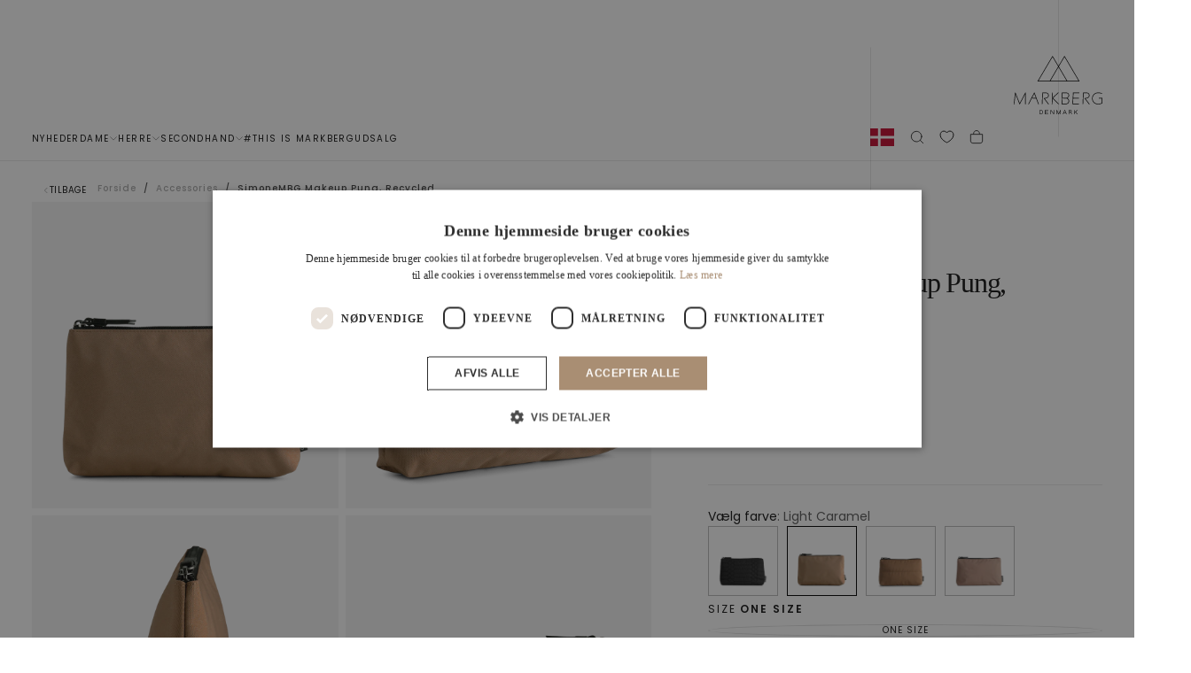

--- FILE ---
content_type: text/html; charset=utf-8
request_url: https://markberg.dk/products/simonembg-makeup-purse-recyc-light-caramel
body_size: 53458
content:
<!doctype html>

<html class="no-js" lang="da">
  <head>
    <meta charset="utf-8">
    <meta http-equiv="X-UA-Compatible" content="IE=edge">
    <meta name="viewport" content="width=device-width,initial-scale=1">
    <meta name="theme-color" content="">
    <link rel="canonical" href="https://markberg.dk/products/simonembg-makeup-purse-recyc-light-caramel">
    <link rel="preconnect" href="https://cdn.shopify.com" crossorigin><link rel="icon" type="image/png" href="//markberg.dk/cdn/shop/files/favicon_1.svg?crop=center&height=32&v=1746091907&width=32"><link rel="preconnect" href="https://fonts.shopifycdn.com" crossorigin>

<title>
  SimoneMBG Makeup Pung, Recycled

    &ndash; Markberg.dk</title><meta name="description" content="To plastikflasker blev genanvendt for at lave dette specifikke produkt Vandafvisende Slidstærkt materiale Lille lomme indvendig Stort rum indvendig Lukkes med lynlås"><meta property="og:site_name" content="Markberg.dk">
<meta property="og:url" content="https://markberg.dk/products/simonembg-makeup-purse-recyc-light-caramel">
<meta property="og:title" content="SimoneMBG Makeup Pung, Recycled">
<meta property="og:type" content="product">
<meta property="og:description" content="To plastikflasker blev genanvendt for at lave dette specifikke produkt Vandafvisende Slidstærkt materiale Lille lomme indvendig Stort rum indvendig Lukkes med lynlås"><meta property="og:image" content="http://markberg.dk/cdn/shop/files/markberg-dk-toilet-kosmetikpung-one-size-simonembg-makeup-pung-recycled-48942484816211.png?v=1713911592">
  <meta property="og:image:secure_url" content="https://markberg.dk/cdn/shop/files/markberg-dk-toilet-kosmetikpung-one-size-simonembg-makeup-pung-recycled-48942484816211.png?v=1713911592">
  <meta property="og:image:width" content="1000">
  <meta property="og:image:height" content="1000"><meta property="og:price:amount" content="139,30">
  <meta property="og:price:currency" content="DKK"><meta name="twitter:card" content="summary_large_image">
<meta name="twitter:title" content="SimoneMBG Makeup Pung, Recycled">
<meta name="twitter:description" content="To plastikflasker blev genanvendt for at lave dette specifikke produkt Vandafvisende Slidstærkt materiale Lille lomme indvendig Stort rum indvendig Lukkes med lynlås">
<script async crossorigin fetchpriority="high" src="/cdn/shopifycloud/importmap-polyfill/es-modules-shim.2.4.0.js"></script>
<script>
      if (!(HTMLScriptElement.supports && HTMLScriptElement.supports('importmap'))) {
        const importMapPolyfill = document.createElement('script');
        importMapPolyfill.async = true;
        importMapPolyfill.src = "//markberg.dk/cdn/shop/t/74/assets/es-module-shims.min.js?v=46445230004644522171764596113";

        document.head.appendChild(importMapPolyfill);
      }
    </script>

    <script type="importmap">{
        "imports": {
          "gtcUtils": "//markberg.dk/cdn/shop/t/74/assets/gtc-utils.js?v=52476975684941663641764596113",
          "gtcOpener": "//markberg.dk/cdn/shop/t/74/assets/gtc-opener.js?v=121557389815961200961764596113"
        }
      }
    </script>

    <script src="//markberg.dk/cdn/shop/t/74/assets/swiper-bundle.min.js?v=76204931248172345031764596113" defer="defer"></script>
    <script src="//markberg.dk/cdn/shop/t/74/assets/bodyScrollLock.min.js?v=15890374805268084651764596113" defer="defer"></script>
    <script src="//markberg.dk/cdn/shop/t/74/assets/pubsub.js?v=47587058936531202851764596113" defer="defer"></script>
    <script src="//markberg.dk/cdn/shop/t/74/assets/global.js?v=37389219192292085431764596113" defer="defer"></script>
    <script src="//markberg.dk/cdn/shop/t/74/assets/custom.js?v=159776697211436379351764596113" type="module"></script>
    <noscript>
      <style>
        img[loading='lazy'] { opacity: 1; }
      </style>
    </noscript>
    <script src="//markberg.dk/cdn/shop/t/74/assets/cookies.js?v=121601133523406246751764596113" defer="defer"></script>

    <script>window.performance && window.performance.mark && window.performance.mark('shopify.content_for_header.start');</script><meta name="facebook-domain-verification" content="i1vcoixamkm8s2ls0phjcrsn10hsy5">
<meta id="shopify-digital-wallet" name="shopify-digital-wallet" content="/44502024357/digital_wallets/dialog">
<link rel="alternate" type="application/json+oembed" href="https://markberg.dk/products/simonembg-makeup-purse-recyc-light-caramel.oembed">
<script async="async" src="/checkouts/internal/preloads.js?locale=da-DK"></script>
<script id="shopify-features" type="application/json">{"accessToken":"f0019ea229c57e8a1ee8cc0eb705d04e","betas":["rich-media-storefront-analytics"],"domain":"markberg.dk","predictiveSearch":true,"shopId":44502024357,"locale":"da"}</script>
<script>var Shopify = Shopify || {};
Shopify.shop = "markbergdk.myshopify.com";
Shopify.locale = "da";
Shopify.currency = {"active":"DKK","rate":"1.0"};
Shopify.country = "DK";
Shopify.theme = {"name":"Current Theme Dec 2025","id":186780451193,"schema_name":"Release","schema_version":"1.1.1","theme_store_id":2698,"role":"main"};
Shopify.theme.handle = "null";
Shopify.theme.style = {"id":null,"handle":null};
Shopify.cdnHost = "markberg.dk/cdn";
Shopify.routes = Shopify.routes || {};
Shopify.routes.root = "/";</script>
<script type="module">!function(o){(o.Shopify=o.Shopify||{}).modules=!0}(window);</script>
<script>!function(o){function n(){var o=[];function n(){o.push(Array.prototype.slice.apply(arguments))}return n.q=o,n}var t=o.Shopify=o.Shopify||{};t.loadFeatures=n(),t.autoloadFeatures=n()}(window);</script>
<script id="shop-js-analytics" type="application/json">{"pageType":"product"}</script>
<script defer="defer" async type="module" src="//markberg.dk/cdn/shopifycloud/shop-js/modules/v2/client.init-shop-cart-sync_wUwrBHs9.da.esm.js"></script>
<script defer="defer" async type="module" src="//markberg.dk/cdn/shopifycloud/shop-js/modules/v2/chunk.common_e7iL_o_-.esm.js"></script>
<script type="module">
  await import("//markberg.dk/cdn/shopifycloud/shop-js/modules/v2/client.init-shop-cart-sync_wUwrBHs9.da.esm.js");
await import("//markberg.dk/cdn/shopifycloud/shop-js/modules/v2/chunk.common_e7iL_o_-.esm.js");

  window.Shopify.SignInWithShop?.initShopCartSync?.({"fedCMEnabled":true,"windoidEnabled":true});

</script>
<script>(function() {
  var isLoaded = false;
  function asyncLoad() {
    if (isLoaded) return;
    isLoaded = true;
    var urls = ["https:\/\/intg.snapchat.com\/shopify\/shopify-scevent-init.js?id=12931cfe-aa59-4d85-aa67-bc33e8c12c5c\u0026shop=markbergdk.myshopify.com","https:\/\/ecommplugins-scripts.trustpilot.com\/v2.1\/js\/header.min.js?settings=eyJrZXkiOiI0dFZxOG00SFVrcEhnaFJ3IiwicyI6Im5vbmUifQ==\u0026shop=markbergdk.myshopify.com","https:\/\/ecommplugins-trustboxsettings.trustpilot.com\/markbergdk.myshopify.com.js?settings=1641392383011\u0026shop=markbergdk.myshopify.com","https:\/\/cdn1.profitmetrics.io\/E3591A99639956B4\/shopify-bundle.js?shop=markbergdk.myshopify.com"];
    for (var i = 0; i < urls.length; i++) {
      var s = document.createElement('script');
      s.type = 'text/javascript';
      s.async = true;
      s.src = urls[i];
      var x = document.getElementsByTagName('script')[0];
      x.parentNode.insertBefore(s, x);
    }
  };
  if(window.attachEvent) {
    window.attachEvent('onload', asyncLoad);
  } else {
    window.addEventListener('load', asyncLoad, false);
  }
})();</script>
<script id="__st">var __st={"a":44502024357,"offset":3600,"reqid":"4bd54da7-c733-4160-8286-e1a2f3ed8f31-1768915905","pageurl":"markberg.dk\/products\/simonembg-makeup-purse-recyc-light-caramel","u":"0d8f2379a232","p":"product","rtyp":"product","rid":7431905018098};</script>
<script>window.ShopifyPaypalV4VisibilityTracking = true;</script>
<script id="captcha-bootstrap">!function(){'use strict';const t='contact',e='account',n='new_comment',o=[[t,t],['blogs',n],['comments',n],[t,'customer']],c=[[e,'customer_login'],[e,'guest_login'],[e,'recover_customer_password'],[e,'create_customer']],r=t=>t.map((([t,e])=>`form[action*='/${t}']:not([data-nocaptcha='true']) input[name='form_type'][value='${e}']`)).join(','),a=t=>()=>t?[...document.querySelectorAll(t)].map((t=>t.form)):[];function s(){const t=[...o],e=r(t);return a(e)}const i='password',u='form_key',d=['recaptcha-v3-token','g-recaptcha-response','h-captcha-response',i],f=()=>{try{return window.sessionStorage}catch{return}},m='__shopify_v',_=t=>t.elements[u];function p(t,e,n=!1){try{const o=window.sessionStorage,c=JSON.parse(o.getItem(e)),{data:r}=function(t){const{data:e,action:n}=t;return t[m]||n?{data:e,action:n}:{data:t,action:n}}(c);for(const[e,n]of Object.entries(r))t.elements[e]&&(t.elements[e].value=n);n&&o.removeItem(e)}catch(o){console.error('form repopulation failed',{error:o})}}const l='form_type',E='cptcha';function T(t){t.dataset[E]=!0}const w=window,h=w.document,L='Shopify',v='ce_forms',y='captcha';let A=!1;((t,e)=>{const n=(g='f06e6c50-85a8-45c8-87d0-21a2b65856fe',I='https://cdn.shopify.com/shopifycloud/storefront-forms-hcaptcha/ce_storefront_forms_captcha_hcaptcha.v1.5.2.iife.js',D={infoText:'Beskyttet af hCaptcha',privacyText:'Beskyttelse af persondata',termsText:'Vilkår'},(t,e,n)=>{const o=w[L][v],c=o.bindForm;if(c)return c(t,g,e,D).then(n);var r;o.q.push([[t,g,e,D],n]),r=I,A||(h.body.append(Object.assign(h.createElement('script'),{id:'captcha-provider',async:!0,src:r})),A=!0)});var g,I,D;w[L]=w[L]||{},w[L][v]=w[L][v]||{},w[L][v].q=[],w[L][y]=w[L][y]||{},w[L][y].protect=function(t,e){n(t,void 0,e),T(t)},Object.freeze(w[L][y]),function(t,e,n,w,h,L){const[v,y,A,g]=function(t,e,n){const i=e?o:[],u=t?c:[],d=[...i,...u],f=r(d),m=r(i),_=r(d.filter((([t,e])=>n.includes(e))));return[a(f),a(m),a(_),s()]}(w,h,L),I=t=>{const e=t.target;return e instanceof HTMLFormElement?e:e&&e.form},D=t=>v().includes(t);t.addEventListener('submit',(t=>{const e=I(t);if(!e)return;const n=D(e)&&!e.dataset.hcaptchaBound&&!e.dataset.recaptchaBound,o=_(e),c=g().includes(e)&&(!o||!o.value);(n||c)&&t.preventDefault(),c&&!n&&(function(t){try{if(!f())return;!function(t){const e=f();if(!e)return;const n=_(t);if(!n)return;const o=n.value;o&&e.removeItem(o)}(t);const e=Array.from(Array(32),(()=>Math.random().toString(36)[2])).join('');!function(t,e){_(t)||t.append(Object.assign(document.createElement('input'),{type:'hidden',name:u})),t.elements[u].value=e}(t,e),function(t,e){const n=f();if(!n)return;const o=[...t.querySelectorAll(`input[type='${i}']`)].map((({name:t})=>t)),c=[...d,...o],r={};for(const[a,s]of new FormData(t).entries())c.includes(a)||(r[a]=s);n.setItem(e,JSON.stringify({[m]:1,action:t.action,data:r}))}(t,e)}catch(e){console.error('failed to persist form',e)}}(e),e.submit())}));const S=(t,e)=>{t&&!t.dataset[E]&&(n(t,e.some((e=>e===t))),T(t))};for(const o of['focusin','change'])t.addEventListener(o,(t=>{const e=I(t);D(e)&&S(e,y())}));const B=e.get('form_key'),M=e.get(l),P=B&&M;t.addEventListener('DOMContentLoaded',(()=>{const t=y();if(P)for(const e of t)e.elements[l].value===M&&p(e,B);[...new Set([...A(),...v().filter((t=>'true'===t.dataset.shopifyCaptcha))])].forEach((e=>S(e,t)))}))}(h,new URLSearchParams(w.location.search),n,t,e,['guest_login'])})(!0,!1)}();</script>
<script integrity="sha256-4kQ18oKyAcykRKYeNunJcIwy7WH5gtpwJnB7kiuLZ1E=" data-source-attribution="shopify.loadfeatures" defer="defer" src="//markberg.dk/cdn/shopifycloud/storefront/assets/storefront/load_feature-a0a9edcb.js" crossorigin="anonymous"></script>
<script data-source-attribution="shopify.dynamic_checkout.dynamic.init">var Shopify=Shopify||{};Shopify.PaymentButton=Shopify.PaymentButton||{isStorefrontPortableWallets:!0,init:function(){window.Shopify.PaymentButton.init=function(){};var t=document.createElement("script");t.src="https://markberg.dk/cdn/shopifycloud/portable-wallets/latest/portable-wallets.da.js",t.type="module",document.head.appendChild(t)}};
</script>
<script data-source-attribution="shopify.dynamic_checkout.buyer_consent">
  function portableWalletsHideBuyerConsent(e){var t=document.getElementById("shopify-buyer-consent"),n=document.getElementById("shopify-subscription-policy-button");t&&n&&(t.classList.add("hidden"),t.setAttribute("aria-hidden","true"),n.removeEventListener("click",e))}function portableWalletsShowBuyerConsent(e){var t=document.getElementById("shopify-buyer-consent"),n=document.getElementById("shopify-subscription-policy-button");t&&n&&(t.classList.remove("hidden"),t.removeAttribute("aria-hidden"),n.addEventListener("click",e))}window.Shopify?.PaymentButton&&(window.Shopify.PaymentButton.hideBuyerConsent=portableWalletsHideBuyerConsent,window.Shopify.PaymentButton.showBuyerConsent=portableWalletsShowBuyerConsent);
</script>
<script data-source-attribution="shopify.dynamic_checkout.cart.bootstrap">document.addEventListener("DOMContentLoaded",(function(){function t(){return document.querySelector("shopify-accelerated-checkout-cart, shopify-accelerated-checkout")}if(t())Shopify.PaymentButton.init();else{new MutationObserver((function(e,n){t()&&(Shopify.PaymentButton.init(),n.disconnect())})).observe(document.body,{childList:!0,subtree:!0})}}));
</script>

<script>window.performance && window.performance.mark && window.performance.mark('shopify.content_for_header.end');</script><style data-shopify>/* typography - body */
  @font-face {
  font-family: Poppins;
  font-weight: 400;
  font-style: normal;
  font-display: swap;
  src: url("//markberg.dk/cdn/fonts/poppins/poppins_n4.0ba78fa5af9b0e1a374041b3ceaadf0a43b41362.woff2") format("woff2"),
       url("//markberg.dk/cdn/fonts/poppins/poppins_n4.214741a72ff2596839fc9760ee7a770386cf16ca.woff") format("woff");
}

  @font-face {
  font-family: Poppins;
  font-weight: 400;
  font-style: normal;
  font-display: swap;
  src: url("//markberg.dk/cdn/fonts/poppins/poppins_n4.0ba78fa5af9b0e1a374041b3ceaadf0a43b41362.woff2") format("woff2"),
       url("//markberg.dk/cdn/fonts/poppins/poppins_n4.214741a72ff2596839fc9760ee7a770386cf16ca.woff") format("woff");
}

  @font-face {
  font-family: Poppins;
  font-weight: 500;
  font-style: normal;
  font-display: swap;
  src: url("//markberg.dk/cdn/fonts/poppins/poppins_n5.ad5b4b72b59a00358afc706450c864c3c8323842.woff2") format("woff2"),
       url("//markberg.dk/cdn/fonts/poppins/poppins_n5.33757fdf985af2d24b32fcd84c9a09224d4b2c39.woff") format("woff");
}

  @font-face {
  font-family: Poppins;
  font-weight: 600;
  font-style: normal;
  font-display: swap;
  src: url("//markberg.dk/cdn/fonts/poppins/poppins_n6.aa29d4918bc243723d56b59572e18228ed0786f6.woff2") format("woff2"),
       url("//markberg.dk/cdn/fonts/poppins/poppins_n6.5f815d845fe073750885d5b7e619ee00e8111208.woff") format("woff");
}

  @font-face {
  font-family: Poppins;
  font-weight: 700;
  font-style: normal;
  font-display: swap;
  src: url("//markberg.dk/cdn/fonts/poppins/poppins_n7.56758dcf284489feb014a026f3727f2f20a54626.woff2") format("woff2"),
       url("//markberg.dk/cdn/fonts/poppins/poppins_n7.f34f55d9b3d3205d2cd6f64955ff4b36f0cfd8da.woff") format("woff");
}


  /* typography - body italic */
  @font-face {
  font-family: Poppins;
  font-weight: 400;
  font-style: italic;
  font-display: swap;
  src: url("//markberg.dk/cdn/fonts/poppins/poppins_i4.846ad1e22474f856bd6b81ba4585a60799a9f5d2.woff2") format("woff2"),
       url("//markberg.dk/cdn/fonts/poppins/poppins_i4.56b43284e8b52fc64c1fd271f289a39e8477e9ec.woff") format("woff");
}

  @font-face {
  font-family: Poppins;
  font-weight: 700;
  font-style: italic;
  font-display: swap;
  src: url("//markberg.dk/cdn/fonts/poppins/poppins_i7.42fd71da11e9d101e1e6c7932199f925f9eea42d.woff2") format("woff2"),
       url("//markberg.dk/cdn/fonts/poppins/poppins_i7.ec8499dbd7616004e21155106d13837fff4cf556.woff") format("woff");
}


  /* typography - heading */
  @font-face {
  font-family: Poppins;
  font-weight: 400;
  font-style: normal;
  font-display: swap;
  src: url("//markberg.dk/cdn/fonts/poppins/poppins_n4.0ba78fa5af9b0e1a374041b3ceaadf0a43b41362.woff2") format("woff2"),
       url("//markberg.dk/cdn/fonts/poppins/poppins_n4.214741a72ff2596839fc9760ee7a770386cf16ca.woff") format("woff");
}

  @font-face {
  font-family: Poppins;
  font-weight: 400;
  font-style: normal;
  font-display: swap;
  src: url("//markberg.dk/cdn/fonts/poppins/poppins_n4.0ba78fa5af9b0e1a374041b3ceaadf0a43b41362.woff2") format("woff2"),
       url("//markberg.dk/cdn/fonts/poppins/poppins_n4.214741a72ff2596839fc9760ee7a770386cf16ca.woff") format("woff");
}

  @font-face {
  font-family: Poppins;
  font-weight: 500;
  font-style: normal;
  font-display: swap;
  src: url("//markberg.dk/cdn/fonts/poppins/poppins_n5.ad5b4b72b59a00358afc706450c864c3c8323842.woff2") format("woff2"),
       url("//markberg.dk/cdn/fonts/poppins/poppins_n5.33757fdf985af2d24b32fcd84c9a09224d4b2c39.woff") format("woff");
}

  @font-face {
  font-family: Poppins;
  font-weight: 600;
  font-style: normal;
  font-display: swap;
  src: url("//markberg.dk/cdn/fonts/poppins/poppins_n6.aa29d4918bc243723d56b59572e18228ed0786f6.woff2") format("woff2"),
       url("//markberg.dk/cdn/fonts/poppins/poppins_n6.5f815d845fe073750885d5b7e619ee00e8111208.woff") format("woff");
}

  @font-face {
  font-family: Poppins;
  font-weight: 700;
  font-style: normal;
  font-display: swap;
  src: url("//markberg.dk/cdn/fonts/poppins/poppins_n7.56758dcf284489feb014a026f3727f2f20a54626.woff2") format("woff2"),
       url("//markberg.dk/cdn/fonts/poppins/poppins_n7.f34f55d9b3d3205d2cd6f64955ff4b36f0cfd8da.woff") format("woff");
}


  /* typography - italic */
  @font-face {
  font-family: Cormorant;
  font-weight: 400;
  font-style: italic;
  font-display: swap;
  src: url("//markberg.dk/cdn/fonts/cormorant/cormorant_i4.0b95f138bb9694e184a2ebaf079dd59cf448e2d3.woff2") format("woff2"),
       url("//markberg.dk/cdn/fonts/cormorant/cormorant_i4.75684eb0a368d69688996f5f8e72c62747e6c249.woff") format("woff");
}

  @font-face {
  font-family: Cormorant;
  font-weight: 400;
  font-style: italic;
  font-display: swap;
  src: url("//markberg.dk/cdn/fonts/cormorant/cormorant_i4.0b95f138bb9694e184a2ebaf079dd59cf448e2d3.woff2") format("woff2"),
       url("//markberg.dk/cdn/fonts/cormorant/cormorant_i4.75684eb0a368d69688996f5f8e72c62747e6c249.woff") format("woff");
}

  @font-face {
  font-family: Cormorant;
  font-weight: 500;
  font-style: italic;
  font-display: swap;
  src: url("//markberg.dk/cdn/fonts/cormorant/cormorant_i5.5f44803b5f0edb410d154f596e709a324a72bde3.woff2") format("woff2"),
       url("//markberg.dk/cdn/fonts/cormorant/cormorant_i5.a529d8c487f1e4d284473cc4a5502e52c8de247f.woff") format("woff");
}

  @font-face {
  font-family: Cormorant;
  font-weight: 600;
  font-style: italic;
  font-display: swap;
  src: url("//markberg.dk/cdn/fonts/cormorant/cormorant_i6.d9cec4523bc4837b1c96b94ecf1a29351fbd8199.woff2") format("woff2"),
       url("//markberg.dk/cdn/fonts/cormorant/cormorant_i6.d18564a4f17d4e508a5eefe333645fbb7817d176.woff") format("woff");
}

  @font-face {
  font-family: Cormorant;
  font-weight: 700;
  font-style: italic;
  font-display: swap;
  src: url("//markberg.dk/cdn/fonts/cormorant/cormorant_i7.fa6e55789218717259c80e332e32b03d0c0e36e1.woff2") format("woff2"),
       url("//markberg.dk/cdn/fonts/cormorant/cormorant_i7.b5766b6262212587af58cec3328f4ffbc7c29531.woff") format("woff");
}


  /* typography - button */
  @font-face {
  font-family: Poppins;
  font-weight: 400;
  font-style: normal;
  font-display: swap;
  src: url("//markberg.dk/cdn/fonts/poppins/poppins_n4.0ba78fa5af9b0e1a374041b3ceaadf0a43b41362.woff2") format("woff2"),
       url("//markberg.dk/cdn/fonts/poppins/poppins_n4.214741a72ff2596839fc9760ee7a770386cf16ca.woff") format("woff");
}

  @font-face {
  font-family: Poppins;
  font-weight: 400;
  font-style: normal;
  font-display: swap;
  src: url("//markberg.dk/cdn/fonts/poppins/poppins_n4.0ba78fa5af9b0e1a374041b3ceaadf0a43b41362.woff2") format("woff2"),
       url("//markberg.dk/cdn/fonts/poppins/poppins_n4.214741a72ff2596839fc9760ee7a770386cf16ca.woff") format("woff");
}

  @font-face {
  font-family: Poppins;
  font-weight: 500;
  font-style: normal;
  font-display: swap;
  src: url("//markberg.dk/cdn/fonts/poppins/poppins_n5.ad5b4b72b59a00358afc706450c864c3c8323842.woff2") format("woff2"),
       url("//markberg.dk/cdn/fonts/poppins/poppins_n5.33757fdf985af2d24b32fcd84c9a09224d4b2c39.woff") format("woff");
}

  @font-face {
  font-family: Poppins;
  font-weight: 600;
  font-style: normal;
  font-display: swap;
  src: url("//markberg.dk/cdn/fonts/poppins/poppins_n6.aa29d4918bc243723d56b59572e18228ed0786f6.woff2") format("woff2"),
       url("//markberg.dk/cdn/fonts/poppins/poppins_n6.5f815d845fe073750885d5b7e619ee00e8111208.woff") format("woff");
}

  @font-face {
  font-family: Poppins;
  font-weight: 700;
  font-style: normal;
  font-display: swap;
  src: url("//markberg.dk/cdn/fonts/poppins/poppins_n7.56758dcf284489feb014a026f3727f2f20a54626.woff2") format("woff2"),
       url("//markberg.dk/cdn/fonts/poppins/poppins_n7.f34f55d9b3d3205d2cd6f64955ff4b36f0cfd8da.woff") format("woff");
}


  
  :root,

    

  .color-scheme-1 {
    --color-background: 255,255,255;
    --gradient-background: #ffffff;

    --color-background-contrast: 191,191,191;
    --color-shadow: 0,0,0;

    /* typography */
    --color-primary-text: 21,21,21;
    --color-secondary-text: 101,112,110;
    --color-heading-text: 21,21,21;

    --color-foreground: 21,21,21;

    /* buttons */
    --color-filled-button: 21,21,21;
    --color-filled-button-text: 255,255,255;
    --color-outlined-button: 255,255,255;
    --color-outlined-button-text: 21,21,21;

    --color-button-text: 255,255,255;

    /* other elements */
    --color-link: 21,21,21;
    --color-border: 235,235,235;
    --alpha-border: 1;

    --color-tag-foreground: 255,255,255;
    --color-tag-background: 21,21,21;

    --color-progress-bar: 21,21,21;
    --color-placeholder: 244,244,244;
    --color-rating-stars: 0,0,0;

    --color-button-swiper: 21,21,21;
  }
  
  

    

  .color-scheme-2 {
    --color-background: 219,231,232;
    --gradient-background: #dbe7e8;

    --color-background-contrast: 141,179,182;
    --color-shadow: 0,0,0;

    /* typography */
    --color-primary-text: 255,255,255;
    --color-secondary-text: 101,112,110;
    --color-heading-text: 255,255,255;

    --color-foreground: 255,255,255;

    /* buttons */
    --color-filled-button: 255,255,255;
    --color-filled-button-text: 101,112,110;
    --color-outlined-button: 219,231,232;
    --color-outlined-button-text: 255,255,255;

    --color-button-text: 101,112,110;

    /* other elements */
    --color-link: 255,255,255;
    --color-border: 235,235,235;
    --alpha-border: 1;

    --color-tag-foreground: 255,255,255;
    --color-tag-background: 101,112,110;

    --color-progress-bar: 219,231,232;
    --color-placeholder: 244,244,244;
    --color-rating-stars: 0,0,0;

    --color-button-swiper: 255,255,255;
  }
  
  

    

  .color-scheme-3 {
    --color-background: 232,255,122;
    --gradient-background: #e8ff7a;

    --color-background-contrast: 206,250,0;
    --color-shadow: 0,0,0;

    /* typography */
    --color-primary-text: 17,17,17;
    --color-secondary-text: 101,112,110;
    --color-heading-text: 17,17,17;

    --color-foreground: 17,17,17;

    /* buttons */
    --color-filled-button: 17,17,17;
    --color-filled-button-text: 255,255,255;
    --color-outlined-button: 232,255,122;
    --color-outlined-button-text: 17,17,17;

    --color-button-text: 255,255,255;

    /* other elements */
    --color-link: 17,17,17;
    --color-border: 235,235,235;
    --alpha-border: 1;

    --color-tag-foreground: 255,255,255;
    --color-tag-background: 17,17,17;

    --color-progress-bar: 232,255,122;
    --color-placeholder: 244,244,244;
    --color-rating-stars: 0,0,0;

    --color-button-swiper: 17,17,17;
  }
  
  

    

  .color-scheme-4 {
    --color-background: 235,242,242;
    --gradient-background: #ebf2f2;

    --color-background-contrast: 158,192,192;
    --color-shadow: 0,0,0;

    /* typography */
    --color-primary-text: 17,17,17;
    --color-secondary-text: 101,112,110;
    --color-heading-text: 17,17,17;

    --color-foreground: 17,17,17;

    /* buttons */
    --color-filled-button: 17,17,17;
    --color-filled-button-text: 255,255,255;
    --color-outlined-button: 235,242,242;
    --color-outlined-button-text: 17,17,17;

    --color-button-text: 255,255,255;

    /* other elements */
    --color-link: 17,17,17;
    --color-border: 235,235,235;
    --alpha-border: 1;

    --color-tag-foreground: 255,255,255;
    --color-tag-background: 17,17,17;

    --color-progress-bar: 235,242,242;
    --color-placeholder: 244,244,244;
    --color-rating-stars: 0,0,0;

    --color-button-swiper: 17,17,17;
  }
  
  

    

  .color-scheme-5 {
    --color-background: 248,248,248;
    --gradient-background: #f8f8f8;

    --color-background-contrast: 184,184,184;
    --color-shadow: 0,0,0;

    /* typography */
    --color-primary-text: 17,17,17;
    --color-secondary-text: 101,112,110;
    --color-heading-text: 17,17,17;

    --color-foreground: 17,17,17;

    /* buttons */
    --color-filled-button: 17,17,17;
    --color-filled-button-text: 255,255,255;
    --color-outlined-button: 248,248,248;
    --color-outlined-button-text: 17,17,17;

    --color-button-text: 255,255,255;

    /* other elements */
    --color-link: 17,17,17;
    --color-border: 235,235,235;
    --alpha-border: 1;

    --color-tag-foreground: 255,255,255;
    --color-tag-background: 17,17,17;

    --color-progress-bar: 248,248,248;
    --color-placeholder: 244,244,244;
    --color-rating-stars: 0,0,0;

    --color-button-swiper: 17,17,17;
  }
  
  

    

  .color-scheme-6 {
    --color-background: 17,17,17;
    --gradient-background: #111111;

    --color-background-contrast: 145,145,145;
    --color-shadow: 0,0,0;

    /* typography */
    --color-primary-text: 255,255,255;
    --color-secondary-text: 101,112,110;
    --color-heading-text: 255,255,255;

    --color-foreground: 255,255,255;

    /* buttons */
    --color-filled-button: 255,255,255;
    --color-filled-button-text: 17,17,17;
    --color-outlined-button: 17,17,17;
    --color-outlined-button-text: 255,255,255;

    --color-button-text: 17,17,17;

    /* other elements */
    --color-link: 255,255,255;
    --color-border: 235,235,235;
    --alpha-border: 1;

    --color-tag-foreground: 17,17,17;
    --color-tag-background: 255,255,255;

    --color-progress-bar: 255,255,255;
    --color-placeholder: 244,244,244;
    --color-rating-stars: 0,0,0;

    --color-button-swiper: 255,255,255;
  }
  
  

    

  .color-scheme-7 {
    --color-background: 255,255,255;
    --gradient-background: #ffffff;

    --color-background-contrast: 191,191,191;
    --color-shadow: 0,0,0;

    /* typography */
    --color-primary-text: 21,21,21;
    --color-secondary-text: 101,112,110;
    --color-heading-text: 21,21,21;

    --color-foreground: 21,21,21;

    /* buttons */
    --color-filled-button: 21,21,21;
    --color-filled-button-text: 255,255,255;
    --color-outlined-button: 255,255,255;
    --color-outlined-button-text: 21,21,21;

    --color-button-text: 255,255,255;

    /* other elements */
    --color-link: 21,21,21;
    --color-border: 235,235,235;
    --alpha-border: 1;

    --color-tag-foreground: 255,255,255;
    --color-tag-background: 21,21,21;

    --color-progress-bar: 21,21,21;
    --color-placeholder: 244,244,244;
    --color-rating-stars: 0,0,0;

    --color-button-swiper: 21,21,21;
  }
  
  

    

  .color-scheme-8 {
    --color-background: 255,255,255;
    --gradient-background: #ffffff;

    --color-background-contrast: 191,191,191;
    --color-shadow: 0,0,0;

    /* typography */
    --color-primary-text: 255,255,255;
    --color-secondary-text: 21,21,21;
    --color-heading-text: 255,255,255;

    --color-foreground: 255,255,255;

    /* buttons */
    --color-filled-button: 255,255,255;
    --color-filled-button-text: 21,21,21;
    --color-outlined-button: 255,255,255;
    --color-outlined-button-text: 255,255,255;

    --color-button-text: 21,21,21;

    /* other elements */
    --color-link: 21,21,21;
    --color-border: 235,235,235;
    --alpha-border: 1;

    --color-tag-foreground: 255,255,255;
    --color-tag-background: 21,21,21;

    --color-progress-bar: 21,21,21;
    --color-placeholder: 244,244,244;
    --color-rating-stars: 0,0,0;

    --color-button-swiper: 255,255,255;
  }
  
  

    

  .color-scheme-976f84da-3a99-4c53-9235-93c6592d0707 {
    --color-background: 169,142,115;
    --gradient-background: #a98e73;

    --color-background-contrast: 97,78,60;
    --color-shadow: 0,0,0;

    /* typography */
    --color-primary-text: 255,255,255;
    --color-secondary-text: 255,255,255;
    --color-heading-text: 255,255,255;

    --color-foreground: 255,255,255;

    /* buttons */
    --color-filled-button: 21,21,21;
    --color-filled-button-text: 255,255,255;
    --color-outlined-button: 169,142,115;
    --color-outlined-button-text: 255,255,255;

    --color-button-text: 255,255,255;

    /* other elements */
    --color-link: 21,21,21;
    --color-border: 235,235,235;
    --alpha-border: 1;

    --color-tag-foreground: 255,255,255;
    --color-tag-background: 21,21,21;

    --color-progress-bar: 21,21,21;
    --color-placeholder: 244,244,244;
    --color-rating-stars: 0,0,0;

    --color-button-swiper: 21,21,21;
  }
  
  

    

  .color-scheme-9a474974-bf8c-4dea-a37a-8e497cdb5b65 {
    --color-background: 108,119,117;
    --gradient-background: #6c7775;

    --color-background-contrast: 47,52,51;
    --color-shadow: 0,0,0;

    /* typography */
    --color-primary-text: 169,142,115;
    --color-secondary-text: 101,112,110;
    --color-heading-text: 169,142,115;

    --color-foreground: 169,142,115;

    /* buttons */
    --color-filled-button: 21,21,21;
    --color-filled-button-text: 255,255,255;
    --color-outlined-button: 108,119,117;
    --color-outlined-button-text: 21,21,21;

    --color-button-text: 255,255,255;

    /* other elements */
    --color-link: 21,21,21;
    --color-border: 235,235,235;
    --alpha-border: 1;

    --color-tag-foreground: 255,255,255;
    --color-tag-background: 21,21,21;

    --color-progress-bar: 21,21,21;
    --color-placeholder: 244,244,244;
    --color-rating-stars: 0,0,0;

    --color-button-swiper: 21,21,21;
  }
  

  body, .color-scheme-1, .color-scheme-2, .color-scheme-3, .color-scheme-4, .color-scheme-5, .color-scheme-6, .color-scheme-7, .color-scheme-8, .color-scheme-976f84da-3a99-4c53-9235-93c6592d0707, .color-scheme-9a474974-bf8c-4dea-a37a-8e497cdb5b65 {
    color: rgba(var(--color-foreground), 1);
    background-color: rgb(var(--color-background));
  }

  :root {
    /* default values */
    --announcement-bars-before-header-heights: 40px;
    --announcement-bars-before-header-visible-heights: 40px;
    --header-height: 65px;
    --announcement-bar-height: 40px;
    --header-top-position: calc(var(--header-height) + var(--announcement-bars-before-header-heights));
    --header-group-height: 65px;

    /* typography - heading */
    --font-heading-family: Poppins, sans-serif;
    --font-heading-style: normal;
    --font-heading-weight: 400;

    --font-heading-scale: 1.0;
    --font-heading-letter-spacing: -0.04em;
    --font-heading-text-transform: none;
    --font-heading-word-break: break-word;

    /* typography - body */
    --font-body-family: Poppins, sans-serif;
    --font-body-style: normal;
    --font-body-weight: 400;

    --font-body-scale: 1.0;
    --font-body-letter-spacing: -0.04em;

    /* typography - italic */
    --font-italic-family: Cormorant, serif;
    --font-italic-style: italic;
    --font-italic-weight: 400;
    --font-italic-scale: 1.2;

    /* typography - button */
    --font-button-family: Poppins, sans-serif;
    --font-button-style: normal;
    --font-button-weight: 400;

    --font-button-scale: 1.0;
    --font-button-letter-spacing: 0.1em;
    --font-button-text-transform: none;

    /* add 'arial' as a fallback font for rtl languages *//* font weights */
    --font-weight-normal: 400; /* 400 */
    --font-weight-medium: 500; /* 500 */
    --font-weight-semibold: 600; /* 600 */
    --font-weight-bold: 700; /* 700 */

    --font-weight-heading-normal: 400; /* 400 */
    --font-weight-heading-medium: 500; /* 500 */
    --font-weight-heading-semibold: 600; /* 600 */
    --font-weight-heading-bold: 700; /* 700 */

    --font-weight-button-normal: 400; /* 400 */
    --font-weight-button-medium: 500; /* 500 */

    /* digi-note-kk - is it possible to remove these? */
    --letter-spacing-extra-small: 0.05rem;
    --letter-spacing-small: 0.1rem;
    --letter-spacing-medium: 0.2rem;

    --letter-spacing-xxs: -0.04em;
    --letter-spacing-xs: -0.02em;
    --letter-spacing-sm: -0.01em;
    --letter-spacing-md: 0;
    --letter-spacing-lg: 0.01em;
    --letter-spacing-xl: 0.02em;
    --letter-spacing-xxl: 0.04em;

    /* typography - heading - start */
    --h1-multiplier: 4.7rem;
    --h2-multiplier: 3.6rem;
    --h3-multiplier: 2.7rem;
    --h4-multiplier: 2.1rem;
    --h5-multiplier: 1.6rem;
    --h6-multiplier: 1.2rem;

    /* lowercase headings need more line-height */
    
      --line-height-h1: 1.00;
      --line-height-h2: 1.00;
      --line-height-h3: 1.00;
      --line-height-h4: 1.00;
      --line-height-h5: 1.20;
      --line-height-h6: 1.20;
    
    /* typography - heading - end */

    --button-border-radius: 0;
    --button-text-transform: none;
    --input-border-radius: 0;
    --button-action-border-radius: 0;
    --badge-border-radius: 0.4rem;

    --section-spacing-unit-size: 1.2rem;
    --spacing-unit-size: 1.2rem;
    --grid-spacing: 1.2rem;


    /* common colors */
    --color-success: #E45F5F;
    --color-alert: #F0B743;
    --color-error: #C25151;
    --color-price-accent: #EAF7FC;

    --color-white: #FFFFFF;
    --color-white-rgb: 255, 255, 255;
    --color-black: #111111;
    --color-black-rgb: 17, 17, 17;
    --color-light: #EBEBEB;
    --color-light-rgb: 235, 235, 235;

    --media-overlay-gradient: linear-gradient(180deg, rgba(0, 0, 0, 0) 0%, rgba(0, 0, 0, 0) 100%);
    --media-overlay-gradient-mobile: linear-gradient(180deg, rgba(0, 0, 0, 0) 0%, rgba(0, 0, 0, 0) 100%);

    --gradient-black: linear-gradient(180deg, rgba(0, 0, 0, 0) 0%, rgba(0, 0, 0, 0.2) 100%);
    --gradient-overlay-horizontal: linear-gradient(0deg, rgba(0, 0, 0, 0.2), rgba(0, 0, 0, 0.2));
    --color-popup-overlay: rgba(0, 0, 0, 0.5);

    --page-width: 1920px;
    --page-gutter: 1.6rem;

    --max-w-xxs-multiplier: 0.4694; /* 676px / 1440px = 0.4694 */
    --max-w-xs-multiplier: 0.5333;  /* 768px / 1440px = 0.5333 */
    --max-w-sm-multiplier: 0.6292;  /* 906px / 1440px = 0.6292 */
    --max-w-md-multiplier: 0.7111;  /* 1024px / 1440px = 0.7111 */
    --max-w-lg-multiplier: 0.7903;  /* 1138px / 1440px = 0.7903 */
    --max-w-xxl-multiplier: 0.9194; /* 1324px / 1440px = 0.9194 */

    --duration-short: 200ms;
    --duration-default: 300ms;
    --duration-long: 400ms;
    --duration-extra-long: 600ms;

    --z-header: 800;
    --z-modals: 900;
    --z-fab: 750;

    /* cards */
    --card-corner-radius: 0rem;
    --card-text-align: center;

    --card-aspect-ratio: 3/4;
    --card-media-aspect-ratio: 3/4;
    --card-media-object-fit: cover;

    --theme-js-animations-on-mobile: fade-in 800ms forwards paused;
    --theme-js-animations-on-desktop: fade-in 300ms forwards paused;

    /* static values - start */
    --font-size-static-h1: 8.0rem;
    --font-size-static-h2: 6.1rem;
    --font-size-static-h3: 4.7rem;
    --font-size-static-h4: 3.6rem;
    --font-size-static-h5: 2.7rem;
    --font-size-static-h6: 2.1rem;
    --font-size-static-h7: 1.6rem;

    --font-size-static-xxs: 0.8rem;
    --font-size-static-xs: 1.0rem;
    --font-size-static-sm: 1.2rem;
    --font-size-static-md: 1.4rem;
    --font-size-static-lg: 1.6rem;
    --font-size-static-xl: 1.8rem;
    --font-size-static-xxl: 2.4rem;

    --line-height-static-xs: 1.00; /* don't use this value unless must */
    --line-height-static-sm: 1.25; /* most common and secure value */
    --line-height-static-md: 1.50;
    --line-height-static-lg: 2.25;
    --line-height-static-xl: 2.50;

    --spacing-unit-size-static: 1.6rem;
    /* static values - end */

    --product-card-option-button-size: 2.4rem;

    /* drawer */
    --drawer-transition-timing-function: cubic-bezier(0.74, -0.01, 0.26, 1);
    --drawer-transition-duration: 450ms;
  }

  @media screen and (min-width: 750px) {
    :root {
      --section-spacing-unit-size: 1.6rem;
      --spacing-unit-size: 1.2rem;
      --grid-spacing: 1.2rem;

      --page-gutter: 3.6rem;

      /* typography - heading - start */
      --h1-multiplier: 8.0rem;
      --h2-multiplier: 6.1rem;
      --h3-multiplier: 4.7rem;
      --h4-multiplier: 3.6rem;
      --h5-multiplier: 2.7rem;
      --h6-multiplier: 2.1rem;

    /* lowercase headings need more line-height */
    
      --line-height-h1: 1.00;
      --line-height-h2: 1.00;
      --line-height-h3: 1.00;
      --line-height-h4: 1.00;
      --line-height-h5: 1.00;
      --line-height-h6: 1.00;
    
      /* typography - heading - end */
    }
  }

  </style><link href="//markberg.dk/cdn/shop/t/74/assets/base.css?v=90983372735981513571764596113" rel="stylesheet" type="text/css" media="all" />
    <link href="//markberg.dk/cdn/shop/t/74/assets/swiper-bundle.min.css?v=138879063338843649161764596113" rel="stylesheet" type="text/css" media="all" />
    
    <link rel='stylesheet' href='//markberg.dk/cdn/shop/t/74/assets/component-drawer.css?v=62209046186541665801764596113' media='print' onload="this.media='all'">
    <noscript>
      <link href="//markberg.dk/cdn/shop/t/74/assets/component-drawer.css?v=62209046186541665801764596113" rel="stylesheet" type="text/css" media="all" />
    </noscript>
  

    

<style data-shopify>
  /*Item sizeing*/

  .gtc-linked-products__swatches .gtc-linked-products__container .gtc-linked-product{
    flex-basis:26px;
    width:26px;
  }

  /*Ounter spacing*/
  .gtc-linked-products__swatches .gtc-linked-products__container > * {
    padding:2px;
  }

  /*Inner spacing*/
  .gtc-linked-products__swatches .gtc-linked-product__container img {
    position: absolute;
    padding:2px;
  }

  /*Colors*/
  .gtc-linked-products__swatches .gtc-linked-product__container {
    border-color:#bbbbbb;
  }

  .gtc-linked-products__swatches .gtc-linked-product.active .gtc-linked-product__container,
  .gtc-linked-products__swatches .gtc-linked-product:hover .gtc-linked-product__container{
   border-color:#000000;
  }

  .gtc-linked-products__swatches .gtc-swatch-count{
        align-self: center;
    font-size:10.4px;
    /* padding-left:4px; */
  }
</style>
<link href="//markberg.dk/cdn/shop/t/74/assets/gtc-opener.css?v=68875905114404985721764596113" rel="stylesheet" type="text/css" media="all" />
<link href="//markberg.dk/cdn/shop/t/74/assets/gtc-linked-products.css?v=3294499427426156501764596113" rel="stylesheet" type="text/css" media="all" /> 

<link rel='stylesheet' href='' media='print' onload="this.media='all'">
<noscript>
  <link href="" rel="stylesheet" type="text/css" media="all" />
</noscript><script src="//markberg.dk/cdn/shop/t/74/assets/gtc-opener.js?v=121557389815961200961764596113" type="module"></script>


    <link href="//markberg.dk/cdn/shop/t/74/assets/custom.css?v=103929979045622857501764596113" rel="stylesheet" type="text/css" media="all" />
    <link rel='stylesheet' href='//markberg.dk/cdn/shop/t/74/assets/component-predictive-search.css?v=116242036209523800271764596113' media='print' onload="this.media='all'">
    <noscript>
      <link href="//markberg.dk/cdn/shop/t/74/assets/component-predictive-search.css?v=116242036209523800271764596113" rel="stylesheet" type="text/css" media="all" />
    </noscript>
  

      <script src="//markberg.dk/cdn/shop/t/74/assets/predictive-search.js?v=25453284988325113531764596113" defer="defer"></script><link rel="preload" as="font" href="//markberg.dk/cdn/fonts/poppins/poppins_n4.0ba78fa5af9b0e1a374041b3ceaadf0a43b41362.woff2" type="font/woff2" crossorigin><link rel="preload" as="font" href="//markberg.dk/cdn/fonts/poppins/poppins_n4.0ba78fa5af9b0e1a374041b3ceaadf0a43b41362.woff2" type="font/woff2" crossorigin>




    
    <script>
      document.documentElement.className = document.documentElement.className.replace('no-js', 'js');
      if (Shopify.designMode) {
        document.documentElement.classList.add('shopify-design-mode');
      }
    </script>
  <!-- BEGIN app block: shopify://apps/klaviyo-email-marketing-sms/blocks/klaviyo-onsite-embed/2632fe16-c075-4321-a88b-50b567f42507 -->












  <script async src="https://static.klaviyo.com/onsite/js/Vkv7Hp/klaviyo.js?company_id=Vkv7Hp"></script>
  <script>!function(){if(!window.klaviyo){window._klOnsite=window._klOnsite||[];try{window.klaviyo=new Proxy({},{get:function(n,i){return"push"===i?function(){var n;(n=window._klOnsite).push.apply(n,arguments)}:function(){for(var n=arguments.length,o=new Array(n),w=0;w<n;w++)o[w]=arguments[w];var t="function"==typeof o[o.length-1]?o.pop():void 0,e=new Promise((function(n){window._klOnsite.push([i].concat(o,[function(i){t&&t(i),n(i)}]))}));return e}}})}catch(n){window.klaviyo=window.klaviyo||[],window.klaviyo.push=function(){var n;(n=window._klOnsite).push.apply(n,arguments)}}}}();</script>

  
    <script id="viewed_product">
      if (item == null) {
        var _learnq = _learnq || [];

        var MetafieldReviews = null
        var MetafieldYotpoRating = null
        var MetafieldYotpoCount = null
        var MetafieldLooxRating = null
        var MetafieldLooxCount = null
        var okendoProduct = null
        var okendoProductReviewCount = null
        var okendoProductReviewAverageValue = null
        try {
          // The following fields are used for Customer Hub recently viewed in order to add reviews.
          // This information is not part of __kla_viewed. Instead, it is part of __kla_viewed_reviewed_items
          MetafieldReviews = {};
          MetafieldYotpoRating = null
          MetafieldYotpoCount = null
          MetafieldLooxRating = null
          MetafieldLooxCount = null

          okendoProduct = null
          // If the okendo metafield is not legacy, it will error, which then requires the new json formatted data
          if (okendoProduct && 'error' in okendoProduct) {
            okendoProduct = null
          }
          okendoProductReviewCount = okendoProduct ? okendoProduct.reviewCount : null
          okendoProductReviewAverageValue = okendoProduct ? okendoProduct.reviewAverageValue : null
        } catch (error) {
          console.error('Error in Klaviyo onsite reviews tracking:', error);
        }

        var item = {
          Name: "SimoneMBG Makeup Pung, Recycled",
          ProductID: 7431905018098,
          Categories: ["Accessories","Alle varer","Den lille \"ekstra\" ting til kurven","Gaveideer","Make Up punge","Recycled","Sale","SimoneMBG","Toilettasker","Udsalg: Toilet \u0026 kosmetikpunge","Weekend getaway"],
          ImageURL: "https://markberg.dk/cdn/shop/files/markberg-dk-toilet-kosmetikpung-one-size-simonembg-makeup-pung-recycled-48942484816211_grande.png?v=1713911592",
          URL: "https://markberg.dk/products/simonembg-makeup-purse-recyc-light-caramel",
          Brand: "Markberg.dk",
          Price: "139,30 DKK",
          Value: "139,30",
          CompareAtPrice: "199,00 DKK"
        };
        _learnq.push(['track', 'Viewed Product', item]);
        _learnq.push(['trackViewedItem', {
          Title: item.Name,
          ItemId: item.ProductID,
          Categories: item.Categories,
          ImageUrl: item.ImageURL,
          Url: item.URL,
          Metadata: {
            Brand: item.Brand,
            Price: item.Price,
            Value: item.Value,
            CompareAtPrice: item.CompareAtPrice
          },
          metafields:{
            reviews: MetafieldReviews,
            yotpo:{
              rating: MetafieldYotpoRating,
              count: MetafieldYotpoCount,
            },
            loox:{
              rating: MetafieldLooxRating,
              count: MetafieldLooxCount,
            },
            okendo: {
              rating: okendoProductReviewAverageValue,
              count: okendoProductReviewCount,
            }
          }
        }]);
      }
    </script>
  




  <script>
    window.klaviyoReviewsProductDesignMode = false
  </script>







<!-- END app block --><!-- BEGIN app block: shopify://apps/aimerce-first-party-pixel/blocks/c-track-embed/51cbda5a-dbfc-4e7b-8d12-c9e90363dcd7 --><!-- END app block --><script src="https://cdn.shopify.com/extensions/019b43fc-5050-7c80-b06f-94cd52d4e23a/aimerce-57/assets/embed.js" type="text/javascript" defer="defer"></script>
<script src="https://cdn.shopify.com/extensions/0199a9f1-c4f6-7aac-b503-89501cfc1114/gowish-shopify-app-65/assets/serverside-tracking.js" type="text/javascript" defer="defer"></script>
<link href="https://monorail-edge.shopifysvc.com" rel="dns-prefetch">
<script>(function(){if ("sendBeacon" in navigator && "performance" in window) {try {var session_token_from_headers = performance.getEntriesByType('navigation')[0].serverTiming.find(x => x.name == '_s').description;} catch {var session_token_from_headers = undefined;}var session_cookie_matches = document.cookie.match(/_shopify_s=([^;]*)/);var session_token_from_cookie = session_cookie_matches && session_cookie_matches.length === 2 ? session_cookie_matches[1] : "";var session_token = session_token_from_headers || session_token_from_cookie || "";function handle_abandonment_event(e) {var entries = performance.getEntries().filter(function(entry) {return /monorail-edge.shopifysvc.com/.test(entry.name);});if (!window.abandonment_tracked && entries.length === 0) {window.abandonment_tracked = true;var currentMs = Date.now();var navigation_start = performance.timing.navigationStart;var payload = {shop_id: 44502024357,url: window.location.href,navigation_start,duration: currentMs - navigation_start,session_token,page_type: "product"};window.navigator.sendBeacon("https://monorail-edge.shopifysvc.com/v1/produce", JSON.stringify({schema_id: "online_store_buyer_site_abandonment/1.1",payload: payload,metadata: {event_created_at_ms: currentMs,event_sent_at_ms: currentMs}}));}}window.addEventListener('pagehide', handle_abandonment_event);}}());</script>
<script id="web-pixels-manager-setup">(function e(e,d,r,n,o){if(void 0===o&&(o={}),!Boolean(null===(a=null===(i=window.Shopify)||void 0===i?void 0:i.analytics)||void 0===a?void 0:a.replayQueue)){var i,a;window.Shopify=window.Shopify||{};var t=window.Shopify;t.analytics=t.analytics||{};var s=t.analytics;s.replayQueue=[],s.publish=function(e,d,r){return s.replayQueue.push([e,d,r]),!0};try{self.performance.mark("wpm:start")}catch(e){}var l=function(){var e={modern:/Edge?\/(1{2}[4-9]|1[2-9]\d|[2-9]\d{2}|\d{4,})\.\d+(\.\d+|)|Firefox\/(1{2}[4-9]|1[2-9]\d|[2-9]\d{2}|\d{4,})\.\d+(\.\d+|)|Chrom(ium|e)\/(9{2}|\d{3,})\.\d+(\.\d+|)|(Maci|X1{2}).+ Version\/(15\.\d+|(1[6-9]|[2-9]\d|\d{3,})\.\d+)([,.]\d+|)( \(\w+\)|)( Mobile\/\w+|) Safari\/|Chrome.+OPR\/(9{2}|\d{3,})\.\d+\.\d+|(CPU[ +]OS|iPhone[ +]OS|CPU[ +]iPhone|CPU IPhone OS|CPU iPad OS)[ +]+(15[._]\d+|(1[6-9]|[2-9]\d|\d{3,})[._]\d+)([._]\d+|)|Android:?[ /-](13[3-9]|1[4-9]\d|[2-9]\d{2}|\d{4,})(\.\d+|)(\.\d+|)|Android.+Firefox\/(13[5-9]|1[4-9]\d|[2-9]\d{2}|\d{4,})\.\d+(\.\d+|)|Android.+Chrom(ium|e)\/(13[3-9]|1[4-9]\d|[2-9]\d{2}|\d{4,})\.\d+(\.\d+|)|SamsungBrowser\/([2-9]\d|\d{3,})\.\d+/,legacy:/Edge?\/(1[6-9]|[2-9]\d|\d{3,})\.\d+(\.\d+|)|Firefox\/(5[4-9]|[6-9]\d|\d{3,})\.\d+(\.\d+|)|Chrom(ium|e)\/(5[1-9]|[6-9]\d|\d{3,})\.\d+(\.\d+|)([\d.]+$|.*Safari\/(?![\d.]+ Edge\/[\d.]+$))|(Maci|X1{2}).+ Version\/(10\.\d+|(1[1-9]|[2-9]\d|\d{3,})\.\d+)([,.]\d+|)( \(\w+\)|)( Mobile\/\w+|) Safari\/|Chrome.+OPR\/(3[89]|[4-9]\d|\d{3,})\.\d+\.\d+|(CPU[ +]OS|iPhone[ +]OS|CPU[ +]iPhone|CPU IPhone OS|CPU iPad OS)[ +]+(10[._]\d+|(1[1-9]|[2-9]\d|\d{3,})[._]\d+)([._]\d+|)|Android:?[ /-](13[3-9]|1[4-9]\d|[2-9]\d{2}|\d{4,})(\.\d+|)(\.\d+|)|Mobile Safari.+OPR\/([89]\d|\d{3,})\.\d+\.\d+|Android.+Firefox\/(13[5-9]|1[4-9]\d|[2-9]\d{2}|\d{4,})\.\d+(\.\d+|)|Android.+Chrom(ium|e)\/(13[3-9]|1[4-9]\d|[2-9]\d{2}|\d{4,})\.\d+(\.\d+|)|Android.+(UC? ?Browser|UCWEB|U3)[ /]?(15\.([5-9]|\d{2,})|(1[6-9]|[2-9]\d|\d{3,})\.\d+)\.\d+|SamsungBrowser\/(5\.\d+|([6-9]|\d{2,})\.\d+)|Android.+MQ{2}Browser\/(14(\.(9|\d{2,})|)|(1[5-9]|[2-9]\d|\d{3,})(\.\d+|))(\.\d+|)|K[Aa][Ii]OS\/(3\.\d+|([4-9]|\d{2,})\.\d+)(\.\d+|)/},d=e.modern,r=e.legacy,n=navigator.userAgent;return n.match(d)?"modern":n.match(r)?"legacy":"unknown"}(),u="modern"===l?"modern":"legacy",c=(null!=n?n:{modern:"",legacy:""})[u],f=function(e){return[e.baseUrl,"/wpm","/b",e.hashVersion,"modern"===e.buildTarget?"m":"l",".js"].join("")}({baseUrl:d,hashVersion:r,buildTarget:u}),m=function(e){var d=e.version,r=e.bundleTarget,n=e.surface,o=e.pageUrl,i=e.monorailEndpoint;return{emit:function(e){var a=e.status,t=e.errorMsg,s=(new Date).getTime(),l=JSON.stringify({metadata:{event_sent_at_ms:s},events:[{schema_id:"web_pixels_manager_load/3.1",payload:{version:d,bundle_target:r,page_url:o,status:a,surface:n,error_msg:t},metadata:{event_created_at_ms:s}}]});if(!i)return console&&console.warn&&console.warn("[Web Pixels Manager] No Monorail endpoint provided, skipping logging."),!1;try{return self.navigator.sendBeacon.bind(self.navigator)(i,l)}catch(e){}var u=new XMLHttpRequest;try{return u.open("POST",i,!0),u.setRequestHeader("Content-Type","text/plain"),u.send(l),!0}catch(e){return console&&console.warn&&console.warn("[Web Pixels Manager] Got an unhandled error while logging to Monorail."),!1}}}}({version:r,bundleTarget:l,surface:e.surface,pageUrl:self.location.href,monorailEndpoint:e.monorailEndpoint});try{o.browserTarget=l,function(e){var d=e.src,r=e.async,n=void 0===r||r,o=e.onload,i=e.onerror,a=e.sri,t=e.scriptDataAttributes,s=void 0===t?{}:t,l=document.createElement("script"),u=document.querySelector("head"),c=document.querySelector("body");if(l.async=n,l.src=d,a&&(l.integrity=a,l.crossOrigin="anonymous"),s)for(var f in s)if(Object.prototype.hasOwnProperty.call(s,f))try{l.dataset[f]=s[f]}catch(e){}if(o&&l.addEventListener("load",o),i&&l.addEventListener("error",i),u)u.appendChild(l);else{if(!c)throw new Error("Did not find a head or body element to append the script");c.appendChild(l)}}({src:f,async:!0,onload:function(){if(!function(){var e,d;return Boolean(null===(d=null===(e=window.Shopify)||void 0===e?void 0:e.analytics)||void 0===d?void 0:d.initialized)}()){var d=window.webPixelsManager.init(e)||void 0;if(d){var r=window.Shopify.analytics;r.replayQueue.forEach((function(e){var r=e[0],n=e[1],o=e[2];d.publishCustomEvent(r,n,o)})),r.replayQueue=[],r.publish=d.publishCustomEvent,r.visitor=d.visitor,r.initialized=!0}}},onerror:function(){return m.emit({status:"failed",errorMsg:"".concat(f," has failed to load")})},sri:function(e){var d=/^sha384-[A-Za-z0-9+/=]+$/;return"string"==typeof e&&d.test(e)}(c)?c:"",scriptDataAttributes:o}),m.emit({status:"loading"})}catch(e){m.emit({status:"failed",errorMsg:(null==e?void 0:e.message)||"Unknown error"})}}})({shopId: 44502024357,storefrontBaseUrl: "https://markberg.dk",extensionsBaseUrl: "https://extensions.shopifycdn.com/cdn/shopifycloud/web-pixels-manager",monorailEndpoint: "https://monorail-edge.shopifysvc.com/unstable/produce_batch",surface: "storefront-renderer",enabledBetaFlags: ["2dca8a86"],webPixelsConfigList: [{"id":"2320335225","configuration":"{\"accountID\":\"Vkv7Hp\",\"webPixelConfig\":\"eyJlbmFibGVBZGRlZFRvQ2FydEV2ZW50cyI6IHRydWV9\"}","eventPayloadVersion":"v1","runtimeContext":"STRICT","scriptVersion":"524f6c1ee37bacdca7657a665bdca589","type":"APP","apiClientId":123074,"privacyPurposes":["ANALYTICS","MARKETING"],"dataSharingAdjustments":{"protectedCustomerApprovalScopes":["read_customer_address","read_customer_email","read_customer_name","read_customer_personal_data","read_customer_phone"]}},{"id":"1706000761","configuration":"{\"accountID\":\"markbergdk.myshopify.com\",\"devRefreshedAt\":\"2025-05-08T13:04:32.590Z\"}","eventPayloadVersion":"v1","runtimeContext":"STRICT","scriptVersion":"ff88351facf08ab00cb7d236f5436ee2","type":"APP","apiClientId":91904704513,"privacyPurposes":["ANALYTICS","MARKETING","SALE_OF_DATA"],"dataSharingAdjustments":{"protectedCustomerApprovalScopes":["read_customer_address","read_customer_email","read_customer_name","read_customer_personal_data","read_customer_phone"]}},{"id":"1441333625","configuration":"{\"config\":\"{\\\"pixel_id\\\":\\\"G-QC7NZ5TKGX\\\",\\\"gtag_events\\\":[{\\\"type\\\":\\\"search\\\",\\\"action_label\\\":[\\\"G-QC7NZ5TKGX\\\",\\\"AW-963696719\\\/J3aKCMewyoIaEM-ww8sD\\\"]},{\\\"type\\\":\\\"begin_checkout\\\",\\\"action_label\\\":[\\\"G-QC7NZ5TKGX\\\",\\\"AW-963696719\\\/SAhvCM2wyoIaEM-ww8sD\\\"]},{\\\"type\\\":\\\"view_item\\\",\\\"action_label\\\":[\\\"G-QC7NZ5TKGX\\\",\\\"AW-963696719\\\/fsEPCMSwyoIaEM-ww8sD\\\"]},{\\\"type\\\":\\\"purchase\\\",\\\"action_label\\\":[\\\"G-QC7NZ5TKGX\\\",\\\"AW-963696719\\\/pUG4CL6wyoIaEM-ww8sD\\\"]},{\\\"type\\\":\\\"page_view\\\",\\\"action_label\\\":[\\\"G-QC7NZ5TKGX\\\",\\\"AW-963696719\\\/aAQ1CMGwyoIaEM-ww8sD\\\"]},{\\\"type\\\":\\\"add_payment_info\\\",\\\"action_label\\\":[\\\"G-QC7NZ5TKGX\\\",\\\"AW-963696719\\\/iixUCNCwyoIaEM-ww8sD\\\"]},{\\\"type\\\":\\\"add_to_cart\\\",\\\"action_label\\\":[\\\"G-QC7NZ5TKGX\\\",\\\"AW-963696719\\\/OXnmCMqwyoIaEM-ww8sD\\\"]}],\\\"enable_monitoring_mode\\\":false}\"}","eventPayloadVersion":"v1","runtimeContext":"OPEN","scriptVersion":"b2a88bafab3e21179ed38636efcd8a93","type":"APP","apiClientId":1780363,"privacyPurposes":[],"dataSharingAdjustments":{"protectedCustomerApprovalScopes":["read_customer_address","read_customer_email","read_customer_name","read_customer_personal_data","read_customer_phone"]}},{"id":"1424261497","configuration":"{\"accountID\":\"123\"}","eventPayloadVersion":"v1","runtimeContext":"STRICT","scriptVersion":"61c187d11efbda34e77a71a4f2e562df","type":"APP","apiClientId":124322480129,"privacyPurposes":["ANALYTICS"],"dataSharingAdjustments":{"protectedCustomerApprovalScopes":["read_customer_personal_data"]}},{"id":"4784370","configuration":"{\"pixelId\":\"12931cfe-aa59-4d85-aa67-bc33e8c12c5c\"}","eventPayloadVersion":"v1","runtimeContext":"STRICT","scriptVersion":"c119f01612c13b62ab52809eb08154bb","type":"APP","apiClientId":2556259,"privacyPurposes":["ANALYTICS","MARKETING","SALE_OF_DATA"],"dataSharingAdjustments":{"protectedCustomerApprovalScopes":["read_customer_address","read_customer_email","read_customer_name","read_customer_personal_data","read_customer_phone"]}},{"id":"105218387","eventPayloadVersion":"1","runtimeContext":"LAX","scriptVersion":"1","type":"CUSTOM","privacyPurposes":["ANALYTICS","MARKETING","SALE_OF_DATA"],"name":"Raptor"},{"id":"105251155","eventPayloadVersion":"1","runtimeContext":"LAX","scriptVersion":"2","type":"CUSTOM","privacyPurposes":["ANALYTICS","MARKETING","SALE_OF_DATA"],"name":"Google tag manager"},{"id":"105283923","eventPayloadVersion":"1","runtimeContext":"LAX","scriptVersion":"3","type":"CUSTOM","privacyPurposes":["ANALYTICS","MARKETING","SALE_OF_DATA"],"name":"Heylink"},{"id":"123699539","eventPayloadVersion":"1","runtimeContext":"LAX","scriptVersion":"1","type":"CUSTOM","privacyPurposes":[],"name":"PM - Conversion Booster"},{"id":"123732307","eventPayloadVersion":"1","runtimeContext":"LAX","scriptVersion":"1","type":"CUSTOM","privacyPurposes":[],"name":"PM - Script"},{"id":"shopify-app-pixel","configuration":"{}","eventPayloadVersion":"v1","runtimeContext":"STRICT","scriptVersion":"0450","apiClientId":"shopify-pixel","type":"APP","privacyPurposes":["ANALYTICS","MARKETING"]},{"id":"shopify-custom-pixel","eventPayloadVersion":"v1","runtimeContext":"LAX","scriptVersion":"0450","apiClientId":"shopify-pixel","type":"CUSTOM","privacyPurposes":["ANALYTICS","MARKETING"]}],isMerchantRequest: false,initData: {"shop":{"name":"Markberg.dk","paymentSettings":{"currencyCode":"DKK"},"myshopifyDomain":"markbergdk.myshopify.com","countryCode":"DK","storefrontUrl":"https:\/\/markberg.dk"},"customer":null,"cart":null,"checkout":null,"productVariants":[{"price":{"amount":139.3,"currencyCode":"DKK"},"product":{"title":"SimoneMBG Makeup Pung, Recycled","vendor":"Markberg.dk","id":"7431905018098","untranslatedTitle":"SimoneMBG Makeup Pung, Recycled","url":"\/products\/simonembg-makeup-purse-recyc-light-caramel","type":"Toiletry Bag"},"id":"41986480079090","image":{"src":"\/\/markberg.dk\/cdn\/shop\/files\/markberg-dk-toilet-kosmetikpung-one-size-simonembg-makeup-pung-recycled-48942484816211.png?v=1713911592"},"sku":"5711423063538","title":"ONE SIZE","untranslatedTitle":"ONE SIZE"}],"purchasingCompany":null},},"https://markberg.dk/cdn","fcfee988w5aeb613cpc8e4bc33m6693e112",{"modern":"","legacy":""},{"shopId":"44502024357","storefrontBaseUrl":"https:\/\/markberg.dk","extensionBaseUrl":"https:\/\/extensions.shopifycdn.com\/cdn\/shopifycloud\/web-pixels-manager","surface":"storefront-renderer","enabledBetaFlags":"[\"2dca8a86\"]","isMerchantRequest":"false","hashVersion":"fcfee988w5aeb613cpc8e4bc33m6693e112","publish":"custom","events":"[[\"page_viewed\",{}],[\"product_viewed\",{\"productVariant\":{\"price\":{\"amount\":139.3,\"currencyCode\":\"DKK\"},\"product\":{\"title\":\"SimoneMBG Makeup Pung, Recycled\",\"vendor\":\"Markberg.dk\",\"id\":\"7431905018098\",\"untranslatedTitle\":\"SimoneMBG Makeup Pung, Recycled\",\"url\":\"\/products\/simonembg-makeup-purse-recyc-light-caramel\",\"type\":\"Toiletry Bag\"},\"id\":\"41986480079090\",\"image\":{\"src\":\"\/\/markberg.dk\/cdn\/shop\/files\/markberg-dk-toilet-kosmetikpung-one-size-simonembg-makeup-pung-recycled-48942484816211.png?v=1713911592\"},\"sku\":\"5711423063538\",\"title\":\"ONE SIZE\",\"untranslatedTitle\":\"ONE SIZE\"}}]]"});</script><script>
  window.ShopifyAnalytics = window.ShopifyAnalytics || {};
  window.ShopifyAnalytics.meta = window.ShopifyAnalytics.meta || {};
  window.ShopifyAnalytics.meta.currency = 'DKK';
  var meta = {"product":{"id":7431905018098,"gid":"gid:\/\/shopify\/Product\/7431905018098","vendor":"Markberg.dk","type":"Toiletry Bag","handle":"simonembg-makeup-purse-recyc-light-caramel","variants":[{"id":41986480079090,"price":13930,"name":"SimoneMBG Makeup Pung, Recycled - ONE SIZE","public_title":"ONE SIZE","sku":"5711423063538"}],"remote":false},"page":{"pageType":"product","resourceType":"product","resourceId":7431905018098,"requestId":"4bd54da7-c733-4160-8286-e1a2f3ed8f31-1768915905"}};
  for (var attr in meta) {
    window.ShopifyAnalytics.meta[attr] = meta[attr];
  }
</script>
<script class="analytics">
  (function () {
    var customDocumentWrite = function(content) {
      var jquery = null;

      if (window.jQuery) {
        jquery = window.jQuery;
      } else if (window.Checkout && window.Checkout.$) {
        jquery = window.Checkout.$;
      }

      if (jquery) {
        jquery('body').append(content);
      }
    };

    var hasLoggedConversion = function(token) {
      if (token) {
        return document.cookie.indexOf('loggedConversion=' + token) !== -1;
      }
      return false;
    }

    var setCookieIfConversion = function(token) {
      if (token) {
        var twoMonthsFromNow = new Date(Date.now());
        twoMonthsFromNow.setMonth(twoMonthsFromNow.getMonth() + 2);

        document.cookie = 'loggedConversion=' + token + '; expires=' + twoMonthsFromNow;
      }
    }

    var trekkie = window.ShopifyAnalytics.lib = window.trekkie = window.trekkie || [];
    if (trekkie.integrations) {
      return;
    }
    trekkie.methods = [
      'identify',
      'page',
      'ready',
      'track',
      'trackForm',
      'trackLink'
    ];
    trekkie.factory = function(method) {
      return function() {
        var args = Array.prototype.slice.call(arguments);
        args.unshift(method);
        trekkie.push(args);
        return trekkie;
      };
    };
    for (var i = 0; i < trekkie.methods.length; i++) {
      var key = trekkie.methods[i];
      trekkie[key] = trekkie.factory(key);
    }
    trekkie.load = function(config) {
      trekkie.config = config || {};
      trekkie.config.initialDocumentCookie = document.cookie;
      var first = document.getElementsByTagName('script')[0];
      var script = document.createElement('script');
      script.type = 'text/javascript';
      script.onerror = function(e) {
        var scriptFallback = document.createElement('script');
        scriptFallback.type = 'text/javascript';
        scriptFallback.onerror = function(error) {
                var Monorail = {
      produce: function produce(monorailDomain, schemaId, payload) {
        var currentMs = new Date().getTime();
        var event = {
          schema_id: schemaId,
          payload: payload,
          metadata: {
            event_created_at_ms: currentMs,
            event_sent_at_ms: currentMs
          }
        };
        return Monorail.sendRequest("https://" + monorailDomain + "/v1/produce", JSON.stringify(event));
      },
      sendRequest: function sendRequest(endpointUrl, payload) {
        // Try the sendBeacon API
        if (window && window.navigator && typeof window.navigator.sendBeacon === 'function' && typeof window.Blob === 'function' && !Monorail.isIos12()) {
          var blobData = new window.Blob([payload], {
            type: 'text/plain'
          });

          if (window.navigator.sendBeacon(endpointUrl, blobData)) {
            return true;
          } // sendBeacon was not successful

        } // XHR beacon

        var xhr = new XMLHttpRequest();

        try {
          xhr.open('POST', endpointUrl);
          xhr.setRequestHeader('Content-Type', 'text/plain');
          xhr.send(payload);
        } catch (e) {
          console.log(e);
        }

        return false;
      },
      isIos12: function isIos12() {
        return window.navigator.userAgent.lastIndexOf('iPhone; CPU iPhone OS 12_') !== -1 || window.navigator.userAgent.lastIndexOf('iPad; CPU OS 12_') !== -1;
      }
    };
    Monorail.produce('monorail-edge.shopifysvc.com',
      'trekkie_storefront_load_errors/1.1',
      {shop_id: 44502024357,
      theme_id: 186780451193,
      app_name: "storefront",
      context_url: window.location.href,
      source_url: "//markberg.dk/cdn/s/trekkie.storefront.cd680fe47e6c39ca5d5df5f0a32d569bc48c0f27.min.js"});

        };
        scriptFallback.async = true;
        scriptFallback.src = '//markberg.dk/cdn/s/trekkie.storefront.cd680fe47e6c39ca5d5df5f0a32d569bc48c0f27.min.js';
        first.parentNode.insertBefore(scriptFallback, first);
      };
      script.async = true;
      script.src = '//markberg.dk/cdn/s/trekkie.storefront.cd680fe47e6c39ca5d5df5f0a32d569bc48c0f27.min.js';
      first.parentNode.insertBefore(script, first);
    };
    trekkie.load(
      {"Trekkie":{"appName":"storefront","development":false,"defaultAttributes":{"shopId":44502024357,"isMerchantRequest":null,"themeId":186780451193,"themeCityHash":"6922207312633239954","contentLanguage":"da","currency":"DKK"},"isServerSideCookieWritingEnabled":true,"monorailRegion":"shop_domain","enabledBetaFlags":["65f19447"]},"Session Attribution":{},"S2S":{"facebookCapiEnabled":false,"source":"trekkie-storefront-renderer","apiClientId":580111}}
    );

    var loaded = false;
    trekkie.ready(function() {
      if (loaded) return;
      loaded = true;

      window.ShopifyAnalytics.lib = window.trekkie;

      var originalDocumentWrite = document.write;
      document.write = customDocumentWrite;
      try { window.ShopifyAnalytics.merchantGoogleAnalytics.call(this); } catch(error) {};
      document.write = originalDocumentWrite;

      window.ShopifyAnalytics.lib.page(null,{"pageType":"product","resourceType":"product","resourceId":7431905018098,"requestId":"4bd54da7-c733-4160-8286-e1a2f3ed8f31-1768915905","shopifyEmitted":true});

      var match = window.location.pathname.match(/checkouts\/(.+)\/(thank_you|post_purchase)/)
      var token = match? match[1]: undefined;
      if (!hasLoggedConversion(token)) {
        setCookieIfConversion(token);
        window.ShopifyAnalytics.lib.track("Viewed Product",{"currency":"DKK","variantId":41986480079090,"productId":7431905018098,"productGid":"gid:\/\/shopify\/Product\/7431905018098","name":"SimoneMBG Makeup Pung, Recycled - ONE SIZE","price":"139.30","sku":"5711423063538","brand":"Markberg.dk","variant":"ONE SIZE","category":"Toiletry Bag","nonInteraction":true,"remote":false},undefined,undefined,{"shopifyEmitted":true});
      window.ShopifyAnalytics.lib.track("monorail:\/\/trekkie_storefront_viewed_product\/1.1",{"currency":"DKK","variantId":41986480079090,"productId":7431905018098,"productGid":"gid:\/\/shopify\/Product\/7431905018098","name":"SimoneMBG Makeup Pung, Recycled - ONE SIZE","price":"139.30","sku":"5711423063538","brand":"Markberg.dk","variant":"ONE SIZE","category":"Toiletry Bag","nonInteraction":true,"remote":false,"referer":"https:\/\/markberg.dk\/products\/simonembg-makeup-purse-recyc-light-caramel"});
      }
    });


        var eventsListenerScript = document.createElement('script');
        eventsListenerScript.async = true;
        eventsListenerScript.src = "//markberg.dk/cdn/shopifycloud/storefront/assets/shop_events_listener-3da45d37.js";
        document.getElementsByTagName('head')[0].appendChild(eventsListenerScript);

})();</script>
  <script>
  if (!window.ga || (window.ga && typeof window.ga !== 'function')) {
    window.ga = function ga() {
      (window.ga.q = window.ga.q || []).push(arguments);
      if (window.Shopify && window.Shopify.analytics && typeof window.Shopify.analytics.publish === 'function') {
        window.Shopify.analytics.publish("ga_stub_called", {}, {sendTo: "google_osp_migration"});
      }
      console.error("Shopify's Google Analytics stub called with:", Array.from(arguments), "\nSee https://help.shopify.com/manual/promoting-marketing/pixels/pixel-migration#google for more information.");
    };
    if (window.Shopify && window.Shopify.analytics && typeof window.Shopify.analytics.publish === 'function') {
      window.Shopify.analytics.publish("ga_stub_initialized", {}, {sendTo: "google_osp_migration"});
    }
  }
</script>
<script
  defer
  src="https://markberg.dk/cdn/shopifycloud/perf-kit/shopify-perf-kit-3.0.4.min.js"
  data-application="storefront-renderer"
  data-shop-id="44502024357"
  data-render-region="gcp-us-east1"
  data-page-type="product"
  data-theme-instance-id="186780451193"
  data-theme-name="Release"
  data-theme-version="1.1.1"
  data-monorail-region="shop_domain"
  data-resource-timing-sampling-rate="10"
  data-shs="true"
  data-shs-beacon="true"
  data-shs-export-with-fetch="true"
  data-shs-logs-sample-rate="1"
  data-shs-beacon-endpoint="https://markberg.dk/api/collect"
></script>
</head>

  <body class="template template--product is-at-top">
    <a class="skip-to-content-link button visually-hidden" href="#MainContent">Spring til indhold</a>
    


<template id="gtc-opener-template">
  <div part="base">
    <div part="overlay" data-close-all>&nbsp;</div>
    <div part="content">
      <header part="header" class="gtc-drawer__header">
        
        <slot name="title"></slot>
        <div part="header-button">
          <button name="Close" class="gtc-close-button" data-close type="button" title="Luk" part="close-button">
    <svg
      role="presentation"
      stroke-width="1"
      focusable="false"
      width="24"
      height="24"
      class="icon icon-close"
      viewBox="0 0 24 24"
    >
      <path d="M17.658 6.343 6.344 17.657M17.658 17.657 6.344 6.343" stroke="currentColor"></path>
    </svg>
  </button>
        </div>
      </header>

      <div part="body">
        <slot name="body"></slot>
      </div>
      <div part="footer">
        <slot name="footer"></slot>
      </div>
    </div>
  </div>
</template>


<template id="gtc-opener-template-mobile-nav">
  <div part="base">
    <div part="overlay" data-close-all>&nbsp;</div> 
    <div part="content">
  

      <div part="body">
        <slot name="body"></slot>
      </div>
      <div part="footer">
        <slot name="footer"></slot>
      </div>
    </div>
  </div>
</template>


<template id="gtc-opener-template-nested-mobile-nav">
  <div part="base">
    
    <div part="content">
     
      <div part="body">
        <slot name="body"></slot>
      </div>
      <div part="footer">
        <slot name="footer"></slot>
      </div>
    </div>
  </div>
</template><!-- BEGIN sections: header-group -->
<header id="shopify-section-sections--26671502852473__header" class="shopify-section shopify-section-group-header-group section-header">
    <link href="//markberg.dk/cdn/shop/t/74/assets/section-header.css?v=14822204080525846751764596113" rel="stylesheet" type="text/css" media="all" />
  
<style data-shopify>#shopify-section-sections--26671502852473__header > div {--header-inner-after-opacity: 0.1;--megamenu-dropdown-column-width: 24rem;
  }

  #shopify-section-sections--26671502852473__header .header__nav-item.megamenu .header__nav-links-item.has-dropdown > .header__nav-dropdown-link {
    font-size: var(--font-size-static-md);
  }
  #shopify-section-sections--26671502852473__header .header__nav-item.megamenu .header__nav-dropdown-link {
    font-size: var(--font-size-static-md);
  }
  #shopify-section-sections--26671502852473__header .header__nav-item.megamenu .header__nav-links-item--without-child-link .header__nav-dropdown-link {
    font-size: var(--font-size-static-lg);
    font-weight: var(--font-weight-normal);
  }
  #shopify-section-sections--26671502852473__header .header__nav-item.megamenu .header__nav--group-link:not(:has(.has-dropdown)) {
    --header-group-link-row-gap: var(--font-size-static-lg);
  }
  #shopify-section-sections--26671502852473__header .header__nav-item.megamenu .header__nav-sublinks .header__nav-sublinks-item .header__nav-dropdown-link {
    font-size: var(--font-size-static-md);
  }:root {
      --transparent-header-menu-text-color: var(--color-background);
    }

    #shopify-section-sections--26671502852473__header{
      position: sticky;
      inset-block-start: 0;
      inset-inline: 0;
      width: 100%;
      z-index: var(--z-header);
    }
    html.js body.is-scrolled #shopify-section-sections--26671502852473__header {
      padding-block-start: 0;
    }

    .section-page-banner:before {
      content: '';
      position: absolute;
      inset-block-start: 0;
      inset-inline-start: 0;
      width: 100%;
      height: 100%;
    }.cart-count-badge,
    .header__utils-link span.cart-count-badge {
      width: 1.5rem; height: 1.5rem;
      border-radius: 100%;
      color: rgb(var(--color-filled-button-text));
      background: rgb(var(--color-filled-button));
      position: absolute;
      inset-block-end: 1.5rem;
      inset-inline-start: 0.2rem;
    }
    @media screen and (min-width: 990px) {
      .header__utils-item .icon-with-text .icon {
        display: block;
      }
      .header__utils-item .icon-with-text .icon__text {
        display: none;
      }
    }</style><div id="header" class="header js-header header--nav-centered header__nav-items--border is-sticky section-sections--26671502852473__header color-scheme-1 gradient">
  <div class="container max-w-fluid">

    <div class="header__inner">

        
          

<gtc-trigger
  id="customNavDrawer"
  class="large-up-hide"
  data-close-all
  aria-controls="Opener-496532029"
  name="Åben"
  title="Åben"
  aria-label="Åben"
  role="button"
>
  <div class="drawer__button">
<svg width="1em" height="1em" viewBox="0 0 24 24" fill="none" xmlns="http://www.w3.org/2000/svg">
        <path d="M3 12H21M3 5H21M3 19H21" stroke="currentColor" stroke-width="1.0" stroke-linecap="square"/>
      </svg>

<svg width="1em" height="1em" viewBox="0 0 24 24" fill="none" xmlns="http://www.w3.org/2000/svg">
        <path d="M8 8L16 16M16 8L8 16" stroke="currentColor" stroke-width="1.0" stroke-linecap="square"/>
      </svg>
</div>
</gtc-trigger>

<gtc-opener
  id="Opener-496532029"
  class="gtc-opener--mobile-navigation gtc-opener gtc-opener__drawer--fade gtc-opener__mobile-drawer--fade gtc-opener__drawer--full gtc-opener__mobile-drawer--full"
  template="gtc-opener-template-mobile-nav"
  reset-scroll
  close-on-media-query="min-width: 989px"
>
  <div slot="body">
    <nav class="slide-out-menu">
      <div class="menu-panels">
        <div class="primary-menu-panel">
          <ul>
            
              
              <li><a
                    href="/collections/nyheder"
                    class="h4"
                    
                  >
                    Nyheder
                  </a></li>
            
              
              <li><a
                    href="/collections/never-out-of-stock"
                    class="h4"
                    
                  >
                    Bestsellers
                  </a></li>
            
              
              <li>

                  <gtc-trigger
                    class="menu-link h4"
                    aria-controls="Opener-496532029-3"
                    name="Åben Dame"
                    title="Åben Dame"
                    aria-label="Åben Dame"
                    role="button"
                  >
                    Dame
                    
<span class="icon"><svg width="1em" height="1em" viewBox="0 0 24 24" fill="none" xmlns="http://www.w3.org/2000/svg">
        <path d="M9 4L17 12L9 20" stroke="currentColor" stroke-width="1.0" stroke-linecap="square" stroke-linejoin="square" />
      </svg>
</span>
                  </gtc-trigger></li>
            
              
              <li>

                  <gtc-trigger
                    class="menu-link h4"
                    aria-controls="Opener-496532029-4"
                    name="Åben Herre"
                    title="Åben Herre"
                    aria-label="Åben Herre"
                    role="button"
                  >
                    Herre
                    
<span class="icon"><svg width="1em" height="1em" viewBox="0 0 24 24" fill="none" xmlns="http://www.w3.org/2000/svg">
        <path d="M9 4L17 12L9 20" stroke="currentColor" stroke-width="1.0" stroke-linecap="square" stroke-linejoin="square" />
      </svg>
</span>
                  </gtc-trigger></li>
            
              
              <li>

                  <gtc-trigger
                    class="menu-link h4"
                    aria-controls="Opener-496532029-5"
                    name="Åben Trending"
                    title="Åben Trending"
                    aria-label="Åben Trending"
                    role="button"
                  >
                    Trending
                    
<span class="icon"><svg width="1em" height="1em" viewBox="0 0 24 24" fill="none" xmlns="http://www.w3.org/2000/svg">
        <path d="M9 4L17 12L9 20" stroke="currentColor" stroke-width="1.0" stroke-linecap="square" stroke-linejoin="square" />
      </svg>
</span>
                  </gtc-trigger></li>
            
              
              <li>

                  <gtc-trigger
                    class="menu-link h4"
                    aria-controls="Opener-496532029-6"
                    name="Åben Secondhand"
                    title="Åben Secondhand"
                    aria-label="Åben Secondhand"
                    role="button"
                  >
                    Secondhand
                    
<span class="icon"><svg width="1em" height="1em" viewBox="0 0 24 24" fill="none" xmlns="http://www.w3.org/2000/svg">
        <path d="M9 4L17 12L9 20" stroke="currentColor" stroke-width="1.0" stroke-linecap="square" stroke-linejoin="square" />
      </svg>
</span>
                  </gtc-trigger></li>
            
              
              <li><a
                    href="/collections/sale"
                    class="h4"
                    
                  >
                    Udsalg
                  </a></li>
            
          </ul>
        </div>
      </div>
    </nav><div class="drawer__row">
        <nav class="drawer__subnav">
          <ul class="list-unstyled"><li class="drawer__subnav-item">
                <a
                  href="/blogs/thisismarkberg"
                  class="drawer__subnav-link h6"
                  
                >#ThisIsMarkberg</a>
              </li><li class="drawer__subnav-item">
                <a
                  href="/pages/kontakt-test"
                  class="drawer__subnav-link h6"
                  
                >Kontakt os</a>
              </li></ul>
        </nav>
      </div></div>
  <div slot="footer">
    <nav class="drawer__subs">
      <ul class="drawer__subs-items list-unstyled">
        <li class="drawer__subs-item">
          <a
            href="/account/login"
            class="drawer__subs-link"
            title="Log ind"
          >Konto</a>
        </li>

        
        <li class="drawer__subs-item">
          <gtc-trigger class="gtc-trigger" aria-controls="gtcGeoLocator">
  <img
    class="gtc-geolocator__flag"
    data-geolocator-current-flag-target
    src="//cdn.shopify.com/static/images/flags/dk.svg"
    alt="DKicon"
    width="20"
    height="20"
  >
</gtc-trigger>

        </li></ul>
    </nav>
    <div class="drawer__social">
      <ul class="drawer__social-list list-unstyled">
        <li><a href="https://www.facebook.com/MarkbergAccessories" title="Facebook"  target="_blank" rel="noopener noreferrer">
<svg width="1em" height="1em" viewBox="0 0 24 24" fill="none" xmlns="http://www.w3.org/2000/svg">
        <path d="M9.58404 21.706V15.0561H7.52015V12H9.58404V10.6833C9.58404 7.27944 11.124 5.70333 14.464 5.70333C15.0963 5.70333 16.1879 5.82722 16.6363 5.95111V8.71944C16.4001 8.69556 15.9879 8.68333 15.4801 8.68333C13.8401 8.68333 13.2079 9.30333 13.2079 10.9194V12H16.4763L15.9163 15.0556H13.2124V21.9277C18.1637 21.3279 22 17.112 22 12C22 6.47722 17.5228 2 12 2C6.47722 2 2 6.47722 2 12C2 16.6899 5.22813 20.6253 9.58404 21.706Z" fill="currentColor"/>
      </svg>
</a></li><li><a href="https://www.instagram.com/markberg.official/" title="Instagram"  target="_blank" rel="noopener noreferrer">
<svg width="1em" height="1em" viewBox="0 0 24 24" fill="none" xmlns="http://www.w3.org/2000/svg">
        <path d="M12 4.21173C14.5365 4.21173 14.837 4.22123 15.8389 4.267C16.4411 4.27427 17.0377 4.38499 17.6024 4.59432C18.0151 4.74662 18.3884 4.9895 18.6949 5.30509C19.0105 5.61156 19.2534 5.98488 19.4057 6.39759C19.615 6.96235 19.7257 7.55888 19.733 8.16114C19.7788 9.16295 19.7883 9.4635 19.7883 12C19.7883 14.5365 19.7788 14.837 19.733 15.8389C19.7257 16.4411 19.615 17.0377 19.4057 17.6024C19.2476 18.0122 19.0055 18.3844 18.6949 18.6949C18.3844 19.0055 18.0122 19.2476 17.6024 19.4057C17.0377 19.615 16.4411 19.7257 15.8389 19.733C14.837 19.7788 14.5365 19.7883 12 19.7883C9.4635 19.7883 9.16295 19.7788 8.16114 19.733C7.55859 19.7258 6.96176 19.6151 6.39673 19.4057C5.98433 19.2533 5.61132 19.0104 5.30509 18.6949C4.9895 18.3884 4.74662 18.0151 4.59432 17.6024C4.38499 17.0377 4.27427 16.4411 4.267 15.8389C4.22123 14.837 4.21173 14.5365 4.21173 12C4.21173 9.4635 4.22123 9.16295 4.267 8.16114C4.27427 7.55888 4.38499 6.96235 4.59432 6.39759C4.74662 5.98488 4.9895 5.61156 5.30509 5.30509C5.61156 4.9895 5.98488 4.74662 6.39759 4.59432C6.96235 4.38499 7.55888 4.27427 8.16114 4.267C9.16295 4.22123 9.4635 4.21173 12 4.21173ZM12 2.5C9.42032 2.5 9.09645 2.51123 8.08341 2.557C7.29535 2.57272 6.51567 2.72194 5.7775 2.99832C5.1433 3.2371 4.56886 3.61141 4.09427 4.09514C3.61096 4.56956 3.23695 5.14369 2.99832 5.7775C2.72224 6.51572 2.57331 7.2954 2.55786 8.08341C2.51036 9.09645 2.5 9.42032 2.5 12C2.5 14.5797 2.51123 14.9035 2.557 15.9166C2.57272 16.7046 2.72194 17.4843 2.99832 18.2225C3.2371 18.8567 3.61141 19.4311 4.09514 19.9057C4.56956 20.389 5.14369 20.763 5.7775 21.0017C6.51572 21.2778 7.2954 21.4267 8.08341 21.4421C9.09645 21.4896 9.42032 21.5 12 21.5C14.5797 21.5 14.9035 21.4888 15.9166 21.443C16.7046 21.4273 17.4843 21.2781 18.2225 21.0017C18.8538 20.7576 19.4271 20.3843 19.9057 19.9057C20.3843 19.4271 20.7576 18.8538 21.0017 18.2225C21.2778 17.4843 21.4267 16.7046 21.4421 15.9166C21.4896 14.9035 21.5 14.5797 21.5 12C21.5 9.42032 21.4888 9.09645 21.443 8.08341C21.4273 7.29535 21.2781 6.51567 21.0017 5.7775C20.7629 5.1433 20.3886 4.56886 19.9049 4.09427C19.4304 3.61096 18.8563 3.23695 18.2225 2.99832C17.4843 2.72224 16.7046 2.57331 15.9166 2.55786C14.9035 2.51036 14.5797 2.5 12 2.5ZM12 7.12132C11.0351 7.12132 10.0918 7.40745 9.28955 7.94352C8.48725 8.4796 7.86194 9.24155 7.49269 10.133C7.12343 11.0245 7.02682 12.0054 7.21506 12.9518C7.40331 13.8982 7.86796 14.7675 8.55025 15.4497C9.23255 16.132 10.1018 16.5967 11.0482 16.7849C11.9946 16.9732 12.9755 16.8766 13.867 16.5073C14.7585 16.1381 15.5204 15.5127 16.0565 14.7105C16.5926 13.9082 16.8787 12.9649 16.8787 12C16.8787 10.7061 16.3647 9.46518 15.4497 8.55025C14.5348 7.63532 13.2939 7.12132 12 7.12132ZM12 15.167C11.3736 15.167 10.7613 14.9812 10.2405 14.6332C9.71973 14.2852 9.31382 13.7906 9.07412 13.2119C8.83442 12.6333 8.7717 11.9965 8.8939 11.3822C9.0161 10.7678 9.31772 10.2035 9.76063 9.76063C10.2035 9.31772 10.7678 9.0161 11.3822 8.8939C11.9965 8.7717 12.6333 8.83442 13.2119 9.07412C13.7906 9.31382 14.2852 9.71973 14.6332 10.2405C14.9812 10.7613 15.167 11.3736 15.167 12C15.167 12.8399 14.8333 13.6455 14.2394 14.2394C13.6455 14.8333 12.8399 15.167 12 15.167ZM17.0713 5.78873C16.8458 5.78873 16.6254 5.85559 16.4379 5.98085C16.2505 6.10612 16.1043 6.28416 16.0181 6.49247C15.9318 6.70078 15.9092 6.92999 15.9532 7.15113C15.9972 7.37227 16.1057 7.5754 16.2652 7.73483C16.4246 7.89426 16.6277 8.00284 16.8489 8.04682C17.07 8.09081 17.2992 8.06823 17.5075 7.98195C17.7158 7.89567 17.8939 7.74955 18.0191 7.56208C18.1444 7.37461 18.2113 7.1542 18.2113 6.92873C18.2113 6.62638 18.0912 6.33642 17.8774 6.12263C17.6636 5.90883 17.3736 5.78873 17.0713 5.78873Z" fill="currentColor"/>
      </svg>
</a></li><li><a href="https://www.tiktok.com/@markberg.official" title="TikTok"  target="_blank" rel="noopener noreferrer">
<svg width="1em" height="1em" viewBox="0 0 24 24" fill="none" xmlns="http://www.w3.org/2000/svg">
        <path d="M20.7134 10.2134C18.9337 10.2134 17.2861 9.64796 15.9406 8.68698V15.6726C15.9406 19.1671 13.1063 22 9.61006 22C8.30556 22 7.09309 21.6058 6.08588 20.9298C4.39354 19.7941 3.2793 17.863 3.2793 15.6726C3.2793 12.1783 6.11365 9.34543 9.61016 9.3455C9.90073 9.34536 10.1909 9.36509 10.4788 9.40441V10.18L10.4786 12.904C10.2016 12.8161 9.90621 12.7684 9.59976 12.7684C8.00034 12.7684 6.70399 14.0643 6.70399 15.6627C6.70399 16.7928 7.35199 17.7714 8.29691 18.2481C8.68871 18.4456 9.13121 18.5569 9.59979 18.5569C11.1959 18.5569 12.4901 17.2663 12.4956 15.6726V2H15.9405V2.44029C15.9527 2.57192 15.9702 2.70305 15.993 2.83332C16.2321 4.19637 17.0475 5.36094 18.1793 6.06685C18.9394 6.54103 19.8176 6.79171 20.7134 6.79035L20.7134 10.2134Z" fill="currentColor"/>
      </svg>
</a></li><li><a href="https://www.linkedin.com/company/1943150/admin/dashboard/" title="Linkedin"  target="_blank" rel="noopener noreferrer">
<svg width="1em" height="1em" viewBox="0 0 24 24" fill="none" xmlns="http://www.w3.org/2000/svg">
        <path d="M19.65 3H4.35C3.99196 3 3.64858 3.14223 3.39541 3.39541C3.14223 3.64858 3 3.99196 3 4.35V19.65C3 20.008 3.14223 20.3514 3.39541 20.6046C3.64858 20.8578 3.99196 21 4.35 21H19.65C20.008 21 20.3514 20.8578 20.6046 20.6046C20.8578 20.3514 21 20.008 21 19.65V4.35C21 3.99196 20.8578 3.64858 20.6046 3.39541C20.3514 3.14223 20.008 3 19.65 3ZM8.4 18.3H5.7V10.2H8.4V18.3ZM7.05 8.625C6.74056 8.61616 6.4406 8.51632 6.18758 8.33797C5.93456 8.15962 5.7397 7.91066 5.62737 7.6222C5.51503 7.33374 5.49019 7.01857 5.55595 6.71607C5.6217 6.41358 5.77515 6.13716 5.9971 5.92138C6.21906 5.70559 6.49968 5.55999 6.80391 5.50278C7.10814 5.44556 7.42248 5.47927 7.70766 5.59969C7.99284 5.7201 8.23622 5.92189 8.40737 6.17983C8.57853 6.43778 8.66987 6.74044 8.67 7.05C8.66289 7.47331 8.4885 7.8766 8.18495 8.17173C7.88139 8.46685 7.47335 8.62982 7.05 8.625ZM18.3 18.3H15.6V14.034C15.6 12.756 15.06 12.297 14.358 12.297C14.1522 12.3107 13.9511 12.3649 13.7663 12.4566C13.5815 12.5482 13.4166 12.6755 13.2811 12.831C13.1457 12.9866 13.0422 13.1674 12.9768 13.363C12.9114 13.5586 12.8853 13.7652 12.9 13.971C12.8955 14.0129 12.8955 14.0551 12.9 14.097V18.3H10.2V10.2H12.81V11.37C13.0733 10.9695 13.435 10.6433 13.8605 10.4227C14.286 10.2021 14.761 10.0944 15.24 10.11C16.635 10.11 18.264 10.884 18.264 13.404L18.3 18.3Z" fill="currentColor"/>
      </svg>
</a></li> 
      </ul>
    </div>
  </div>
</gtc-opener>


<gtc-opener
  id="Opener-496532029-3"
  class="gtc-opener--mobile-navigation gtc-opener gtc-opener__drawer--right gtc-opener__mobile-drawer--right gtc-opener--nested gtc-opener__drawer--full gtc-opener__mobile-drawer--full"
  template="gtc-opener-template-nested-mobile-nav"
  reset-scroll
  close-on-media-query="min-width: 989px"
>
  <div slot="body">
    
    
    <div class="menu-panel" data-menu="dame">
      <button type="button" data-close class="menu-link menu-header">
        
<span class="icon icon--rotate-180"><svg width="1em" height="1em" viewBox="0 0 24 24" fill="none" xmlns="http://www.w3.org/2000/svg">
        <path d="M9 4L17 12L9 20" stroke="currentColor" stroke-width="1.0" stroke-linecap="square" stroke-linejoin="square" />
      </svg>
</span> 
        Dame
      </button>
      <ul>
        
          <li class="menu-link-group"><gtc-trigger
                    class="menu-link h4"
                    aria-controls="Opener-496532029-3-1"
                    name="Åben Tasker"
                    title="Åben Tasker"
                    aria-label="Åben Tasker"
                    role="button"
                  >
                    Tasker
                    
<span class="icon"><svg width="1em" height="1em" viewBox="0 0 24 24" fill="none" xmlns="http://www.w3.org/2000/svg">
        <path d="M9 4L17 12L9 20" stroke="currentColor" stroke-width="1.0" stroke-linecap="square" stroke-linejoin="square" />
      </svg>
</span>
                  </gtc-trigger></li>
        
          <li class="menu-link-group"><gtc-trigger
                    class="menu-link h4"
                    aria-controls="Opener-496532029-3-2"
                    name="Åben Handsker & luffer"
                    title="Åben Handsker & luffer"
                    aria-label="Åben Handsker & luffer"
                    role="button"
                  >
                    Handsker & luffer
                    
<span class="icon"><svg width="1em" height="1em" viewBox="0 0 24 24" fill="none" xmlns="http://www.w3.org/2000/svg">
        <path d="M9 4L17 12L9 20" stroke="currentColor" stroke-width="1.0" stroke-linecap="square" stroke-linejoin="square" />
      </svg>
</span>
                  </gtc-trigger></li>
        
          <li class="menu-link-group"><gtc-trigger
                    class="menu-link h4"
                    aria-controls="Opener-496532029-3-3"
                    name="Åben Accessories"
                    title="Åben Accessories"
                    aria-label="Åben Accessories"
                    role="button"
                  >
                    Accessories
                    
<span class="icon"><svg width="1em" height="1em" viewBox="0 0 24 24" fill="none" xmlns="http://www.w3.org/2000/svg">
        <path d="M9 4L17 12L9 20" stroke="currentColor" stroke-width="1.0" stroke-linecap="square" stroke-linejoin="square" />
      </svg>
</span>
                  </gtc-trigger></li>
        

        
      </ul>
    </div>
    
  </div>
</gtc-opener>

<gtc-opener
  id="Opener-496532029-3-1"
  class="gtc-opener--mobile-navigation gtc-opener gtc-opener__drawer--right gtc-opener__mobile-drawer--right gtc-opener--nested gtc-opener__drawer--full gtc-opener__mobile-drawer--full"
  template="gtc-opener-template-nested-mobile-nav"
  reset-scroll
  close-on-media-query="min-width: 989px"
>
  <div slot="body">
    
    
    <div class="menu-panel" data-menu="tasker">
      <button type="button" data-close class="menu-link menu-header">
        
<span class="icon icon--rotate-180"><svg width="1em" height="1em" viewBox="0 0 24 24" fill="none" xmlns="http://www.w3.org/2000/svg">
        <path d="M9 4L17 12L9 20" stroke="currentColor" stroke-width="1.0" stroke-linecap="square" stroke-linejoin="square" />
      </svg>
</span> 
        Tasker
      </button>
      <ul>
        
          <li class="menu-link-group"><a
                href="/collections/tasker"
                class="h4"
                
              >
                Alle tasker
              </a></li>
        
          <li class="menu-link-group"><a
                href="/collections/arbejdstasker"
                class="h4"
                
              >
                Arbejdstasker
              </a></li>
        
          <li class="menu-link-group"><a
                href="/collections/baeltetasker"
                class="h4"
                
              >
                Bæltetasker
              </a></li>
        
          <li class="menu-link-group"><a
                href="/collections/crossbody-tasker"
                class="h4"
                
              >
                Crossbodytasker
              </a></li>
        
          <li class="menu-link-group"><a
                href="/collections/shoppere"
                class="h4"
                
              >
                Shoppere
              </a></li>
        
          <li class="menu-link-group"><a
                href="/collections/skuldertasker"
                class="h4"
                
              >
                Skuldertasker
              </a></li>
        
          <li class="menu-link-group"><a
                href="/collections/handtasker"
                class="h4"
                
              >
                Håndtasker
              </a></li>
        
          <li class="menu-link-group"><a
                href="/collections/weekend-tasker"
                class="h4"
                
              >
                Weekendtasker
              </a></li>
        
          <li class="menu-link-group"><a
                href="/collections/rygsaekke"
                class="h4"
                
              >
                Rygsække
              </a></li>
        
          <li class="menu-link-group"><a
                href="/collections/mobiltasker"
                class="h4"
                
              >
                Mobiltasker
              </a></li>
        
          <li class="menu-link-group"><a
                href="/collections/sling-bags"
                class="h4"
                
              >
                Sling Bags
              </a></li>
        
          <li class="menu-link-group"><a
                href="/collections/clutches"
                class="h4"
                
              >
                Clutches
              </a></li>
        
          <li class="menu-link-group"><a
                href="/collections/taskeremme"
                class="h4"
                
              >
                Taskeremme
              </a></li>
        
          <li class="menu-link-group"><a
                href="/collections/taske-charms"
                class="h4"
                
              >
                Taske Charms
              </a></li>
        
          <li class="menu-link-group"><a
                href="/collections/plejeprodukter"
                class="h4"
                
              >
                Plejeprodukter
              </a></li>
        

        
      </ul>
    </div>
    
  </div>
</gtc-opener>

<gtc-opener
  id="Opener-496532029-3-2"
  class="gtc-opener--mobile-navigation gtc-opener gtc-opener__drawer--right gtc-opener__mobile-drawer--right gtc-opener--nested gtc-opener__drawer--full gtc-opener__mobile-drawer--full"
  template="gtc-opener-template-nested-mobile-nav"
  reset-scroll
  close-on-media-query="min-width: 989px"
>
  <div slot="body">
    
    
    <div class="menu-panel" data-menu="handsker-luffer">
      <button type="button" data-close class="menu-link menu-header">
        
<span class="icon icon--rotate-180"><svg width="1em" height="1em" viewBox="0 0 24 24" fill="none" xmlns="http://www.w3.org/2000/svg">
        <path d="M9 4L17 12L9 20" stroke="currentColor" stroke-width="1.0" stroke-linecap="square" stroke-linejoin="square" />
      </svg>
</span> 
        Handsker & luffer
      </button>
      <ul>
        
          <li class="menu-link-group"><a
                href="/collections/handsker-luffer"
                class="h4"
                
              >
                Alle handsker &amp; luffer
              </a></li>
        
          <li class="menu-link-group"><a
                href="/collections/handsker"
                class="h4"
                
              >
                Damehandsker
              </a></li>
        
          <li class="menu-link-group"><a
                href="/collections/luffer"
                class="h4"
                
              >
                Dameluffer
              </a></li>
        
          <li class="menu-link-group"><a
                href="/collections/herrehandsker"
                class="h4"
                
              >
                Herrehandsker
              </a></li>
        

        
      </ul>
    </div>
    
  </div>
</gtc-opener>

<gtc-opener
  id="Opener-496532029-3-3"
  class="gtc-opener--mobile-navigation gtc-opener gtc-opener__drawer--right gtc-opener__mobile-drawer--right gtc-opener--nested gtc-opener__drawer--full gtc-opener__mobile-drawer--full"
  template="gtc-opener-template-nested-mobile-nav"
  reset-scroll
  close-on-media-query="min-width: 989px"
>
  <div slot="body">
    
    
    <div class="menu-panel" data-menu="accessories">
      <button type="button" data-close class="menu-link menu-header">
        
<span class="icon icon--rotate-180"><svg width="1em" height="1em" viewBox="0 0 24 24" fill="none" xmlns="http://www.w3.org/2000/svg">
        <path d="M9 4L17 12L9 20" stroke="currentColor" stroke-width="1.0" stroke-linecap="square" stroke-linejoin="square" />
      </svg>
</span> 
        Accessories
      </button>
      <ul>
        
          <li class="menu-link-group"><a
                href="/collections/accessories"
                class="h4"
                
              >
                Alle accessories
              </a></li>
        
          <li class="menu-link-group"><a
                href="/collections/toilet-kosmetikpunge"
                class="h4"
                
              >
                Toilettasker og kosmetikpunge
              </a></li>
        
          <li class="menu-link-group"><a
                href="/collections/baelter"
                class="h4"
                
              >
                Bælter
              </a></li>
        
          <li class="menu-link-group"><a
                href="/collections/taskeremme"
                class="h4"
                
              >
                Taskeremme
              </a></li>
        
          <li class="menu-link-group"><a
                href="/collections/nogleringe"
                class="h4"
                
              >
                Taskecharms
              </a></li>
        
          <li class="menu-link-group"><a
                href="/collections/punge"
                class="h4"
                
              >
                Punge
              </a></li>
        
          <li class="menu-link-group"><a
                href="/collections/kortholdere"
                class="h4"
                
              >
                Kortholdere
              </a></li>
        
          <li class="menu-link-group"><a
                href="/collections/smykkeskrin"
                class="h4"
                
              >
                Smykkeskrin
              </a></li>
        
          <li class="menu-link-group"><a
                href="/collections/caps"
                class="h4"
                
              >
                Caps
              </a></li>
        
          <li class="menu-link-group"><a
                href="/collections/computer-sleeve"
                class="h4"
                
              >
                Computer Sleeve
              </a></li>
        
          <li class="menu-link-group"><a
                href="/collections/solbrilleetui"
                class="h4"
                
              >
                Solbrilleetui
              </a></li>
        
          <li class="menu-link-group"><a
                href="/collections/nogleringe"
                class="h4"
                
              >
                Nøgleringe
              </a></li>
        
          <li class="menu-link-group"><a
                href="/collections/kontortilbehor"
                class="h4"
                
              >
                Kontortilbehør
              </a></li>
        

        
      </ul>
    </div>
    
  </div>
</gtc-opener>

<gtc-opener
  id="Opener-496532029-4"
  class="gtc-opener--mobile-navigation gtc-opener gtc-opener__drawer--right gtc-opener__mobile-drawer--right gtc-opener--nested gtc-opener__drawer--full gtc-opener__mobile-drawer--full"
  template="gtc-opener-template-nested-mobile-nav"
  reset-scroll
  close-on-media-query="min-width: 989px"
>
  <div slot="body">
    
    
    <div class="menu-panel" data-menu="herre">
      <button type="button" data-close class="menu-link menu-header">
        
<span class="icon icon--rotate-180"><svg width="1em" height="1em" viewBox="0 0 24 24" fill="none" xmlns="http://www.w3.org/2000/svg">
        <path d="M9 4L17 12L9 20" stroke="currentColor" stroke-width="1.0" stroke-linecap="square" stroke-linejoin="square" />
      </svg>
</span> 
        Herre
      </button>
      <ul>
        
          <li class="menu-link-group"><gtc-trigger
                    class="menu-link h4"
                    aria-controls="Opener-496532029-4-1"
                    name="Åben Tasker"
                    title="Åben Tasker"
                    aria-label="Åben Tasker"
                    role="button"
                  >
                    Tasker
                    
<span class="icon"><svg width="1em" height="1em" viewBox="0 0 24 24" fill="none" xmlns="http://www.w3.org/2000/svg">
        <path d="M9 4L17 12L9 20" stroke="currentColor" stroke-width="1.0" stroke-linecap="square" stroke-linejoin="square" />
      </svg>
</span>
                  </gtc-trigger></li>
        
          <li class="menu-link-group"><gtc-trigger
                    class="menu-link h4"
                    aria-controls="Opener-496532029-4-2"
                    name="Åben Handsker"
                    title="Åben Handsker"
                    aria-label="Åben Handsker"
                    role="button"
                  >
                    Handsker
                    
<span class="icon"><svg width="1em" height="1em" viewBox="0 0 24 24" fill="none" xmlns="http://www.w3.org/2000/svg">
        <path d="M9 4L17 12L9 20" stroke="currentColor" stroke-width="1.0" stroke-linecap="square" stroke-linejoin="square" />
      </svg>
</span>
                  </gtc-trigger></li>
        
          <li class="menu-link-group"><gtc-trigger
                    class="menu-link h4"
                    aria-controls="Opener-496532029-4-3"
                    name="Åben Accessories"
                    title="Åben Accessories"
                    aria-label="Åben Accessories"
                    role="button"
                  >
                    Accessories
                    
<span class="icon"><svg width="1em" height="1em" viewBox="0 0 24 24" fill="none" xmlns="http://www.w3.org/2000/svg">
        <path d="M9 4L17 12L9 20" stroke="currentColor" stroke-width="1.0" stroke-linecap="square" stroke-linejoin="square" />
      </svg>
</span>
                  </gtc-trigger></li>
        

        
      </ul>
    </div>
    
  </div>
</gtc-opener>

<gtc-opener
  id="Opener-496532029-4-1"
  class="gtc-opener--mobile-navigation gtc-opener gtc-opener__drawer--right gtc-opener__mobile-drawer--right gtc-opener--nested gtc-opener__drawer--full gtc-opener__mobile-drawer--full"
  template="gtc-opener-template-nested-mobile-nav"
  reset-scroll
  close-on-media-query="min-width: 989px"
>
  <div slot="body">
    
    
    <div class="menu-panel" data-menu="tasker">
      <button type="button" data-close class="menu-link menu-header">
        
<span class="icon icon--rotate-180"><svg width="1em" height="1em" viewBox="0 0 24 24" fill="none" xmlns="http://www.w3.org/2000/svg">
        <path d="M9 4L17 12L9 20" stroke="currentColor" stroke-width="1.0" stroke-linecap="square" stroke-linejoin="square" />
      </svg>
</span> 
        Tasker
      </button>
      <ul>
        
          <li class="menu-link-group"><a
                href="/collections/herretasker"
                class="h4"
                
              >
                Alle tasker
              </a></li>
        
          <li class="menu-link-group"><a
                href="/collections/computertasker-1"
                class="h4"
                
              >
                Computertasker
              </a></li>
        
          <li class="menu-link-group"><a
                href="/collections/weekendtasker-til-maend"
                class="h4"
                
              >
                Weekendtasker
              </a></li>
        
          <li class="menu-link-group"><a
                href="/collections/plejeprodukter"
                class="h4"
                
              >
                Plejeprodukter
              </a></li>
        

        
      </ul>
    </div>
    
  </div>
</gtc-opener>

<gtc-opener
  id="Opener-496532029-4-2"
  class="gtc-opener--mobile-navigation gtc-opener gtc-opener__drawer--right gtc-opener__mobile-drawer--right gtc-opener--nested gtc-opener__drawer--full gtc-opener__mobile-drawer--full"
  template="gtc-opener-template-nested-mobile-nav"
  reset-scroll
  close-on-media-query="min-width: 989px"
>
  <div slot="body">
    
    
    <div class="menu-panel" data-menu="handsker">
      <button type="button" data-close class="menu-link menu-header">
        
<span class="icon icon--rotate-180"><svg width="1em" height="1em" viewBox="0 0 24 24" fill="none" xmlns="http://www.w3.org/2000/svg">
        <path d="M9 4L17 12L9 20" stroke="currentColor" stroke-width="1.0" stroke-linecap="square" stroke-linejoin="square" />
      </svg>
</span> 
        Handsker
      </button>
      <ul>
        
          <li class="menu-link-group"><a
                href="/collections/herrehandsker"
                class="h4"
                
              >
                Alle handsker
              </a></li>
        
          <li class="menu-link-group"><a
                href="/collections/herrehandsker-med-touch"
                class="h4"
                
              >
                Handsker med touch
              </a></li>
        

        
      </ul>
    </div>
    
  </div>
</gtc-opener>

<gtc-opener
  id="Opener-496532029-4-3"
  class="gtc-opener--mobile-navigation gtc-opener gtc-opener__drawer--right gtc-opener__mobile-drawer--right gtc-opener--nested gtc-opener__drawer--full gtc-opener__mobile-drawer--full"
  template="gtc-opener-template-nested-mobile-nav"
  reset-scroll
  close-on-media-query="min-width: 989px"
>
  <div slot="body">
    
    
    <div class="menu-panel" data-menu="accessories">
      <button type="button" data-close class="menu-link menu-header">
        
<span class="icon icon--rotate-180"><svg width="1em" height="1em" viewBox="0 0 24 24" fill="none" xmlns="http://www.w3.org/2000/svg">
        <path d="M9 4L17 12L9 20" stroke="currentColor" stroke-width="1.0" stroke-linecap="square" stroke-linejoin="square" />
      </svg>
</span> 
        Accessories
      </button>
      <ul>
        
          <li class="menu-link-group"><a
                href="/collections/alle-accessories-til-maend"
                class="h4"
                
              >
                Alle accessories
              </a></li>
        
          <li class="menu-link-group"><a
                href="/collections/toilettasker-til-maend"
                class="h4"
                
              >
                Toilettasker
              </a></li>
        
          <li class="menu-link-group"><a
                href="/collections/punge-og-kortholdere-til-maend"
                class="h4"
                
              >
                Punge og kortholdere
              </a></li>
        
          <li class="menu-link-group"><a
                href="/collections/laptop-sleeves"
                class="h4"
                
              >
                Computer sleeves
              </a></li>
        

        
      </ul>
    </div>
    
  </div>
</gtc-opener>

<gtc-opener
  id="Opener-496532029-5"
  class="gtc-opener--mobile-navigation gtc-opener gtc-opener__drawer--right gtc-opener__mobile-drawer--right gtc-opener--nested gtc-opener__drawer--full gtc-opener__mobile-drawer--full"
  template="gtc-opener-template-nested-mobile-nav"
  reset-scroll
  close-on-media-query="min-width: 989px"
>
  <div slot="body">
    
    
    <div class="menu-panel" data-menu="trending">
      <button type="button" data-close class="menu-link menu-header">
        
<span class="icon icon--rotate-180"><svg width="1em" height="1em" viewBox="0 0 24 24" fill="none" xmlns="http://www.w3.org/2000/svg">
        <path d="M9 4L17 12L9 20" stroke="currentColor" stroke-width="1.0" stroke-linecap="square" stroke-linejoin="square" />
      </svg>
</span> 
        Trending
      </button>
      <ul>
        
          <li class="menu-link-group"><a
                href="/collections/dark-brown"
                class="h4"
                
              >
                Dark Brown
              </a></li>
        
          <li class="menu-link-group"><a
                href="/collections/markberg-muse"
                class="h4"
                
              >
                Muse
              </a></li>
        
          <li class="menu-link-group"><a
                href="/collections/drawstring"
                class="h4"
                
              >
                Drawstring
              </a></li>
        
          <li class="menu-link-group"><a
                href="/collections/arbejdstasker"
                class="h4"
                
              >
                Workzone
              </a></li>
        
          <li class="menu-link-group"><a
                href="/collections/weekend-getaway"
                class="h4"
                
              >
                Travel
              </a></li>
        
          <li class="menu-link-group"><a
                href="/collections/darla-universe"
                class="h4"
                
              >
                Darla Universe
              </a></li>
        

        
      </ul>
    </div>
    
  </div>
</gtc-opener>

<gtc-opener
  id="Opener-496532029-6"
  class="gtc-opener--mobile-navigation gtc-opener gtc-opener__drawer--right gtc-opener__mobile-drawer--right gtc-opener--nested gtc-opener__drawer--full gtc-opener__mobile-drawer--full"
  template="gtc-opener-template-nested-mobile-nav"
  reset-scroll
  close-on-media-query="min-width: 989px"
>
  <div slot="body">
    
    
    <div class="menu-panel" data-menu="secondhand">
      <button type="button" data-close class="menu-link menu-header">
        
<span class="icon icon--rotate-180"><svg width="1em" height="1em" viewBox="0 0 24 24" fill="none" xmlns="http://www.w3.org/2000/svg">
        <path d="M9 4L17 12L9 20" stroke="currentColor" stroke-width="1.0" stroke-linecap="square" stroke-linejoin="square" />
      </svg>
</span> 
        Secondhand
      </button>
      <ul>
        
          <li class="menu-link-group"><a
                href="/collections/pre-loved"
                class="h4"
                
              >
                Shop secondhand
              </a></li>
        
          <li class="menu-link-group"><a
                href="https://markberg.dk/apps/retrade"
                class="h4"
                
              >
                Sælg dine produkter
              </a></li>
        
          <li class="menu-link-group"><a
                href="https://markberg.dk/blogs/thisismarkberg/pre-loved-not-un-loved"
                class="h4"
                
              >
                Om Pre-loved
              </a></li>
        

        
      </ul>
    </div>
    
  </div>
</gtc-opener>


        <div class="header__logo ">
        <a href="/" class="full-unstyled-link">

            <img src="//markberg.dk/cdn/shop/files/markberg-logo.svg?v=1676479798&amp;width=100" alt="Markberg.dk" width="593" height="391" loading="eager" class="header__logo-image new" srcset="//markberg.dk/cdn/shop/files/markberg-logo.svg?v=1676479798&amp;width=100 1x, //markberg.dk/cdn/shop/files/markberg-logo.svg?v=1676479798&amp;width=200 2x">

            

            <img src="//markberg.dk/cdn/shop/files/markberg-logo-white.svg?v=1676480348&amp;width=100" alt="Markberg.dk" width="593" height="391" loading="eager" class="header__logo-image-transparent new" srcset="//markberg.dk/cdn/shop/files/markberg-logo-white.svg?v=1676480348&amp;width=100 1x, //markberg.dk/cdn/shop/files/markberg-logo-white.svg?v=1676480348&amp;width=200 2x"></a>
      </div>
          <nav class="header__nav small-hide medium-hide js-nav">
            <ul class="header__nav-items list-unstyled js-mega-menu"><li class="header__nav-item header__nav-item-1 js-nav-item" data-menu-item="Nyheder">
                  <a
                    href="/collections/nyheder"
                    class="header__nav-link js-nav-link text--link"
                    title="Nyheder"
                    
                  >Nyheder
                  </a></li><li class="header__nav-item header__nav-item-2 js-nav-item has-dropdown megamenu" data-menu-item="Dame">
                  <a
                    href="#"
                    class="header__nav-link js-nav-link text--link inactive-link"
                    title="Dame"
                    
                  >Dame
                      
<span class="icon icon--rotate-90"><svg width="1em" height="1em" viewBox="0 0 24 24" fill="none" xmlns="http://www.w3.org/2000/svg">
        <path d="M9 4L17 12L9 20" stroke="currentColor" stroke-width="1.0" stroke-linecap="square" stroke-linejoin="square" />
      </svg>
</span>
                    
                  </a><div class="header__nav-dropdown js-dropdown" data-menu-content="Dame">
                      <div class="header__nav-dropdown-inner color-scheme-1">
                        <ul class="header__nav-links list-unstyled custom-nav-sub-drawer-list">
                          <style data-shopify>.header__nav-item-2.megamenu {
                                --header-nav-group-link-size: 3;
                              }</style><div class="header__nav--group header__nav--group-link"><li class="header__nav-links-item header__nav-links-item--link js-nav-item has-dropdown  " data-child-menu-item="Tasker">
                                <a
                                  href="/collections/tasker/A"
                                  class="header__nav-dropdown-link js-nav-link"
                                  aria-label="Tasker"
                                  
                                  role="button"
                                >Tasker
                                </a><ul class="header__nav-sublinks list-unstyled" data-child-menu-content="Tasker"><li class="header__nav-sublinks-item">
                                          <a
                                            href="/collections/tasker"
                                            class="header__nav-dropdown-link header__nav-childlink"
                                            
                                          >Alle tasker</a>
                                        </li><li class="header__nav-sublinks-item">
                                          <a
                                            href="/collections/arbejdstasker"
                                            class="header__nav-dropdown-link header__nav-childlink"
                                            
                                          >Arbejdstasker</a>
                                        </li><li class="header__nav-sublinks-item">
                                          <a
                                            href="/collections/baeltetasker"
                                            class="header__nav-dropdown-link header__nav-childlink"
                                            
                                          >Bæltetasker</a>
                                        </li><li class="header__nav-sublinks-item">
                                          <a
                                            href="/collections/clutches"
                                            class="header__nav-dropdown-link header__nav-childlink"
                                            
                                          >Clutches</a>
                                        </li><li class="header__nav-sublinks-item">
                                          <a
                                            href="/collections/crossbody-tasker"
                                            class="header__nav-dropdown-link header__nav-childlink"
                                            
                                          >Crossbody tasker</a>
                                        </li><li class="header__nav-sublinks-item">
                                          <a
                                            href="/collections/handtasker"
                                            class="header__nav-dropdown-link header__nav-childlink"
                                            
                                          >Håndtasker</a>
                                        </li><li class="header__nav-sublinks-item">
                                          <a
                                            href="/collections/mobiltasker"
                                            class="header__nav-dropdown-link header__nav-childlink"
                                            
                                          >Mobiltasker</a>
                                        </li><li class="header__nav-sublinks-item">
                                          <a
                                            href="/collections/shoppere"
                                            class="header__nav-dropdown-link header__nav-childlink"
                                            
                                          >Shoppere</a>
                                        </li><li class="header__nav-sublinks-item">
                                          <a
                                            href="/collections/skuldertasker"
                                            class="header__nav-dropdown-link header__nav-childlink"
                                            
                                          >Skuldertasker</a>
                                        </li><li class="header__nav-sublinks-item">
                                          <a
                                            href="/collections/rygsaekke"
                                            class="header__nav-dropdown-link header__nav-childlink"
                                            
                                          >Rygsække</a>
                                        </li><li class="header__nav-sublinks-item">
                                          <a
                                            href="/collections/weekend-tasker"
                                            class="header__nav-dropdown-link header__nav-childlink"
                                            
                                          >Weekendtasker</a>
                                        </li><li class="header__nav-sublinks-item">
                                          <a
                                            href="/collections/sling-bags"
                                            class="header__nav-dropdown-link header__nav-childlink"
                                            
                                          >Sling Bags</a>
                                        </li><li class="header__nav-sublinks-item">
                                          <a
                                            href="/collections/taskeremme"
                                            class="header__nav-dropdown-link header__nav-childlink"
                                            
                                          >Taskeremme</a>
                                        </li><li class="header__nav-sublinks-item">
                                          <a
                                            href="/collections/taske-charms"
                                            class="header__nav-dropdown-link header__nav-childlink"
                                            
                                          >Taske Charms</a>
                                        </li><li class="header__nav-sublinks-item">
                                          <a
                                            href="/collections/plejeprodukter"
                                            class="header__nav-dropdown-link header__nav-childlink"
                                            
                                          >Plejeprodukter</a>
                                        </li></ul></li><li class="header__nav-links-item header__nav-links-item--link js-nav-item has-dropdown  " data-child-menu-item="Handsker og luffer">
                                <a
                                  href="/collections/handsker-luffer"
                                  class="header__nav-dropdown-link js-nav-link"
                                  aria-label="Handsker og luffer"
                                  
                                  role="button"
                                >Handsker og luffer
                                </a><ul class="header__nav-sublinks list-unstyled" data-child-menu-content="Handsker og luffer"><li class="header__nav-sublinks-item">
                                          <a
                                            href="/collections/handsker-luffer"
                                            class="header__nav-dropdown-link header__nav-childlink"
                                            
                                          >Alle handsker og luffer</a>
                                        </li><li class="header__nav-sublinks-item">
                                          <a
                                            href="/collections/handsker"
                                            class="header__nav-dropdown-link header__nav-childlink"
                                            
                                          >Damehandsker</a>
                                        </li><li class="header__nav-sublinks-item">
                                          <a
                                            href="/collections/luffer"
                                            class="header__nav-dropdown-link header__nav-childlink"
                                            
                                          >Dameluffer</a>
                                        </li></ul></li><li class="header__nav-links-item header__nav-links-item--link js-nav-item has-dropdown  " data-child-menu-item="Accessories">
                                <a
                                  href="/collections/accessories"
                                  class="header__nav-dropdown-link js-nav-link"
                                  aria-label="Accessories"
                                  
                                  role="button"
                                >Accessories
                                </a><ul class="header__nav-sublinks list-unstyled" data-child-menu-content="Accessories"><li class="header__nav-sublinks-item">
                                          <a
                                            href="/collections/toilet-kosmetikpunge"
                                            class="header__nav-dropdown-link header__nav-childlink"
                                            
                                          >Toilettasker og makeup-punge</a>
                                        </li><li class="header__nav-sublinks-item">
                                          <a
                                            href="/collections/baelter"
                                            class="header__nav-dropdown-link header__nav-childlink"
                                            
                                          >Bælter</a>
                                        </li><li class="header__nav-sublinks-item">
                                          <a
                                            href="/collections/punge"
                                            class="header__nav-dropdown-link header__nav-childlink"
                                            
                                          >Punge </a>
                                        </li><li class="header__nav-sublinks-item">
                                          <a
                                            href="/collections/kortholdere"
                                            class="header__nav-dropdown-link header__nav-childlink"
                                            
                                          >Kortholdere</a>
                                        </li><li class="header__nav-sublinks-item">
                                          <a
                                            href="/collections/taskeremme"
                                            class="header__nav-dropdown-link header__nav-childlink"
                                            
                                          >Taskeremme</a>
                                        </li><li class="header__nav-sublinks-item">
                                          <a
                                            href="/collections/smykkeskrin"
                                            class="header__nav-dropdown-link header__nav-childlink"
                                            
                                          >Smykkeskrin</a>
                                        </li><li class="header__nav-sublinks-item">
                                          <a
                                            href="/collections/solbrilleetui"
                                            class="header__nav-dropdown-link header__nav-childlink"
                                            
                                          >Solbrille etui</a>
                                        </li><li class="header__nav-sublinks-item">
                                          <a
                                            href="/collections/computer-sleeve"
                                            class="header__nav-dropdown-link header__nav-childlink"
                                            
                                          >Computer Sleeves</a>
                                        </li><li class="header__nav-sublinks-item">
                                          <a
                                            href="/collections/taske-charms"
                                            class="header__nav-dropdown-link header__nav-childlink"
                                            
                                          >Taske Charms</a>
                                        </li><li class="header__nav-sublinks-item">
                                          <a
                                            href="/collections/nogleringe"
                                            class="header__nav-dropdown-link header__nav-childlink"
                                            
                                          >Nøgleringe</a>
                                        </li><li class="header__nav-sublinks-item">
                                          <a
                                            href="/collections/caps"
                                            class="header__nav-dropdown-link header__nav-childlink"
                                            
                                          >Caps</a>
                                        </li></ul></li></div>
                          <style data-shopify>.header__nav-item-2.megamenu {
                                --header-nav-group-card-size: 2;
                                --header-nav-group-card-gap: calc(var(--spacing-unit-size) * 1);
                              }</style><div class="header__nav--group header__nav--group-card">
                              <style data-shopify>
                      .block-image_link_text_LFVi6M {
                        --header-nav-group-card-aspect-ratio: 3/4;
                      }
                      @media screen and (min-width: 750px) {
                        .block-image_link_text_LFVi6M {
                          --header-nav-group-card-aspect-ratio: 3/4;
                        }
                      }
                      .block-image_link_text_zLjiRb {
                        --header-nav-group-card-aspect-ratio: 3/4;
                      }
                      @media screen and (min-width: 750px) {
                        .block-image_link_text_zLjiRb {
                          --header-nav-group-card-aspect-ratio: 3/4;
                        }
                      }
                      .block-image_link_text_L46XXP {
                        --header-nav-group-card-aspect-ratio: 3/4;
                      }
                      @media screen and (min-width: 750px) {
                        .block-image_link_text_L46XXP {
                          --header-nav-group-card-aspect-ratio: 3/4;
                        }
                      }
                      .block-image_link_text_GV9AU9 {
                        --header-nav-group-card-aspect-ratio: 3/4;
                      }
                      @media screen and (min-width: 750px) {
                        .block-image_link_text_GV9AU9 {
                          --header-nav-group-card-aspect-ratio: 3/4;
                        }
                      }</style><li class="header__nav-links-item header__nav-links-item--card block-image_link_text_LFVi6M small-hide medium-hide" >
                        <div class="card header__card header__card-text color-scheme-6"><div class="media media--overlay card__media"><img src="//markberg.dk/cdn/shop/files/Design_uden_navn_36.png?v=1767696591&amp;width=128" alt="" width="1250" height="1980" loading="lazy" srcset=" //markberg.dk/cdn/shop/files/Design_uden_navn_36.png?v=1767696591&amp;width=360 360w, //markberg.dk/cdn/shop/files/Design_uden_navn_36.png?v=1767696591&amp;width=480 480w, //markberg.dk/cdn/shop/files/Design_uden_navn_36.png?v=1767696591&amp;width=600 600w, //markberg.dk/cdn/shop/files/Design_uden_navn_36.png?v=1767696591&amp;width=720 720w, //markberg.dk/cdn/shop/files/Design_uden_navn_36.png?v=1767696591&amp;width=840 840w, //markberg.dk/cdn/shop/files/Design_uden_navn_36.png?v=1767696591&amp;width=960 960w" sizes="(max-width: 360px) 360px,(max-width: 480px) 480px,(max-width: 600px) 600px,(max-width: 720px) 720px,(max-width: 840px) 840px,(max-width: 960px) 960px, 100vw" fetchpriority="low" style=""></div><div class="card__content align-start text-start justify-end"><span class="card__subtitle">Shop nu</span><h6 class="card__title h4">Handsker</h6></div><a href="/collections/handsker" class="card__link">
                              <span class="visually-hidden">Handsker</span>
                            </a></div>
                      </li><li class="header__nav-links-item header__nav-links-item--card block-image_link_text_zLjiRb small-hide medium-hide" >
                        <div class="card header__card header__card-text color-scheme-6"><div class="media media--overlay card__media"><img src="//markberg.dk/cdn/shop/files/Design_uden_navn_18.jpg?v=1750674453&amp;width=128" alt="" width="1250" height="1980" loading="lazy" srcset=" //markberg.dk/cdn/shop/files/Design_uden_navn_18.jpg?v=1750674453&amp;width=360 360w, //markberg.dk/cdn/shop/files/Design_uden_navn_18.jpg?v=1750674453&amp;width=480 480w, //markberg.dk/cdn/shop/files/Design_uden_navn_18.jpg?v=1750674453&amp;width=600 600w, //markberg.dk/cdn/shop/files/Design_uden_navn_18.jpg?v=1750674453&amp;width=720 720w, //markberg.dk/cdn/shop/files/Design_uden_navn_18.jpg?v=1750674453&amp;width=840 840w, //markberg.dk/cdn/shop/files/Design_uden_navn_18.jpg?v=1750674453&amp;width=960 960w" sizes="(max-width: 360px) 360px,(max-width: 480px) 480px,(max-width: 600px) 600px,(max-width: 720px) 720px,(max-width: 840px) 840px,(max-width: 960px) 960px, 100vw" fetchpriority="low" style=""></div><div class="card__content align-start text-start justify-end"><span class="card__subtitle">Shop nu</span><h6 class="card__title h4">Arbejdstasker</h6></div><a href="/collections/arbejdstasker" class="card__link">
                              <span class="visually-hidden">Arbejdstasker</span>
                            </a></div>
                      </li>
                            </div></ul>
                      </div>
                    </div></li><li class="header__nav-item header__nav-item-3 js-nav-item has-dropdown megamenu" data-menu-item="Herre">
                  <a
                    href="#"
                    class="header__nav-link js-nav-link text--link inactive-link"
                    title="Herre"
                    
                  >Herre
                      
<span class="icon icon--rotate-90"><svg width="1em" height="1em" viewBox="0 0 24 24" fill="none" xmlns="http://www.w3.org/2000/svg">
        <path d="M9 4L17 12L9 20" stroke="currentColor" stroke-width="1.0" stroke-linecap="square" stroke-linejoin="square" />
      </svg>
</span>
                    
                  </a><div class="header__nav-dropdown js-dropdown" data-menu-content="Herre">
                      <div class="header__nav-dropdown-inner color-scheme-1">
                        <ul class="header__nav-links list-unstyled custom-nav-sub-drawer-list">
                          <style data-shopify>.header__nav-item-3.megamenu {
                                --header-nav-group-link-size: 3;
                              }</style><div class="header__nav--group header__nav--group-link"><li class="header__nav-links-item header__nav-links-item--link js-nav-item has-dropdown  " data-child-menu-item="Tasker">
                                <a
                                  href="#"
                                  class="header__nav-dropdown-link js-nav-link inactive-link"
                                  aria-label="Tasker"
                                  
                                  role="button"
                                >Tasker
                                </a><ul class="header__nav-sublinks list-unstyled" data-child-menu-content="Tasker"><li class="header__nav-sublinks-item">
                                          <a
                                            href="/collections/herretasker"
                                            class="header__nav-dropdown-link header__nav-childlink"
                                            
                                          >Alle tasker</a>
                                        </li><li class="header__nav-sublinks-item">
                                          <a
                                            href="/collections/computertasker-1"
                                            class="header__nav-dropdown-link header__nav-childlink"
                                            
                                          >Computertasker</a>
                                        </li><li class="header__nav-sublinks-item">
                                          <a
                                            href="/collections/weekendtasker-til-maend"
                                            class="header__nav-dropdown-link header__nav-childlink"
                                            
                                          >Weekendtasker</a>
                                        </li><li class="header__nav-sublinks-item">
                                          <a
                                            href="/collections/plejeprodukter"
                                            class="header__nav-dropdown-link header__nav-childlink"
                                            
                                          >Plejeprodukter</a>
                                        </li></ul></li><li class="header__nav-links-item header__nav-links-item--link js-nav-item has-dropdown  " data-child-menu-item="Handsker">
                                <a
                                  href="#"
                                  class="header__nav-dropdown-link js-nav-link inactive-link"
                                  aria-label="Handsker"
                                  
                                  role="button"
                                >Handsker
                                </a><ul class="header__nav-sublinks list-unstyled" data-child-menu-content="Handsker"><li class="header__nav-sublinks-item">
                                          <a
                                            href="/collections/herrehandsker"
                                            class="header__nav-dropdown-link header__nav-childlink"
                                            
                                          >Alle handsker</a>
                                        </li><li class="header__nav-sublinks-item">
                                          <a
                                            href="/collections/herrehandsker-med-touch"
                                            class="header__nav-dropdown-link header__nav-childlink"
                                            
                                          >Handsker med touch</a>
                                        </li></ul></li><li class="header__nav-links-item header__nav-links-item--link js-nav-item has-dropdown  " data-child-menu-item="Accessories ">
                                <a
                                  href="#"
                                  class="header__nav-dropdown-link js-nav-link inactive-link"
                                  aria-label="Accessories "
                                  
                                  role="button"
                                >Accessories 
                                </a><ul class="header__nav-sublinks list-unstyled" data-child-menu-content="Accessories "><li class="header__nav-sublinks-item">
                                          <a
                                            href="/collections/alle-accessories-til-maend"
                                            class="header__nav-dropdown-link header__nav-childlink"
                                            
                                          >Alle accessories</a>
                                        </li><li class="header__nav-sublinks-item">
                                          <a
                                            href="/collections/toilettasker-til-maend"
                                            class="header__nav-dropdown-link header__nav-childlink"
                                            
                                          >Toilettasker</a>
                                        </li><li class="header__nav-sublinks-item">
                                          <a
                                            href="/collections/punge-og-kortholdere-til-maend"
                                            class="header__nav-dropdown-link header__nav-childlink"
                                            
                                          >Punge og kortholdere</a>
                                        </li><li class="header__nav-sublinks-item">
                                          <a
                                            href="/collections/laptop-sleeves"
                                            class="header__nav-dropdown-link header__nav-childlink"
                                            
                                          >Computer sleeves</a>
                                        </li></ul></li></div>
                          <style data-shopify>.header__nav-item-3.megamenu {
                                --header-nav-group-card-size: 2;
                                --header-nav-group-card-gap: calc(var(--spacing-unit-size) * 1);
                              }</style><div class="header__nav--group header__nav--group-card">
                              <style data-shopify>
                      .block-image_link_text_LFVi6M {
                        --header-nav-group-card-aspect-ratio: 3/4;
                      }
                      @media screen and (min-width: 750px) {
                        .block-image_link_text_LFVi6M {
                          --header-nav-group-card-aspect-ratio: 3/4;
                        }
                      }
                      .block-image_link_text_zLjiRb {
                        --header-nav-group-card-aspect-ratio: 3/4;
                      }
                      @media screen and (min-width: 750px) {
                        .block-image_link_text_zLjiRb {
                          --header-nav-group-card-aspect-ratio: 3/4;
                        }
                      }
                      .block-image_link_text_L46XXP {
                        --header-nav-group-card-aspect-ratio: 3/4;
                      }
                      @media screen and (min-width: 750px) {
                        .block-image_link_text_L46XXP {
                          --header-nav-group-card-aspect-ratio: 3/4;
                        }
                      }
                      .block-image_link_text_GV9AU9 {
                        --header-nav-group-card-aspect-ratio: 3/4;
                      }
                      @media screen and (min-width: 750px) {
                        .block-image_link_text_GV9AU9 {
                          --header-nav-group-card-aspect-ratio: 3/4;
                        }
                      }</style><li class="header__nav-links-item header__nav-links-item--card block-image_link_text_L46XXP small-hide medium-hide" >
                        <div class="card header__card header__card-text color-scheme-6"><div class="media media--overlay card__media"><img src="//markberg.dk/cdn/shop/files/Design_uden_navn_37.png?v=1767697103&amp;width=128" alt="" width="1250" height="1980" loading="lazy" srcset=" //markberg.dk/cdn/shop/files/Design_uden_navn_37.png?v=1767697103&amp;width=360 360w, //markberg.dk/cdn/shop/files/Design_uden_navn_37.png?v=1767697103&amp;width=480 480w, //markberg.dk/cdn/shop/files/Design_uden_navn_37.png?v=1767697103&amp;width=600 600w, //markberg.dk/cdn/shop/files/Design_uden_navn_37.png?v=1767697103&amp;width=720 720w, //markberg.dk/cdn/shop/files/Design_uden_navn_37.png?v=1767697103&amp;width=840 840w, //markberg.dk/cdn/shop/files/Design_uden_navn_37.png?v=1767697103&amp;width=960 960w" sizes="(max-width: 360px) 360px,(max-width: 480px) 480px,(max-width: 600px) 600px,(max-width: 720px) 720px,(max-width: 840px) 840px,(max-width: 960px) 960px, 100vw" fetchpriority="low" style=""></div><div class="card__content align-start text-start justify-end"><span class="card__subtitle">Shop nu</span><h6 class="card__title h4">Handsker</h6></div><a href="/collections/herrehandsker" class="card__link">
                              <span class="visually-hidden">Handsker</span>
                            </a></div>
                      </li><li class="header__nav-links-item header__nav-links-item--card block-image_link_text_GV9AU9 small-hide medium-hide" >
                        <div class="card header__card header__card-text color-scheme-2"><div class="media media--overlay card__media"><img src="//markberg.dk/cdn/shop/files/Design_uden_navn_18_4d9a0840-43d4-4d55-9efc-fe1d3809724d.jpg?v=1762285474&amp;width=128" alt="" width="1250" height="1980" loading="lazy" srcset=" //markberg.dk/cdn/shop/files/Design_uden_navn_18_4d9a0840-43d4-4d55-9efc-fe1d3809724d.jpg?v=1762285474&amp;width=360 360w, //markberg.dk/cdn/shop/files/Design_uden_navn_18_4d9a0840-43d4-4d55-9efc-fe1d3809724d.jpg?v=1762285474&amp;width=480 480w, //markberg.dk/cdn/shop/files/Design_uden_navn_18_4d9a0840-43d4-4d55-9efc-fe1d3809724d.jpg?v=1762285474&amp;width=600 600w, //markberg.dk/cdn/shop/files/Design_uden_navn_18_4d9a0840-43d4-4d55-9efc-fe1d3809724d.jpg?v=1762285474&amp;width=720 720w, //markberg.dk/cdn/shop/files/Design_uden_navn_18_4d9a0840-43d4-4d55-9efc-fe1d3809724d.jpg?v=1762285474&amp;width=840 840w, //markberg.dk/cdn/shop/files/Design_uden_navn_18_4d9a0840-43d4-4d55-9efc-fe1d3809724d.jpg?v=1762285474&amp;width=960 960w" sizes="(max-width: 360px) 360px,(max-width: 480px) 480px,(max-width: 600px) 600px,(max-width: 720px) 720px,(max-width: 840px) 840px,(max-width: 960px) 960px, 100vw" fetchpriority="low" style=""></div><div class="card__content align-start text-start justify-end"><span class="card__subtitle">Shop nu</span><h6 class="card__title h4">Computer-tasker</h6></div><a href="/collections/computertasker-1" class="card__link">
                              <span class="visually-hidden">Computer-tasker</span>
                            </a></div>
                      </li>
                            </div></ul>
                      </div>
                    </div></li><li class="header__nav-item header__nav-item-4 js-nav-item has-dropdown dropdown" data-menu-item="Secondhand">
                  <a
                    href="/collections/pre-loved"
                    class="header__nav-link js-nav-link text--link"
                    title="Secondhand"
                    
                  >Secondhand
                      
<span class="icon icon--rotate-90"><svg width="1em" height="1em" viewBox="0 0 24 24" fill="none" xmlns="http://www.w3.org/2000/svg">
        <path d="M9 4L17 12L9 20" stroke="currentColor" stroke-width="1.0" stroke-linecap="square" stroke-linejoin="square" />
      </svg>
</span>
                    
                  </a><div class="header__nav-dropdown js-dropdown" data-menu-content="Secondhand">
                      <div class="header__nav-dropdown-inner color-scheme-1">
                        <ul class="header__nav-links list-unstyled custom-nav-sub-drawer-list">
                          <style data-shopify>.header__nav-item-4.megamenu {
                                --header-nav-group-link-size: 3;
                              }</style><div class="header__nav--group header__nav--group-link"><li class="header__nav-links-item header__nav-links-item--link js-nav-item h5  header__nav-links-item--without-child-link" data-child-menu-item="Køb Pre-loved">
                                <a
                                  href="/collections/pre-loved"
                                  class="header__nav-dropdown-link js-nav-link"
                                  aria-label="Køb Pre-loved"
                                  
                                  role="button"
                                >Køb Pre-loved
                                </a></li><li class="header__nav-links-item header__nav-links-item--link js-nav-item h5  header__nav-links-item--without-child-link" data-child-menu-item="Sælg din taske">
                                <a
                                  href="https://markberg.dk/apps/retrade"
                                  class="header__nav-dropdown-link js-nav-link"
                                  aria-label="Sælg din taske"
                                  
                                  role="button"
                                >Sælg din taske
                                </a></li><li class="header__nav-links-item header__nav-links-item--link js-nav-item h5  header__nav-links-item--without-child-link" data-child-menu-item="Om Pre-loved">
                                <a
                                  href="/blogs/thisismarkberg/pre-loved-not-un-loved"
                                  class="header__nav-dropdown-link js-nav-link"
                                  aria-label="Om Pre-loved"
                                  
                                  role="button"
                                >Om Pre-loved
                                </a></li></div>
                          </ul>
                      </div>
                    </div></li><li class="header__nav-item header__nav-item-5 js-nav-item" data-menu-item="#This is Markberg">
                  <a
                    href="/blogs/thisismarkberg"
                    class="header__nav-link js-nav-link text--link"
                    title="#This is Markberg"
                    
                  >#This is Markberg
                  </a></li><li class="header__nav-item header__nav-item-6 js-nav-item" data-menu-item="Udsalg">
                  <a
                    href="/collections/sale"
                    class="header__nav-link js-nav-link text--link"
                    title="Udsalg"
                    
                  >Udsalg
                  </a></li>
            </ul>
          </nav>
          <nav class="header__utils">
          <ul class="header__utils-items list-unstyled">
            

            
            <li class="header__utils-item">
              <gtc-trigger class="gtc-trigger" aria-controls="gtcGeoLocator">
  <img
    class="gtc-geolocator__flag"
    data-geolocator-current-flag-target
    src="//cdn.shopify.com/static/images/flags/dk.svg"
    alt="DKicon"
    width="20"
    height="20"
  >
</gtc-trigger>

              </li><li class="header__utils-item header__utils-item--search header__utils-item--mobile"><search-drawer class="drawer drawer--search">
  <details id="Search-drawer-header" class="drawer__container">
    <summary
      class="header__utils-link drawer__button text--link "
      id="Search-drawer-button-header"
      aria-label="Søg"
    >
<div class="icon-with-text header__utils-link--icon">
      <span class="icon">
        <svg width="1em" height="1em" viewBox="0 0 24 24" fill="none" xmlns="http://www.w3.org/2000/svg">
        <path d="M20 20L16.05 16.05M18 11C18 14.866 14.866 18 11 18C7.13401 18 4 14.866 4 11C4 7.13401 7.13401 4 11 4C14.866 4 18 7.13401 18 11Z" stroke="currentColor" stroke-width="1.0" stroke-linecap="square"/>
      </svg>
      </span>
      <span class="icon__text">
        Søg
      </span>
    </div><noscript>
<svg width="1em" height="1em" viewBox="0 0 24 24" fill="none" xmlns="http://www.w3.org/2000/svg">
        <path d="M8 8L16 16M16 8L8 16" stroke="currentColor" stroke-width="1.0" stroke-linecap="square"/>
      </svg>
</noscript>
    </summary>

    <div class="drawer__content drawer__content--search slim-scrollbar color-scheme-1 gradient  drawer__content--search-suggestions js-drawer" id="Search-menu-drawer-header" tabindex="-1">

      <div class="drawer__row"><predictive-search class="search">
  <form action="/search">
    <div class="search__head">
      <div class="search__controls"><button type="submit" class="search__button search__button--submit button-reset js-btn-submit"
          aria-label="Søg"
        >
<svg width="1em" height="1em" viewBox="0 0 24 24" fill="none" xmlns="http://www.w3.org/2000/svg">
        <path d="M20 20L16.05 16.05M18 11C18 14.866 14.866 18 11 18C7.13401 18 4 14.866 4 11C4 7.13401 7.13401 4 11 4C14.866 4 18 7.13401 18 11Z" stroke="currentColor" stroke-width="1.0" stroke-linecap="square"/>
      </svg>
</button>
<div class="field field--search" data-input-wrapper><label for="search-desktop" class="field__label visually-hidden">Søg</label><input
    type="search"
    id="search-desktop"
    name="q"
    placeholder="Søg efter..."
    
    
    
    
    
    
    
    role="combobox"
            aria-expanded="false"
            aria-owns="predictive-search-results-list"
            aria-controls="predictive-search-results-list"
            aria-haspopup="listbox"
            aria-autocomplete="list"
            autocorrect="off"
            autocomplete="off"
            autocapitalize="off"
            spellcheck="false"
    
    class="field__input js-drawer-focus-element"
  />

  <span
    class="field__message hidden"
    data-message
    
  ></span></div>
<button type="button" class="search__button search__button--clear button-reset js-btn-clear-text"
          aria-label="Ryd"disabled>Ryd</button>

        <button
          class="drawer__button-close button-reset no-js-hidden js-btn-close-drawer"
          aria-label="Luk"
          aria-controls="Search-menu-drawer-"
          aria-expanded="false"
        >
<svg width="1em" height="1em" viewBox="0 0 24 24" fill="none" xmlns="http://www.w3.org/2000/svg">
        <path d="M8 8L16 16M16 8L8 16" stroke="currentColor" stroke-width="1.0" stroke-linecap="square"/>
      </svg>
</button>
      </div>
    </div><div class="search__message hidden js-message-error">
        <p data-text>Noget gik galt. Prøv igen!</p>
      </div>
      <div class="search__body hidden js-results-container"></div></form>
</predictive-search>
</div><div class="drawer__row search-drawer__suggestions">
        <h6 class="search-drawer__title">Populære søgninger</h6>
        <ul class="list-unstyled"><li>
            
<a
      
      href="/collections/handsker"
      class="button button--outlined none">

      Damehandsker</a>
          </li><li>
            
<a
      
      href="/collections/luffer"
      class="button button--outlined none">

      Dameluffer</a>
          </li><li>
            
<a
      
      href="/collections/herrehandsker"
      class="button button--outlined none">

      Herrehandsker</a>
          </li><li>
            
<a
      
      href="/collections/arbejdstasker"
      class="button button--outlined none">

      Arbejdstasker</a>
          </li><li>
            
<a
      
      href="/collections/crossbody-tasker"
      class="button button--outlined none">

      Crossbodytasker</a>
          </li><li>
            
<a
      
      href="/collections/weekend-tasker"
      class="button button--outlined none">

      Weekendtasker</a>
          </li><li>
            
<a
      
      href="/collections/toilet-kosmetikpunge"
      class="button button--outlined none">

      Toilettasker</a>
          </li><li>
            
<a
      
      href="/collections/baelter"
      class="button button--outlined none">

      Bælter</a>
          </li></ul>
      </div></div>
  </details>
</search-drawer>
</li>
            <li class="header__utils-item header__utils-item--mobile wishlist-header-link"></li>

            <li class="header__utils-item header__utils-item--cart header__utils-item--mobile">
              <a href="/cart" class="header__utils-link header__utils-link--cart text--link" title="Kurv" id="cart-counter" data-cart-link>
<div class="icon-with-text header__utils-link--icon">
      <span class="icon">
        <svg width="1em" height="1em" viewBox="0 0 24 24" fill="none" xmlns="http://www.w3.org/2000/svg">
        <path d="M4 8H20V17C20 18.6569 18.6569 20 17 20H7C5.34315 20 4 18.6569 4 17V8Z" stroke="currentColor" stroke-width="1.0" stroke-linejoin="square" />
        <path d="M8 8V7C8 4.79086 9.79086 3 12 3C14.2091 3 16 4.79086 16 7V8" stroke="currentColor" stroke-width="1.0" stroke-linejoin="square" />
      </svg>
      </span>
      <span class="icon__text">
        Kurv
      </span>
    </div><span class="cart-count-badge hidden"></span>
</a>
            </li>
          </ul>
        </nav></div>
  </div>
</div>

<style data-shopify>
  .header__logo {
    width: 10.0rem;
  }
  .header__logo.header__logo-text .h4 {
    font-size: calc(var(--font-heading-scale) * 1.6rem * 1);
  }
  @media screen and (min-width: 750px) {
    .header__logo {
      width: 10.0rem;
    }
    .header__logo.header__logo-text .h4 {
      font-size: calc(var(--font-heading-scale) * 1.8rem * 1);
    }
  }
</style>

<script type="application/ld+json">
  {
    "@context": "https://schema.org",
    "@type": "Organization",
    "name": "Markberg.dk",
    
      "logo": "https:\/\/markberg.dk\/cdn\/shop\/files\/markberg-logo.svg?v=1676479798\u0026width=593",
    
    "sameAs": [
      "",
      "https:\/\/www.facebook.com\/MarkbergAccessories",
      "",
      "https:\/\/www.instagram.com\/markberg.official\/",
      "https:\/\/www.tiktok.com\/@markberg.official",
      "",
      "",
      ""
    ],
    "url": "https:\/\/markberg.dk"
  }
</script>
</header>
<!-- END sections: header-group --><main id="MainContent" class="content-for-layout focus-none" role="main" tabindex="-1">
      <section id="shopify-section-template--26671511077241__main" class="shopify-section main-product"><link href="//markberg.dk/cdn/shop/t/74/assets/section-product.css?v=142358344956451888131764596113" rel="stylesheet" type="text/css" media="all" /><script src="//markberg.dk/cdn/shop/t/74/assets/product-set-recently-viewed.js?v=76481898903541658521764596113" defer="defer"></script><style data-shopify>#shopify-section-template--26671511077241__main > div {
    padding-block-start: calc(var(--section-spacing-unit-size) * 1);
    padding-block-end: calc(var(--section-spacing-unit-size) * 2);
    --product-block-spacing-unit: 1.6rem;
  }
  @media (min-width: 750px) {
    #shopify-section-template--26671511077241__main .product-grid {
      gap: calc(var(--section-spacing-unit-size) * 4);
    }
  }</style>
<div class="color-scheme-1 gradient">
  <product-info
    id="MainProduct-template--26671511077241__main"
    data-section="template--26671511077241__main"
    data-product-id="7431905018098"
    data-update-url="true"
    data-url="/products/simonembg-makeup-purse-recyc-light-caramel"
    data-product-handle="simonembg-makeup-purse-recyc-light-caramel"
    data-main-product
    class="product js-product"
  >
    <div class="container max-w-fluid">
      

<div class="product__topbar-nav product__topbar-nav--display-on-media product__topbar-nav--mobile-slider-gap ">
          
            <div class="product__topbar-nav--goback small-hide ">

<product-goback class="button button--uppercase product-button__goback--filled small-hide medium-hide">
<span class="icon icon--rotate-180"><svg width="1em" height="1em" viewBox="0 0 24 24" fill="none" xmlns="http://www.w3.org/2000/svg">
        <path d="M9 4L17 12L9 20" stroke="currentColor" stroke-width="1.0" stroke-linecap="square" stroke-linejoin="square" />
      </svg>
</span><span>
    
      Tilbage
    
  </span>
</product-goback>

<script>
  if (!customElements.get("product-goback")) {
    class ProductGoBackButton extends HTMLElement {
      constructor() {
        super();
      }

      connectedCallback() {
        this.addEventListener("click", () => {
          let lastPageUrl = document.referrer;

          if (lastPageUrl === "") {
            location.href = "/collections/accessories";
          } else {
            history.back();
          }
        });
      }

      disconnectedCallback() {
        this.removeEventListener("click");
      }
    }

    customElements.define("product-goback", ProductGoBackButton);
  }
</script>
</div>
            
            
              <div class="product__topbar-nav--goback color-scheme-1 gradient small-up-hide">

<product-goback class="button button--uppercase product-button__goback--filled small-hide medium-hide">
<span class="icon icon--rotate-180"><svg width="1em" height="1em" viewBox="0 0 24 24" fill="none" xmlns="http://www.w3.org/2000/svg">
        <path d="M9 4L17 12L9 20" stroke="currentColor" stroke-width="1.0" stroke-linecap="square" stroke-linejoin="square" />
      </svg>
</span><span>
    
      Tilbage
    
  </span>
</product-goback>

<script>
  if (!customElements.get("product-goback")) {
    class ProductGoBackButton extends HTMLElement {
      constructor() {
        super();
      }

      connectedCallback() {
        this.addEventListener("click", () => {
          let lastPageUrl = document.referrer;

          if (lastPageUrl === "") {
            location.href = "/collections/accessories";
          } else {
            history.back();
          }
        });
      }

      disconnectedCallback() {
        this.removeEventListener("click");
      }
    }

    customElements.define("product-goback", ProductGoBackButton);
  }
</script>
</div>
            
          
          
            <div class="small-hide medium-hide"><nav class="breadcrumbs product__breadcrumbs bg-transparent small-hide breadcrumbs--start product__breadcrumbs" role="navigation" aria-label="Brødkrumme" itemscope itemtype="https://schema.org/BreadcrumbList">
  <ul class="breadcrumbs__list list-unstyled no-scrollbar" role="list">
    <li itemprop="itemListElement" itemscope itemtype="https://schema.org/ListItem">
      <a href="/" itemprop="item">
        <span itemprop="name" class="breadcrumbs__link">Forside</span>
      </a>
      <meta itemprop="position" content="1" />
    </li>

    <li class="breadcrumbs__separator">/</li><li itemprop="itemListElement" itemscope itemtype="https://schema.org/ListItem">
        <a href="/collections/accessories"  itemprop="item">
          <span itemprop="name" class="breadcrumbs__link">Accessories</span>
        </a>
        <meta itemprop="position" content="2" />
      </li>
      <li class="breadcrumbs__separator">/</li><li itemprop="itemListElement" itemscope itemtype="https://schema.org/ListItem">
      <span itemprop="name">SimoneMBG Makeup Pung, Recycled</span>
      <meta itemprop="position" content="3" />
    </li>
  </ul>
</nav>
</div>
          
        </div>
      

      <div class="product-grid product-grid__size--large">
        
          
          <div class="product-grid__item product-grid__item--media product-grid__item-media--start">
            <div class="product-grid__item--media-wrapper product-grid__sticky">


<link data-photoswipe rel="stylesheet" href="//markberg.dk/cdn/shop/t/74/assets/photoswipe.css?v=140138851241130368021764596113" media="print" onload="this.media='all'">
<script data-photoswipe src="//markberg.dk/cdn/shop/t/74/assets/photoswipe.umd.min.js?v=89146020044254098251764596113" type="module"></script>
<script data-photoswipe src="//markberg.dk/cdn/shop/t/74/assets/photoswipe-lightbox.umd.min.js?v=15798940050043781901764596113" type="module"></script>


<script src="//markberg.dk/cdn/shop/t/74/assets/product-media-gallery.js?v=182256533364484413191764596113" type="module"></script><style data-shopify>
  #shopify-section-template--26671511077241__main .main-product__media {
    --product-media-aspect-ratio: 2/3;
    --product-thumbs-aspect-ratio: 2/3;
    --product-media-object-fit: contain;
    --product-thumbs-object-fit: contain;
  }</style>







<div
  id="MediaGallery-template--26671511077241__main"
  class="main-product__media "
  
  
  data-with-thumbs="desktop_and_mobile"
  data-desktop-grid
  
  
  data-hide-other-variants-media="false"
>
  
    
    <div
      class="main-product__media--slider-wrapper small-up-hide"
      data-layout-desktop="product__media-layout--grid"
      data-layout-mobile="product__media-layout--partial--sm"
    >
      
      <div class="main-product__media--features">

</div>
      <div class="main-product__media--slider">
        <swiper-product-gallery
          handle="product-gallery"
          class="color-scheme-1"
          thumbs="product-thumbs"
          zoom="click"
          data-hide-other-variants-media="false"
        >
          



<script type="application/json" id="swiper--product-gallery--automated-options">
  
    { }
  
</script>
<script type="application/json" id="swiper--product-gallery--overwrite-options">
  
          
            {
              "navigation": {
                "nextEl": ".swiper-button-next",
                "prevEl": ".swiper-button-prev"
              },
              "autoHeight": false
              ,
                "spaceBetween": 8,
                "slidesPerView": 1.125
              
              
            }
          
          
</script><!-- Slider main container -->
<div class="swiper swiper--product-gallery">
  <!-- Additional required wrapper -->
  <div class="swiper-wrapper photoswipe-wrapper">
    
      <!-- Slides -->
      
<div
    class="swiper-slide"
    
    data-media-id="48287310905683"
    data-media-type="image"
    data-media-group=""
    data-index="0"data-selected>

  
<div class="media"><div class="media__overlay">
            <div class="media__type--badge main-product__media--feat color-scheme-1 gradient"></div>
          </div><a
              href="//markberg.dk/cdn/shop/files/markberg-dk-toilet-kosmetikpung-one-size-simonembg-makeup-pung-recycled-48942484816211.png?v=1713911592&width=1000"
              class="product__gallery-toggle motion-reduce"
              type="button"
              aria-haspopup="dialog"
              data-media-id="48287310905683"
              data-pswp-image
              data-pswp-src="//markberg.dk/cdn/shop/files/markberg-dk-toilet-kosmetikpung-one-size-simonembg-makeup-pung-recycled-48942484816211.png?v=1713911592&width=1000"
              data-pswp-srcset=""
              data-pswp-width="1000"
              data-pswp-height="1000"
              target="_blank"
              
            >
<img src="//markberg.dk/cdn/shop/files/markberg-dk-toilet-kosmetikpung-one-size-simonembg-makeup-pung-recycled-48942484816211.png?v=1713911592&amp;width=128" alt="Markberg.dk Toilet &amp; kosmetikpung ONE SIZE SimoneMBG Makeup Pung, Recycled" width="1000" height="1000" loading="eager" srcset=" //markberg.dk/cdn/shop/files/markberg-dk-toilet-kosmetikpung-one-size-simonembg-makeup-pung-recycled-48942484816211.png?v=1713911592&amp;width=360 360w, //markberg.dk/cdn/shop/files/markberg-dk-toilet-kosmetikpung-one-size-simonembg-makeup-pung-recycled-48942484816211.png?v=1713911592&amp;width=480 480w, //markberg.dk/cdn/shop/files/markberg-dk-toilet-kosmetikpung-one-size-simonembg-makeup-pung-recycled-48942484816211.png?v=1713911592&amp;width=600 600w, //markberg.dk/cdn/shop/files/markberg-dk-toilet-kosmetikpung-one-size-simonembg-makeup-pung-recycled-48942484816211.png?v=1713911592&amp;width=720 720w, //markberg.dk/cdn/shop/files/markberg-dk-toilet-kosmetikpung-one-size-simonembg-makeup-pung-recycled-48942484816211.png?v=1713911592&amp;width=840 840w, //markberg.dk/cdn/shop/files/markberg-dk-toilet-kosmetikpung-one-size-simonembg-makeup-pung-recycled-48942484816211.png?v=1713911592&amp;width=960 960w" sizes="(max-width: 360px) 360px,(max-width: 480px) 480px,(max-width: 600px) 600px,(max-width: 720px) 720px,(max-width: 840px) 840px,(max-width: 960px) 960px, 100vw" fetchpriority="high" style="">
</a></div>

  </div>
<div
    class="swiper-slide"
    
    data-media-id="48287310348627"
    data-media-type="image"
    data-media-group=""
    data-index="1">

  
<div class="media"><div class="media__overlay">
            <div class="media__type--badge main-product__media--feat color-scheme-1 gradient"></div>
          </div><a
              href="//markberg.dk/cdn/shop/files/markberg-dk-toilet-kosmetikpung-one-size-simonembg-makeup-pung-recycled-48942485963091.png?v=1713911587&width=1000"
              class="product__gallery-toggle motion-reduce"
              type="button"
              aria-haspopup="dialog"
              data-media-id="48287310348627"
              data-pswp-image
              data-pswp-src="//markberg.dk/cdn/shop/files/markberg-dk-toilet-kosmetikpung-one-size-simonembg-makeup-pung-recycled-48942485963091.png?v=1713911587&width=1000"
              data-pswp-srcset=""
              data-pswp-width="1000"
              data-pswp-height="1000"
              target="_blank"
               tabindex="-1"
            >
<img src="//markberg.dk/cdn/shop/files/markberg-dk-toilet-kosmetikpung-one-size-simonembg-makeup-pung-recycled-48942485963091.png?v=1713911587&amp;width=128" alt="Markberg.dk Toilet &amp; kosmetikpung ONE SIZE SimoneMBG Makeup Pung, Recycled" width="1000" height="1000" loading="lazy" srcset=" //markberg.dk/cdn/shop/files/markberg-dk-toilet-kosmetikpung-one-size-simonembg-makeup-pung-recycled-48942485963091.png?v=1713911587&amp;width=360 360w, //markberg.dk/cdn/shop/files/markberg-dk-toilet-kosmetikpung-one-size-simonembg-makeup-pung-recycled-48942485963091.png?v=1713911587&amp;width=480 480w, //markberg.dk/cdn/shop/files/markberg-dk-toilet-kosmetikpung-one-size-simonembg-makeup-pung-recycled-48942485963091.png?v=1713911587&amp;width=600 600w, //markberg.dk/cdn/shop/files/markberg-dk-toilet-kosmetikpung-one-size-simonembg-makeup-pung-recycled-48942485963091.png?v=1713911587&amp;width=720 720w, //markberg.dk/cdn/shop/files/markberg-dk-toilet-kosmetikpung-one-size-simonembg-makeup-pung-recycled-48942485963091.png?v=1713911587&amp;width=840 840w, //markberg.dk/cdn/shop/files/markberg-dk-toilet-kosmetikpung-one-size-simonembg-makeup-pung-recycled-48942485963091.png?v=1713911587&amp;width=960 960w" sizes="(max-width: 360px) 360px,(max-width: 480px) 480px,(max-width: 600px) 600px,(max-width: 720px) 720px,(max-width: 840px) 840px,(max-width: 960px) 960px, 100vw" fetchpriority="low" style="">
</a></div>

  </div>
<div
    class="swiper-slide"
    
    data-media-id="48232388198739"
    data-media-type="image"
    data-media-group=""
    data-index="2">

  
<div class="media"><div class="media__overlay">
            <div class="media__type--badge main-product__media--feat color-scheme-1 gradient"></div>
          </div><a
              href="//markberg.dk/cdn/shop/files/markberg-dk-toilet-kosmetikpung-one-size-simonembg-makeup-pung-recycled-48942486421843.png?v=1713612980&width=1000"
              class="product__gallery-toggle motion-reduce"
              type="button"
              aria-haspopup="dialog"
              data-media-id="48232388198739"
              data-pswp-image
              data-pswp-src="//markberg.dk/cdn/shop/files/markberg-dk-toilet-kosmetikpung-one-size-simonembg-makeup-pung-recycled-48942486421843.png?v=1713612980&width=1000"
              data-pswp-srcset=""
              data-pswp-width="1000"
              data-pswp-height="1000"
              target="_blank"
               tabindex="-1"
            >
<img src="//markberg.dk/cdn/shop/files/markberg-dk-toilet-kosmetikpung-one-size-simonembg-makeup-pung-recycled-48942486421843.png?v=1713612980&amp;width=128" alt="Markberg.dk Toilet &amp; kosmetikpung ONE SIZE SimoneMBG Makeup Pung, Recycled" width="1000" height="1000" loading="lazy" srcset=" //markberg.dk/cdn/shop/files/markberg-dk-toilet-kosmetikpung-one-size-simonembg-makeup-pung-recycled-48942486421843.png?v=1713612980&amp;width=360 360w, //markberg.dk/cdn/shop/files/markberg-dk-toilet-kosmetikpung-one-size-simonembg-makeup-pung-recycled-48942486421843.png?v=1713612980&amp;width=480 480w, //markberg.dk/cdn/shop/files/markberg-dk-toilet-kosmetikpung-one-size-simonembg-makeup-pung-recycled-48942486421843.png?v=1713612980&amp;width=600 600w, //markberg.dk/cdn/shop/files/markberg-dk-toilet-kosmetikpung-one-size-simonembg-makeup-pung-recycled-48942486421843.png?v=1713612980&amp;width=720 720w, //markberg.dk/cdn/shop/files/markberg-dk-toilet-kosmetikpung-one-size-simonembg-makeup-pung-recycled-48942486421843.png?v=1713612980&amp;width=840 840w, //markberg.dk/cdn/shop/files/markberg-dk-toilet-kosmetikpung-one-size-simonembg-makeup-pung-recycled-48942486421843.png?v=1713612980&amp;width=960 960w" sizes="(max-width: 360px) 360px,(max-width: 480px) 480px,(max-width: 600px) 600px,(max-width: 720px) 720px,(max-width: 840px) 840px,(max-width: 960px) 960px, 100vw" fetchpriority="low" style="">
</a></div>

  </div>
<div
    class="swiper-slide"
    
    data-media-id="48287310119251"
    data-media-type="image"
    data-media-group=""
    data-index="3">

  
<div class="media"><div class="media__overlay">
            <div class="media__type--badge main-product__media--feat color-scheme-1 gradient"></div>
          </div><a
              href="//markberg.dk/cdn/shop/files/markberg-dk-toilet-kosmetikpung-one-size-simonembg-makeup-pung-recycled-48942486716755.png?v=1713911585&width=1000"
              class="product__gallery-toggle motion-reduce"
              type="button"
              aria-haspopup="dialog"
              data-media-id="48287310119251"
              data-pswp-image
              data-pswp-src="//markberg.dk/cdn/shop/files/markberg-dk-toilet-kosmetikpung-one-size-simonembg-makeup-pung-recycled-48942486716755.png?v=1713911585&width=1000"
              data-pswp-srcset=""
              data-pswp-width="1000"
              data-pswp-height="1000"
              target="_blank"
               tabindex="-1"
            >
<img src="//markberg.dk/cdn/shop/files/markberg-dk-toilet-kosmetikpung-one-size-simonembg-makeup-pung-recycled-48942486716755.png?v=1713911585&amp;width=128" alt="Markberg.dk Toilet &amp; kosmetikpung ONE SIZE SimoneMBG Makeup Pung, Recycled" width="1000" height="1000" loading="lazy" srcset=" //markberg.dk/cdn/shop/files/markberg-dk-toilet-kosmetikpung-one-size-simonembg-makeup-pung-recycled-48942486716755.png?v=1713911585&amp;width=360 360w, //markberg.dk/cdn/shop/files/markberg-dk-toilet-kosmetikpung-one-size-simonembg-makeup-pung-recycled-48942486716755.png?v=1713911585&amp;width=480 480w, //markberg.dk/cdn/shop/files/markberg-dk-toilet-kosmetikpung-one-size-simonembg-makeup-pung-recycled-48942486716755.png?v=1713911585&amp;width=600 600w, //markberg.dk/cdn/shop/files/markberg-dk-toilet-kosmetikpung-one-size-simonembg-makeup-pung-recycled-48942486716755.png?v=1713911585&amp;width=720 720w, //markberg.dk/cdn/shop/files/markberg-dk-toilet-kosmetikpung-one-size-simonembg-makeup-pung-recycled-48942486716755.png?v=1713911585&amp;width=840 840w, //markberg.dk/cdn/shop/files/markberg-dk-toilet-kosmetikpung-one-size-simonembg-makeup-pung-recycled-48942486716755.png?v=1713911585&amp;width=960 960w" sizes="(max-width: 360px) 360px,(max-width: 480px) 480px,(max-width: 600px) 600px,(max-width: 720px) 720px,(max-width: 840px) 840px,(max-width: 960px) 960px, 100vw" fetchpriority="low" style="">
</a></div>

  </div>
    
  </div>

  

</div>

        </swiper-product-gallery>
      </div>
    </div>

    
      
      <div class="main-product__media--thumbs-wrapper small-up-hide">
        <swiper-product-thumbs
          handle="product-thumbs"
          class="color-scheme-1"
        >
          




<script type="application/json" id="swiper--product-thumbs--automated-options">
  
    { }
  
</script>
<script type="application/json" id="swiper--product-thumbs--overwrite-options">
  
          {
            "direction": "horizontal",
            
            "freeMode": true,
            "mousewheel": true,
            "slidesPerView": "auto",
            "spaceBetween": 8,
            "breakpoints": {
              "750": {
                
                "centeredSlides": true,
                "centeredSlidesBounds": true,
                
                "spaceBetween": 16,
                "direction": "horizontal"
              },
              "990": {
                
                "centeredSlides": true,
                "centeredSlidesBounds": true,
                
                "spaceBetween": 16,
                "direction": "vertical"
              }
            }
          }
          
</script><!-- Slider main container -->
<div class="swiper swiper--product-thumbs">
  <!-- Additional required wrapper -->
  <div class="swiper-wrapper photoswipe-wrapper">
    
      <!-- Slides -->
      
<div
    class="swiper-slide"
    data-media-id="48287310905683"
    data-media-type="image"
    data-index="0"data-selected>
    <div class="media media--thumb">
      <div class="media__overlay">
        <div class="media__type--badge  main-product__media--feat" title="Image"></div>
      </div>
      
<img src="//markberg.dk/cdn/shop/files/markberg-dk-toilet-kosmetikpung-one-size-simonembg-makeup-pung-recycled-48942484816211.png?v=1713911592&amp;width=128" alt="Markberg.dk Toilet &amp; kosmetikpung ONE SIZE SimoneMBG Makeup Pung, Recycled" width="1000" height="1000" loading="eager" srcset=" //markberg.dk/cdn/shop/files/markberg-dk-toilet-kosmetikpung-one-size-simonembg-makeup-pung-recycled-48942484816211.png?v=1713911592&amp;width=360 360w, //markberg.dk/cdn/shop/files/markberg-dk-toilet-kosmetikpung-one-size-simonembg-makeup-pung-recycled-48942484816211.png?v=1713911592&amp;width=480 480w, //markberg.dk/cdn/shop/files/markberg-dk-toilet-kosmetikpung-one-size-simonembg-makeup-pung-recycled-48942484816211.png?v=1713911592&amp;width=600 600w, //markberg.dk/cdn/shop/files/markberg-dk-toilet-kosmetikpung-one-size-simonembg-makeup-pung-recycled-48942484816211.png?v=1713911592&amp;width=720 720w, //markberg.dk/cdn/shop/files/markberg-dk-toilet-kosmetikpung-one-size-simonembg-makeup-pung-recycled-48942484816211.png?v=1713911592&amp;width=840 840w, //markberg.dk/cdn/shop/files/markberg-dk-toilet-kosmetikpung-one-size-simonembg-makeup-pung-recycled-48942484816211.png?v=1713911592&amp;width=960 960w" sizes="(max-width: 360px) 360px,(max-width: 480px) 480px,(max-width: 600px) 600px,(max-width: 720px) 720px,(max-width: 840px) 840px,(max-width: 960px) 960px, 100vw" fetchpriority="high" style="">
    </div>
  </div>
<div
    class="swiper-slide"
    data-media-id="48287310348627"
    data-media-type="image"
    data-index="1">
    <div class="media media--thumb">
      <div class="media__overlay">
        <div class="media__type--badge  main-product__media--feat" title="Image"></div>
      </div>
      
<img src="//markberg.dk/cdn/shop/files/markberg-dk-toilet-kosmetikpung-one-size-simonembg-makeup-pung-recycled-48942485963091.png?v=1713911587&amp;width=128" alt="Markberg.dk Toilet &amp; kosmetikpung ONE SIZE SimoneMBG Makeup Pung, Recycled" width="1000" height="1000" loading="lazy" srcset=" //markberg.dk/cdn/shop/files/markberg-dk-toilet-kosmetikpung-one-size-simonembg-makeup-pung-recycled-48942485963091.png?v=1713911587&amp;width=360 360w, //markberg.dk/cdn/shop/files/markberg-dk-toilet-kosmetikpung-one-size-simonembg-makeup-pung-recycled-48942485963091.png?v=1713911587&amp;width=480 480w, //markberg.dk/cdn/shop/files/markberg-dk-toilet-kosmetikpung-one-size-simonembg-makeup-pung-recycled-48942485963091.png?v=1713911587&amp;width=600 600w, //markberg.dk/cdn/shop/files/markberg-dk-toilet-kosmetikpung-one-size-simonembg-makeup-pung-recycled-48942485963091.png?v=1713911587&amp;width=720 720w, //markberg.dk/cdn/shop/files/markberg-dk-toilet-kosmetikpung-one-size-simonembg-makeup-pung-recycled-48942485963091.png?v=1713911587&amp;width=840 840w, //markberg.dk/cdn/shop/files/markberg-dk-toilet-kosmetikpung-one-size-simonembg-makeup-pung-recycled-48942485963091.png?v=1713911587&amp;width=960 960w" sizes="(max-width: 360px) 360px,(max-width: 480px) 480px,(max-width: 600px) 600px,(max-width: 720px) 720px,(max-width: 840px) 840px,(max-width: 960px) 960px, 100vw" fetchpriority="low" style="">
    </div>
  </div>
<div
    class="swiper-slide"
    data-media-id="48232388198739"
    data-media-type="image"
    data-index="2">
    <div class="media media--thumb">
      <div class="media__overlay">
        <div class="media__type--badge  main-product__media--feat" title="Image"></div>
      </div>
      
<img src="//markberg.dk/cdn/shop/files/markberg-dk-toilet-kosmetikpung-one-size-simonembg-makeup-pung-recycled-48942486421843.png?v=1713612980&amp;width=128" alt="Markberg.dk Toilet &amp; kosmetikpung ONE SIZE SimoneMBG Makeup Pung, Recycled" width="1000" height="1000" loading="lazy" srcset=" //markberg.dk/cdn/shop/files/markberg-dk-toilet-kosmetikpung-one-size-simonembg-makeup-pung-recycled-48942486421843.png?v=1713612980&amp;width=360 360w, //markberg.dk/cdn/shop/files/markberg-dk-toilet-kosmetikpung-one-size-simonembg-makeup-pung-recycled-48942486421843.png?v=1713612980&amp;width=480 480w, //markberg.dk/cdn/shop/files/markberg-dk-toilet-kosmetikpung-one-size-simonembg-makeup-pung-recycled-48942486421843.png?v=1713612980&amp;width=600 600w, //markberg.dk/cdn/shop/files/markberg-dk-toilet-kosmetikpung-one-size-simonembg-makeup-pung-recycled-48942486421843.png?v=1713612980&amp;width=720 720w, //markberg.dk/cdn/shop/files/markberg-dk-toilet-kosmetikpung-one-size-simonembg-makeup-pung-recycled-48942486421843.png?v=1713612980&amp;width=840 840w, //markberg.dk/cdn/shop/files/markberg-dk-toilet-kosmetikpung-one-size-simonembg-makeup-pung-recycled-48942486421843.png?v=1713612980&amp;width=960 960w" sizes="(max-width: 360px) 360px,(max-width: 480px) 480px,(max-width: 600px) 600px,(max-width: 720px) 720px,(max-width: 840px) 840px,(max-width: 960px) 960px, 100vw" fetchpriority="low" style="">
    </div>
  </div>
<div
    class="swiper-slide"
    data-media-id="48287310119251"
    data-media-type="image"
    data-index="3">
    <div class="media media--thumb">
      <div class="media__overlay">
        <div class="media__type--badge  main-product__media--feat" title="Image"></div>
      </div>
      
<img src="//markberg.dk/cdn/shop/files/markberg-dk-toilet-kosmetikpung-one-size-simonembg-makeup-pung-recycled-48942486716755.png?v=1713911585&amp;width=128" alt="Markberg.dk Toilet &amp; kosmetikpung ONE SIZE SimoneMBG Makeup Pung, Recycled" width="1000" height="1000" loading="lazy" srcset=" //markberg.dk/cdn/shop/files/markberg-dk-toilet-kosmetikpung-one-size-simonembg-makeup-pung-recycled-48942486716755.png?v=1713911585&amp;width=360 360w, //markberg.dk/cdn/shop/files/markberg-dk-toilet-kosmetikpung-one-size-simonembg-makeup-pung-recycled-48942486716755.png?v=1713911585&amp;width=480 480w, //markberg.dk/cdn/shop/files/markberg-dk-toilet-kosmetikpung-one-size-simonembg-makeup-pung-recycled-48942486716755.png?v=1713911585&amp;width=600 600w, //markberg.dk/cdn/shop/files/markberg-dk-toilet-kosmetikpung-one-size-simonembg-makeup-pung-recycled-48942486716755.png?v=1713911585&amp;width=720 720w, //markberg.dk/cdn/shop/files/markberg-dk-toilet-kosmetikpung-one-size-simonembg-makeup-pung-recycled-48942486716755.png?v=1713911585&amp;width=840 840w, //markberg.dk/cdn/shop/files/markberg-dk-toilet-kosmetikpung-one-size-simonembg-makeup-pung-recycled-48942486716755.png?v=1713911585&amp;width=960 960w" sizes="(max-width: 360px) 360px,(max-width: 480px) 480px,(max-width: 600px) 600px,(max-width: 720px) 720px,(max-width: 840px) 840px,(max-width: 960px) 960px, 100vw" fetchpriority="low" style="">
    </div>
  </div>
    
  </div>

  

</div>

        </swiper-product-thumbs>
      </div>
    

    
      
      <div class="main-product__media--grid small-hide photoswipe-wrapper">

            <div class="main-product__media--grid-item color-scheme-1" >
              
              
                <div class="main-product__media--features">
                  

                  
                </div>
              

<div
    class="swiper-slide"
    
    data-media-id="48287310905683"
    data-media-type="image"
    data-media-group=""
    data-index="0">

  
<div class="media"><div class="media__overlay">
            <div class="media__type--badge main-product__media--feat color-scheme-1 gradient"></div>
          </div><a
              href="//markberg.dk/cdn/shop/files/markberg-dk-toilet-kosmetikpung-one-size-simonembg-makeup-pung-recycled-48942484816211.png?v=1713911592&width=1000"
              class="product__gallery-toggle motion-reduce"
              type="button"
              aria-haspopup="dialog"
              data-media-id="48287310905683"
              data-pswp-image
              data-pswp-src="//markberg.dk/cdn/shop/files/markberg-dk-toilet-kosmetikpung-one-size-simonembg-makeup-pung-recycled-48942484816211.png?v=1713911592&width=1000"
              data-pswp-srcset=""
              data-pswp-width="1000"
              data-pswp-height="1000"
              target="_blank"
              
            >
<img src="//markberg.dk/cdn/shop/files/markberg-dk-toilet-kosmetikpung-one-size-simonembg-makeup-pung-recycled-48942484816211.png?v=1713911592&amp;width=128" alt="Markberg.dk Toilet &amp; kosmetikpung ONE SIZE SimoneMBG Makeup Pung, Recycled" width="1000" height="1000" loading="eager" srcset=" //markberg.dk/cdn/shop/files/markberg-dk-toilet-kosmetikpung-one-size-simonembg-makeup-pung-recycled-48942484816211.png?v=1713911592&amp;width=360 360w, //markberg.dk/cdn/shop/files/markberg-dk-toilet-kosmetikpung-one-size-simonembg-makeup-pung-recycled-48942484816211.png?v=1713911592&amp;width=480 480w, //markberg.dk/cdn/shop/files/markberg-dk-toilet-kosmetikpung-one-size-simonembg-makeup-pung-recycled-48942484816211.png?v=1713911592&amp;width=600 600w, //markberg.dk/cdn/shop/files/markberg-dk-toilet-kosmetikpung-one-size-simonembg-makeup-pung-recycled-48942484816211.png?v=1713911592&amp;width=720 720w, //markberg.dk/cdn/shop/files/markberg-dk-toilet-kosmetikpung-one-size-simonembg-makeup-pung-recycled-48942484816211.png?v=1713911592&amp;width=840 840w, //markberg.dk/cdn/shop/files/markberg-dk-toilet-kosmetikpung-one-size-simonembg-makeup-pung-recycled-48942484816211.png?v=1713911592&amp;width=960 960w" sizes="(max-width: 360px) 360px,(max-width: 480px) 480px,(max-width: 600px) 600px,(max-width: 720px) 720px,(max-width: 840px) 840px,(max-width: 960px) 960px, 100vw" fetchpriority="high" style="">
</a></div>

  </div></div>

            <div class="main-product__media--grid-item color-scheme-1" >
              
              
                <div class="main-product__media--features">
                  
                  

                </div>
              

<div
    class="swiper-slide"
    
    data-media-id="48287310348627"
    data-media-type="image"
    data-media-group=""
    data-index="1">

  
<div class="media"><div class="media__overlay">
            <div class="media__type--badge main-product__media--feat color-scheme-1 gradient"></div>
          </div><a
              href="//markberg.dk/cdn/shop/files/markberg-dk-toilet-kosmetikpung-one-size-simonembg-makeup-pung-recycled-48942485963091.png?v=1713911587&width=1000"
              class="product__gallery-toggle motion-reduce"
              type="button"
              aria-haspopup="dialog"
              data-media-id="48287310348627"
              data-pswp-image
              data-pswp-src="//markberg.dk/cdn/shop/files/markberg-dk-toilet-kosmetikpung-one-size-simonembg-makeup-pung-recycled-48942485963091.png?v=1713911587&width=1000"
              data-pswp-srcset=""
              data-pswp-width="1000"
              data-pswp-height="1000"
              target="_blank"
               tabindex="-1"
            >
<img src="//markberg.dk/cdn/shop/files/markberg-dk-toilet-kosmetikpung-one-size-simonembg-makeup-pung-recycled-48942485963091.png?v=1713911587&amp;width=128" alt="Markberg.dk Toilet &amp; kosmetikpung ONE SIZE SimoneMBG Makeup Pung, Recycled" width="1000" height="1000" loading="lazy" srcset=" //markberg.dk/cdn/shop/files/markberg-dk-toilet-kosmetikpung-one-size-simonembg-makeup-pung-recycled-48942485963091.png?v=1713911587&amp;width=360 360w, //markberg.dk/cdn/shop/files/markberg-dk-toilet-kosmetikpung-one-size-simonembg-makeup-pung-recycled-48942485963091.png?v=1713911587&amp;width=480 480w, //markberg.dk/cdn/shop/files/markberg-dk-toilet-kosmetikpung-one-size-simonembg-makeup-pung-recycled-48942485963091.png?v=1713911587&amp;width=600 600w, //markberg.dk/cdn/shop/files/markberg-dk-toilet-kosmetikpung-one-size-simonembg-makeup-pung-recycled-48942485963091.png?v=1713911587&amp;width=720 720w, //markberg.dk/cdn/shop/files/markberg-dk-toilet-kosmetikpung-one-size-simonembg-makeup-pung-recycled-48942485963091.png?v=1713911587&amp;width=840 840w, //markberg.dk/cdn/shop/files/markberg-dk-toilet-kosmetikpung-one-size-simonembg-makeup-pung-recycled-48942485963091.png?v=1713911587&amp;width=960 960w" sizes="(max-width: 360px) 360px,(max-width: 480px) 480px,(max-width: 600px) 600px,(max-width: 720px) 720px,(max-width: 840px) 840px,(max-width: 960px) 960px, 100vw" fetchpriority="low" style="">
</a></div>

  </div></div>

            <div class="main-product__media--grid-item color-scheme-1" >
              
              

<div
    class="swiper-slide"
    
    data-media-id="48232388198739"
    data-media-type="image"
    data-media-group=""
    data-index="2">

  
<div class="media"><div class="media__overlay">
            <div class="media__type--badge main-product__media--feat color-scheme-1 gradient"></div>
          </div><a
              href="//markberg.dk/cdn/shop/files/markberg-dk-toilet-kosmetikpung-one-size-simonembg-makeup-pung-recycled-48942486421843.png?v=1713612980&width=1000"
              class="product__gallery-toggle motion-reduce"
              type="button"
              aria-haspopup="dialog"
              data-media-id="48232388198739"
              data-pswp-image
              data-pswp-src="//markberg.dk/cdn/shop/files/markberg-dk-toilet-kosmetikpung-one-size-simonembg-makeup-pung-recycled-48942486421843.png?v=1713612980&width=1000"
              data-pswp-srcset=""
              data-pswp-width="1000"
              data-pswp-height="1000"
              target="_blank"
               tabindex="-1"
            >
<img src="//markberg.dk/cdn/shop/files/markberg-dk-toilet-kosmetikpung-one-size-simonembg-makeup-pung-recycled-48942486421843.png?v=1713612980&amp;width=128" alt="Markberg.dk Toilet &amp; kosmetikpung ONE SIZE SimoneMBG Makeup Pung, Recycled" width="1000" height="1000" loading="lazy" srcset=" //markberg.dk/cdn/shop/files/markberg-dk-toilet-kosmetikpung-one-size-simonembg-makeup-pung-recycled-48942486421843.png?v=1713612980&amp;width=360 360w, //markberg.dk/cdn/shop/files/markberg-dk-toilet-kosmetikpung-one-size-simonembg-makeup-pung-recycled-48942486421843.png?v=1713612980&amp;width=480 480w, //markberg.dk/cdn/shop/files/markberg-dk-toilet-kosmetikpung-one-size-simonembg-makeup-pung-recycled-48942486421843.png?v=1713612980&amp;width=600 600w, //markberg.dk/cdn/shop/files/markberg-dk-toilet-kosmetikpung-one-size-simonembg-makeup-pung-recycled-48942486421843.png?v=1713612980&amp;width=720 720w, //markberg.dk/cdn/shop/files/markberg-dk-toilet-kosmetikpung-one-size-simonembg-makeup-pung-recycled-48942486421843.png?v=1713612980&amp;width=840 840w, //markberg.dk/cdn/shop/files/markberg-dk-toilet-kosmetikpung-one-size-simonembg-makeup-pung-recycled-48942486421843.png?v=1713612980&amp;width=960 960w" sizes="(max-width: 360px) 360px,(max-width: 480px) 480px,(max-width: 600px) 600px,(max-width: 720px) 720px,(max-width: 840px) 840px,(max-width: 960px) 960px, 100vw" fetchpriority="low" style="">
</a></div>

  </div></div>

            <div class="main-product__media--grid-item color-scheme-1" >
              
              

<div
    class="swiper-slide"
    
    data-media-id="48287310119251"
    data-media-type="image"
    data-media-group=""
    data-index="3">

  
<div class="media"><div class="media__overlay">
            <div class="media__type--badge main-product__media--feat color-scheme-1 gradient"></div>
          </div><a
              href="//markberg.dk/cdn/shop/files/markberg-dk-toilet-kosmetikpung-one-size-simonembg-makeup-pung-recycled-48942486716755.png?v=1713911585&width=1000"
              class="product__gallery-toggle motion-reduce"
              type="button"
              aria-haspopup="dialog"
              data-media-id="48287310119251"
              data-pswp-image
              data-pswp-src="//markberg.dk/cdn/shop/files/markberg-dk-toilet-kosmetikpung-one-size-simonembg-makeup-pung-recycled-48942486716755.png?v=1713911585&width=1000"
              data-pswp-srcset=""
              data-pswp-width="1000"
              data-pswp-height="1000"
              target="_blank"
               tabindex="-1"
            >
<img src="//markberg.dk/cdn/shop/files/markberg-dk-toilet-kosmetikpung-one-size-simonembg-makeup-pung-recycled-48942486716755.png?v=1713911585&amp;width=128" alt="Markberg.dk Toilet &amp; kosmetikpung ONE SIZE SimoneMBG Makeup Pung, Recycled" width="1000" height="1000" loading="lazy" srcset=" //markberg.dk/cdn/shop/files/markberg-dk-toilet-kosmetikpung-one-size-simonembg-makeup-pung-recycled-48942486716755.png?v=1713911585&amp;width=360 360w, //markberg.dk/cdn/shop/files/markberg-dk-toilet-kosmetikpung-one-size-simonembg-makeup-pung-recycled-48942486716755.png?v=1713911585&amp;width=480 480w, //markberg.dk/cdn/shop/files/markberg-dk-toilet-kosmetikpung-one-size-simonembg-makeup-pung-recycled-48942486716755.png?v=1713911585&amp;width=600 600w, //markberg.dk/cdn/shop/files/markberg-dk-toilet-kosmetikpung-one-size-simonembg-makeup-pung-recycled-48942486716755.png?v=1713911585&amp;width=720 720w, //markberg.dk/cdn/shop/files/markberg-dk-toilet-kosmetikpung-one-size-simonembg-makeup-pung-recycled-48942486716755.png?v=1713911585&amp;width=840 840w, //markberg.dk/cdn/shop/files/markberg-dk-toilet-kosmetikpung-one-size-simonembg-makeup-pung-recycled-48942486716755.png?v=1713911585&amp;width=960 960w" sizes="(max-width: 360px) 360px,(max-width: 480px) 480px,(max-width: 600px) 600px,(max-width: 720px) 720px,(max-width: 840px) 840px,(max-width: 960px) 960px, 100vw" fetchpriority="low" style="">
</a></div>

  </div></div></div>
    
  

</div>






  
  <div class="hidden" data-close-icon>
<svg width="1em" height="1em" viewBox="0 0 24 24" fill="none" xmlns="http://www.w3.org/2000/svg">
        <path d="M5 5L19 19M19 5L5 19" stroke="currentColor" stroke-width="1.0" stroke-linecap="square"/>
      </svg>
</div>
  <div class="hidden" data-prev-icon>
<span class="icon--rotate-180"><svg width="1em" height="1em" viewBox="0 0 24 24" fill="none" xmlns="http://www.w3.org/2000/svg">
        <path d="M9 4L17 12L9 20" stroke="currentColor" stroke-width="1.0" stroke-linecap="square" stroke-linejoin="square" />
      </svg>
</span></div>
  <div class="hidden" data-next-icon>
<svg width="1em" height="1em" viewBox="0 0 24 24" fill="none" xmlns="http://www.w3.org/2000/svg">
        <path d="M9 4L17 12L9 20" stroke="currentColor" stroke-width="1.0" stroke-linecap="square" stroke-linejoin="square" />
      </svg>
</div>

</div>
          </div>
        
        
        <div class="product-grid__item product-grid__item--content">
            <div class="product-grid__item--content-wrapper product-grid__sticky"><script src="//markberg.dk/cdn/shop/t/74/assets/product-variants.js?v=60582221097063971881764596113" defer="defer"></script>

<section
  id="ProductInfo-template--26671511077241__main"
  class="product__content product__content--start"
>
  

<div class="product__app-block" ><!-- Syntax error in tag 'render' - Template name must be a quoted string --></div>
<div class="product__app-block" ><!-- Syntax error in tag 'render' - Template name must be a quoted string --></div>
<div class="product__badges product__block product__block--gap-1 " >
          

<style data-shopify>
    :root {
      --color-badge-discount-background:#a98e73;
      --color-badge-discount-foreground:#FFFFFF;
    }
    </style>
    <link rel="stylesheet" href="//markberg.dk/cdn/shop/t/74/assets/component-product-badges.css?v=47975355797201939391766038827" media="print" onload="this.media='all'"><div class="product-card__badges">
      

          <span class="product-card__badge product-card__badge--discount product-card__badge--square"><span class="percentage">30</span>% </span>
        
        <span class="product-card__features">
          
        </span>
      
    </div>
        </div>
<h1 class="product__title h1 ff-special product__block product__block--gap-3 h6" >SimoneMBG Makeup Pung, Recycled</h1>
<div id="price-template--26671511077241__main" role="status"  class="product__price product__block product__block--gap-2 ">
<div class="price price--on-sale ">

  <div class="price__container"
    data-label-price-regular="Normalpris"
    data-label-price-sale="Tilbudspris"
    data-label-price-from="Fra"
    data-label-price-min="Minimumspris"
    
      data-money-format = "{{amount_with_comma_separator}} DKK"
    
  >
<div class="price__sale">
              <div class="price__sale-inner">
                <span class="visually-hidden">Normalpris</span>
                <s>199,00 DKK</s>
                <ins>
                  <span class="visually-hidden">Tilbudspris</span>
                  <ins>139,30 DKK</ins>
                </ins>
              </div>
            </div>
          
</div>
</div>
<div class="product__installments visually-hidden"><form method="post" action="/cart/add" accept-charset="UTF-8" class="installment" enctype="multipart/form-data"><input type="hidden" name="form_type" value="product" /><input type="hidden" name="utf8" value="✓" /><input type="hidden" name="id" value="41986480079090"><input type="hidden" name="product-id" value="7431905018098" /><input type="hidden" name="section-id" value="template--26671511077241__main" /></form></div>
        </div>
<div class="product__app-block" ><!-- Syntax error in tag 'render' - Template name must be a quoted string --></div>

<style>
  [data-block-id="custom_features_YyjLL9"] {
    --icon-width: 20px;
    --icon-color: currentColor;
  }
</style>

<div class="product__block product__block--gap-1  product-feature-container"  data-block-id="custom_features_YyjLL9">
  
    

    
      

        <div class="product-feature">
          
      <div class="product-feature__icon"><img src="//markberg.dk/cdn/shop/files/Recycled_Polyester.png?v=1738465137&amp;width=20" alt="" srcset="//markberg.dk/cdn/shop/files/Recycled_Polyester.png?v=1738465137&amp;width=20 20w" width="20" height="20"></div>
    
    <div class="product-feature__content">
      <span class="product-feature__title bold">Recycled Plastic
      </span>
    </div>
        </div>
      
    
  
</div>









<hr class="product__divider product__block product__block--gap-3 " >



<script src="//markberg.dk/cdn/shop/t/74/assets/gtc-linked-products.js?v=79497876160713833211764596113" type="module"></script>






<style data-shopify>
  /*Item sizeing*/
  #LinkedProducts-274840472 .gtc-linked-products__container,
  #LinkedProducts-274840472-modal .gtc-linked-products__container{
    grid-template-columns: repeat( 5 , minmax( auto ,1fr));
    max-width:100%;
    grid-auto-rows: 1fr;

    margin-top:-5px;
    margin-left:-5px;
  }

  /*Ounter spacing*/
  #LinkedProducts-274840472 .gtc-linked-products__container > *,
  #LinkedProducts-274840472-modal .gtc-linked-products__container > * {
    padding:5px;
  }

  /*Inner spacing*/
  #LinkedProducts-274840472 .gtc-linked-product__container img,
  #LinkedProducts-274840472-modal .gtc-linked-product__container img{
    padding:4px;
    aspect-ratio: 1 / 1;
  }

  /*Colors*/
  #LinkedProducts-274840472 .gtc-linked-product__container,
  #LinkedProducts-274840472-modal .gtc-linked-product__container,
  #Opener-274840472 .gtc-linked-product__container {
    border-color:#bbbbbb;
  }

  /*Active and hover */
  #LinkedProducts-274840472 .gtc-linked-product.active .gtc-linked-product__container,
  #LinkedProducts-274840472 .gtc-linked-product .gtc-linked-product__container:hover,
  #Opener-274840472 .gtc-linked-product.active .gtc-linked-product__container,
  #Opener-274840472 .gtc-linked-product:hover .gtc-linked-product__container{
    border-color:#000000;
  }

  /*Button*/
  #LinkedProducts-274840472 .gtc-linked-products__button-container,
  #LinkedProducts-274840472-modal .gtc-linked-products__button-container {
    border-color:rgba(0 0 0, .3);
    background:rgba(0 0 0, .3);
    background:0 0 0;
    color: #ffffff;
  }

  /************************ Overlay settings ************************/
  /*Modal - sizeing*/
  #Opener-274840472 .gtc-linked-products__container{
    grid-template-columns: repeat( 3 , minmax( auto ,1fr));
    max-width:100%;
    grid-auto-rows: 1fr;
    margin-top:-5px;
    margin-left:-5px;
  }

  /*Modal - Ounter spacing*/
  #Opener-274840472 .gtc-linked-products__container > * {
    padding:5px;
  }

  /*Modal - Inner spacing*/
  #Opener-274840472 .gtc-linked-product__container img{
    padding:4px;
  }
</style>




<gtc-linked-products id="LinkedProducts-274840472" class="gtc-linked-products" >
  
    
    <span>
      Vælg farve<span data-current-color-name="Light Caramel
">Light Caramel
</span>
    </span>
  
  <div
    
    class=" gtc-linked-product--square"
  >
    <div class="gtc-linked-products__container" role="list" data-swatches>
      



<div
  class="gtc-linked-product "
  data-color-name="Black
"
  color-name-handle="black"
  data-image-width="150"
  data-image-widths="16,32,48,64,80,96,112,128,144,160,176,192,208,224,240,256"
  role="listitem"
  aria-label="SimoneMBG Makeup Pung, Snake Quilt"
>
  <a
    href="/products/simonembg-makeup-p-snake-q-black"
    title="Black
"
    data-url
    aria-label="SimoneMBG Makeup Pung, Snake Quilt"
    class="gtc-linked-product__container  "
    
  ><img src="//markberg.dk/cdn/shop/files/markberg-dk-toilet-kosmetikpung-one-size-simonembg-makeup-pung-snake-quilt-49025453326675.png?v=1713611175&amp;width=1000" alt="Black
" srcset="//markberg.dk/cdn/shop/files/markberg-dk-toilet-kosmetikpung-one-size-simonembg-makeup-pung-snake-quilt-49025453326675.png?v=1713611175&amp;width=16 16w, //markberg.dk/cdn/shop/files/markberg-dk-toilet-kosmetikpung-one-size-simonembg-makeup-pung-snake-quilt-49025453326675.png?v=1713611175&amp;width=32 32w, //markberg.dk/cdn/shop/files/markberg-dk-toilet-kosmetikpung-one-size-simonembg-makeup-pung-snake-quilt-49025453326675.png?v=1713611175&amp;width=48 48w, //markberg.dk/cdn/shop/files/markberg-dk-toilet-kosmetikpung-one-size-simonembg-makeup-pung-snake-quilt-49025453326675.png?v=1713611175&amp;width=64 64w, //markberg.dk/cdn/shop/files/markberg-dk-toilet-kosmetikpung-one-size-simonembg-makeup-pung-snake-quilt-49025453326675.png?v=1713611175&amp;width=80 80w, //markberg.dk/cdn/shop/files/markberg-dk-toilet-kosmetikpung-one-size-simonembg-makeup-pung-snake-quilt-49025453326675.png?v=1713611175&amp;width=96 96w, //markberg.dk/cdn/shop/files/markberg-dk-toilet-kosmetikpung-one-size-simonembg-makeup-pung-snake-quilt-49025453326675.png?v=1713611175&amp;width=112 112w, //markberg.dk/cdn/shop/files/markberg-dk-toilet-kosmetikpung-one-size-simonembg-makeup-pung-snake-quilt-49025453326675.png?v=1713611175&amp;width=128 128w, //markberg.dk/cdn/shop/files/markberg-dk-toilet-kosmetikpung-one-size-simonembg-makeup-pung-snake-quilt-49025453326675.png?v=1713611175&amp;width=144 144w, //markberg.dk/cdn/shop/files/markberg-dk-toilet-kosmetikpung-one-size-simonembg-makeup-pung-snake-quilt-49025453326675.png?v=1713611175&amp;width=160 160w, //markberg.dk/cdn/shop/files/markberg-dk-toilet-kosmetikpung-one-size-simonembg-makeup-pung-snake-quilt-49025453326675.png?v=1713611175&amp;width=176 176w, //markberg.dk/cdn/shop/files/markberg-dk-toilet-kosmetikpung-one-size-simonembg-makeup-pung-snake-quilt-49025453326675.png?v=1713611175&amp;width=192 192w, //markberg.dk/cdn/shop/files/markberg-dk-toilet-kosmetikpung-one-size-simonembg-makeup-pung-snake-quilt-49025453326675.png?v=1713611175&amp;width=208 208w, //markberg.dk/cdn/shop/files/markberg-dk-toilet-kosmetikpung-one-size-simonembg-makeup-pung-snake-quilt-49025453326675.png?v=1713611175&amp;width=224 224w, //markberg.dk/cdn/shop/files/markberg-dk-toilet-kosmetikpung-one-size-simonembg-makeup-pung-snake-quilt-49025453326675.png?v=1713611175&amp;width=240 240w, //markberg.dk/cdn/shop/files/markberg-dk-toilet-kosmetikpung-one-size-simonembg-makeup-pung-snake-quilt-49025453326675.png?v=1713611175&amp;width=256 256w" width="1000" height="1000" loading="eager" fetchpriority="low" title="Black
" sizes="150px"></a>
</div>




<div
  class="gtc-linked-product  active"
  data-color-name="Light Caramel
"
  color-name-handle="light-caramel"
  data-image-width="150"
  data-image-widths="16,32,48,64,80,96,112,128,144,160,176,192,208,224,240,256"
  role="listitem"
  aria-label="SimoneMBG Makeup Pung, Recycled"
>
  <a
    href="/products/simonembg-makeup-purse-recyc-light-caramel"
    title="Light Caramel
"
    data-url
    aria-label="SimoneMBG Makeup Pung, Recycled"
    class="gtc-linked-product__container  "
    
  ><img src="//markberg.dk/cdn/shop/files/markberg-dk-toilet-kosmetikpung-one-size-simonembg-makeup-pung-recycled-48942484816211.png?v=1713911592&amp;width=1000" alt="Light Caramel
" srcset="//markberg.dk/cdn/shop/files/markberg-dk-toilet-kosmetikpung-one-size-simonembg-makeup-pung-recycled-48942484816211.png?v=1713911592&amp;width=16 16w, //markberg.dk/cdn/shop/files/markberg-dk-toilet-kosmetikpung-one-size-simonembg-makeup-pung-recycled-48942484816211.png?v=1713911592&amp;width=32 32w, //markberg.dk/cdn/shop/files/markberg-dk-toilet-kosmetikpung-one-size-simonembg-makeup-pung-recycled-48942484816211.png?v=1713911592&amp;width=48 48w, //markberg.dk/cdn/shop/files/markberg-dk-toilet-kosmetikpung-one-size-simonembg-makeup-pung-recycled-48942484816211.png?v=1713911592&amp;width=64 64w, //markberg.dk/cdn/shop/files/markberg-dk-toilet-kosmetikpung-one-size-simonembg-makeup-pung-recycled-48942484816211.png?v=1713911592&amp;width=80 80w, //markberg.dk/cdn/shop/files/markberg-dk-toilet-kosmetikpung-one-size-simonembg-makeup-pung-recycled-48942484816211.png?v=1713911592&amp;width=96 96w, //markberg.dk/cdn/shop/files/markberg-dk-toilet-kosmetikpung-one-size-simonembg-makeup-pung-recycled-48942484816211.png?v=1713911592&amp;width=112 112w, //markberg.dk/cdn/shop/files/markberg-dk-toilet-kosmetikpung-one-size-simonembg-makeup-pung-recycled-48942484816211.png?v=1713911592&amp;width=128 128w, //markberg.dk/cdn/shop/files/markberg-dk-toilet-kosmetikpung-one-size-simonembg-makeup-pung-recycled-48942484816211.png?v=1713911592&amp;width=144 144w, //markberg.dk/cdn/shop/files/markberg-dk-toilet-kosmetikpung-one-size-simonembg-makeup-pung-recycled-48942484816211.png?v=1713911592&amp;width=160 160w, //markberg.dk/cdn/shop/files/markberg-dk-toilet-kosmetikpung-one-size-simonembg-makeup-pung-recycled-48942484816211.png?v=1713911592&amp;width=176 176w, //markberg.dk/cdn/shop/files/markberg-dk-toilet-kosmetikpung-one-size-simonembg-makeup-pung-recycled-48942484816211.png?v=1713911592&amp;width=192 192w, //markberg.dk/cdn/shop/files/markberg-dk-toilet-kosmetikpung-one-size-simonembg-makeup-pung-recycled-48942484816211.png?v=1713911592&amp;width=208 208w, //markberg.dk/cdn/shop/files/markberg-dk-toilet-kosmetikpung-one-size-simonembg-makeup-pung-recycled-48942484816211.png?v=1713911592&amp;width=224 224w, //markberg.dk/cdn/shop/files/markberg-dk-toilet-kosmetikpung-one-size-simonembg-makeup-pung-recycled-48942484816211.png?v=1713911592&amp;width=240 240w, //markberg.dk/cdn/shop/files/markberg-dk-toilet-kosmetikpung-one-size-simonembg-makeup-pung-recycled-48942484816211.png?v=1713911592&amp;width=256 256w" width="1000" height="1000" loading="eager" fetchpriority="low" title="Light Caramel
" sizes="150px"></a>
</div>




<div
  class="gtc-linked-product "
  data-color-name="Chestnut
"
  color-name-handle="chestnut"
  data-image-width="150"
  data-image-widths="16,32,48,64,80,96,112,128,144,160,176,192,208,224,240,256"
  role="listitem"
  aria-label="SimoneMBG Makeup Pung, Mega Puffer, Recycled"
>
  <a
    href="/products/simonembg-makeup-p-mega-puf-chestnut"
    title="Chestnut
"
    data-url
    aria-label="SimoneMBG Makeup Pung, Mega Puffer, Recycled"
    class="gtc-linked-product__container  "
    
  ><img src="//markberg.dk/cdn/shop/files/markberg-dk-toilet-kosmetikpung-one-size-simonembg-makeup-pung-mega-puffer-recycled-39432907456754.png?v=1713925095&amp;width=1000" alt="Chestnut
" srcset="//markberg.dk/cdn/shop/files/markberg-dk-toilet-kosmetikpung-one-size-simonembg-makeup-pung-mega-puffer-recycled-39432907456754.png?v=1713925095&amp;width=16 16w, //markberg.dk/cdn/shop/files/markberg-dk-toilet-kosmetikpung-one-size-simonembg-makeup-pung-mega-puffer-recycled-39432907456754.png?v=1713925095&amp;width=32 32w, //markberg.dk/cdn/shop/files/markberg-dk-toilet-kosmetikpung-one-size-simonembg-makeup-pung-mega-puffer-recycled-39432907456754.png?v=1713925095&amp;width=48 48w, //markberg.dk/cdn/shop/files/markberg-dk-toilet-kosmetikpung-one-size-simonembg-makeup-pung-mega-puffer-recycled-39432907456754.png?v=1713925095&amp;width=64 64w, //markberg.dk/cdn/shop/files/markberg-dk-toilet-kosmetikpung-one-size-simonembg-makeup-pung-mega-puffer-recycled-39432907456754.png?v=1713925095&amp;width=80 80w, //markberg.dk/cdn/shop/files/markberg-dk-toilet-kosmetikpung-one-size-simonembg-makeup-pung-mega-puffer-recycled-39432907456754.png?v=1713925095&amp;width=96 96w, //markberg.dk/cdn/shop/files/markberg-dk-toilet-kosmetikpung-one-size-simonembg-makeup-pung-mega-puffer-recycled-39432907456754.png?v=1713925095&amp;width=112 112w, //markberg.dk/cdn/shop/files/markberg-dk-toilet-kosmetikpung-one-size-simonembg-makeup-pung-mega-puffer-recycled-39432907456754.png?v=1713925095&amp;width=128 128w, //markberg.dk/cdn/shop/files/markberg-dk-toilet-kosmetikpung-one-size-simonembg-makeup-pung-mega-puffer-recycled-39432907456754.png?v=1713925095&amp;width=144 144w, //markberg.dk/cdn/shop/files/markberg-dk-toilet-kosmetikpung-one-size-simonembg-makeup-pung-mega-puffer-recycled-39432907456754.png?v=1713925095&amp;width=160 160w, //markberg.dk/cdn/shop/files/markberg-dk-toilet-kosmetikpung-one-size-simonembg-makeup-pung-mega-puffer-recycled-39432907456754.png?v=1713925095&amp;width=176 176w, //markberg.dk/cdn/shop/files/markberg-dk-toilet-kosmetikpung-one-size-simonembg-makeup-pung-mega-puffer-recycled-39432907456754.png?v=1713925095&amp;width=192 192w, //markberg.dk/cdn/shop/files/markberg-dk-toilet-kosmetikpung-one-size-simonembg-makeup-pung-mega-puffer-recycled-39432907456754.png?v=1713925095&amp;width=208 208w, //markberg.dk/cdn/shop/files/markberg-dk-toilet-kosmetikpung-one-size-simonembg-makeup-pung-mega-puffer-recycled-39432907456754.png?v=1713925095&amp;width=224 224w, //markberg.dk/cdn/shop/files/markberg-dk-toilet-kosmetikpung-one-size-simonembg-makeup-pung-mega-puffer-recycled-39432907456754.png?v=1713925095&amp;width=240 240w, //markberg.dk/cdn/shop/files/markberg-dk-toilet-kosmetikpung-one-size-simonembg-makeup-pung-mega-puffer-recycled-39432907456754.png?v=1713925095&amp;width=256 256w" width="1000" height="1000" loading="eager" fetchpriority="low" title="Chestnut
" sizes="150px"></a>
</div>




<div
  class="gtc-linked-product "
  data-color-name="Soft Blush
"
  color-name-handle="soft-blush"
  data-image-width="150"
  data-image-widths="16,32,48,64,80,96,112,128,144,160,176,192,208,224,240,256"
  role="listitem"
  aria-label="SimoneMBG Makeup Pung, Recycled"
>
  <a
    href="/products/simonembg-makeup-purse-recycl-soft-blush"
    title="Soft Blush
"
    data-url
    aria-label="SimoneMBG Makeup Pung, Recycled"
    class="gtc-linked-product__container  "
    
  ><img src="//markberg.dk/cdn/shop/files/markberg-dk-toilet-kosmetikpung-one-size-simonembg-makeup-pung-recycled-55512253956435.png?v=1716277699&amp;width=1000" alt="Soft Blush
" srcset="//markberg.dk/cdn/shop/files/markberg-dk-toilet-kosmetikpung-one-size-simonembg-makeup-pung-recycled-55512253956435.png?v=1716277699&amp;width=16 16w, //markberg.dk/cdn/shop/files/markberg-dk-toilet-kosmetikpung-one-size-simonembg-makeup-pung-recycled-55512253956435.png?v=1716277699&amp;width=32 32w, //markberg.dk/cdn/shop/files/markberg-dk-toilet-kosmetikpung-one-size-simonembg-makeup-pung-recycled-55512253956435.png?v=1716277699&amp;width=48 48w, //markberg.dk/cdn/shop/files/markberg-dk-toilet-kosmetikpung-one-size-simonembg-makeup-pung-recycled-55512253956435.png?v=1716277699&amp;width=64 64w, //markberg.dk/cdn/shop/files/markberg-dk-toilet-kosmetikpung-one-size-simonembg-makeup-pung-recycled-55512253956435.png?v=1716277699&amp;width=80 80w, //markberg.dk/cdn/shop/files/markberg-dk-toilet-kosmetikpung-one-size-simonembg-makeup-pung-recycled-55512253956435.png?v=1716277699&amp;width=96 96w, //markberg.dk/cdn/shop/files/markberg-dk-toilet-kosmetikpung-one-size-simonembg-makeup-pung-recycled-55512253956435.png?v=1716277699&amp;width=112 112w, //markberg.dk/cdn/shop/files/markberg-dk-toilet-kosmetikpung-one-size-simonembg-makeup-pung-recycled-55512253956435.png?v=1716277699&amp;width=128 128w, //markberg.dk/cdn/shop/files/markberg-dk-toilet-kosmetikpung-one-size-simonembg-makeup-pung-recycled-55512253956435.png?v=1716277699&amp;width=144 144w, //markberg.dk/cdn/shop/files/markberg-dk-toilet-kosmetikpung-one-size-simonembg-makeup-pung-recycled-55512253956435.png?v=1716277699&amp;width=160 160w, //markberg.dk/cdn/shop/files/markberg-dk-toilet-kosmetikpung-one-size-simonembg-makeup-pung-recycled-55512253956435.png?v=1716277699&amp;width=176 176w, //markberg.dk/cdn/shop/files/markberg-dk-toilet-kosmetikpung-one-size-simonembg-makeup-pung-recycled-55512253956435.png?v=1716277699&amp;width=192 192w, //markberg.dk/cdn/shop/files/markberg-dk-toilet-kosmetikpung-one-size-simonembg-makeup-pung-recycled-55512253956435.png?v=1716277699&amp;width=208 208w, //markberg.dk/cdn/shop/files/markberg-dk-toilet-kosmetikpung-one-size-simonembg-makeup-pung-recycled-55512253956435.png?v=1716277699&amp;width=224 224w, //markberg.dk/cdn/shop/files/markberg-dk-toilet-kosmetikpung-one-size-simonembg-makeup-pung-recycled-55512253956435.png?v=1716277699&amp;width=240 240w, //markberg.dk/cdn/shop/files/markberg-dk-toilet-kosmetikpung-one-size-simonembg-makeup-pung-recycled-55512253956435.png?v=1716277699&amp;width=256 256w" width="1000" height="1000" loading="eager" fetchpriority="low" title="Soft Blush
" sizes="150px"></a>
</div>


      
    </div>

    <gtc-opener
      id="Opener-274840472"
      class="gtc-opener gtc-opener__drawer gtc-opener__mobile-drawer--bottom"
      canonical-url="https://markberg.dk/products/simonembg-makeup-purse-recyc-light-caramel"
      change-color-text
      append-to-element="body"
    >
      <span slot="title" class="h6">Vælg farve<span data-current-color-name></span
      ></span>

      
        <div slot="body" section="gtc-linked-products"></div>
      
    </gtc-opener>
  </div>
</gtc-linked-products>

<div class="product__variant-picker product__block product__block--gap-3 " ><div class="product__product-groups"></div>

<product-variant-selects
    id="product-variant-selects-template--26671511077241__main"
    data-section="template--26671511077241__main"
    
  >
<fieldset class="js product__variant-options product-form__input product-form__input--button">
          <legend class="form__label">
            Size
            <span data-selected-value>ONE SIZE</span>
</legend>

  <input
    id="template--26671511077241__main-1-0"
    type="radio"
    name="Size-1
"
    class="product-option__input  variant-option-radio-input visually-hidden"
    
      value="ONE SIZE"
    
    
      form="product-form-template--26671511077241__main"
    
    aria-label="ONE SIZE"
     data-product-url=""
    data-option-value-id="557738918227"
    data-variant-quantity="36"
     checked
    
  >

  <label
    for="template--26671511077241__main-1-0"
    title="ONE SIZE"
    class="product-option__label  product-option__label--circle"
    
  >

    

    

    <span class="">ONE SIZE</span>

    
      <span class="visually-hidden label-unavailable">Variant udsolgt eller utilgængelig</span>
    
  </label>

</fieldset>


    <script type="application/json" data-all-variants>
      [{"id":41986480079090,"title":"ONE SIZE","option1":"ONE SIZE","option2":null,"option3":null,"sku":"5711423063538","requires_shipping":true,"taxable":true,"featured_image":null,"available":true,"name":"SimoneMBG Makeup Pung, Recycled - ONE SIZE","public_title":"ONE SIZE","options":["ONE SIZE"],"price":13930,"weight":80,"compare_at_price":19900,"inventory_management":"shopify","barcode":null,"requires_selling_plan":false,"selling_plan_allocations":[],"quantity_rule":{"min":1,"max":null,"increment":1}}]
    </script>
    <script type="application/json" data-selected-variant>
      {"id":41986480079090,"title":"ONE SIZE","option1":"ONE SIZE","option2":null,"option3":null,"sku":"5711423063538","requires_shipping":true,"taxable":true,"featured_image":null,"available":true,"name":"SimoneMBG Makeup Pung, Recycled - ONE SIZE","public_title":"ONE SIZE","options":["ONE SIZE"],"price":13930,"weight":80,"compare_at_price":19900,"inventory_management":"shopify","barcode":null,"requires_selling_plan":false,"selling_plan_allocations":[],"quantity_rule":{"min":1,"max":null,"increment":1}}
    </script>
    
  </product-variant-selects>
        </div>


<div  >
</div>

<div class="product__buy-buttons product__block product__block--gap-3 " >
<product-form
    class="product-form"
    data-hide-errors="false"
    data-section-id="template--26671511077241__main"
    
    
  ><form method="post" action="/cart/add" id="product-form-template--26671511077241__main" accept-charset="UTF-8" class="form" enctype="multipart/form-data" novalidate="novalidate" data-type="add-to-cart-form"><input type="hidden" name="form_type" value="product" /><input type="hidden" name="utf8" value="✓" /><input
        type="hidden"
        name="id"
        value="41986480079090"
        
        class="product-variant-id"
      ><div
        class="product-form__buttons"
        data-display-quantity="false"
        data-display-layout="inline"
        data-display-dynamics="false"
      >

        
<button
          id="ProductSubmitButton-template--26671511077241__main"
          type="submit"
          name="add"
          class="product-form__submit button button--filled uppercase button--full"
          
        >
          <span>Læg i kurv
</span>
          <div class="loading__spinner hidden"><div class="lds-ring">
  <span></span>

  <span></span>

  <span></span>

  <span></span>
</div>
</div>
        </button></div>

      <div class="product-form__error-message-wrapper" role="alert" hidden>
        <span class="product-form__error-icon">
<svg width="1em" height="1em" viewBox="0 0 24 24" fill="none" xmlns="http://www.w3.org/2000/svg">
        <path d="M12.0001 9.746V13.246M12.0001 15.746V15.736M11.1372 3.21921L2.63179 17.7406C2.24133 18.4072 2.7221 19.246 3.49467 19.246H20.5054C21.2781 19.246 21.7587 18.4072 21.3684 17.7406L12.863 3.21921C12.4767 2.55975 11.5235 2.55975 11.1372 3.21921ZM12.2501 15.746C12.2501 15.8841 12.1382 15.996 12.0001 15.996C11.862 15.996 11.7501 15.8841 11.7501 15.746C11.7501 15.608 11.862 15.496 12.0001 15.496C12.1382 15.496 12.2501 15.608 12.2501 15.746Z" stroke="#EF2D2D" stroke-width="1.0" stroke-linecap="square"/>
      </svg>
</span>
        <span class="product-form__error-message"></span>
      </div><input type="hidden" name="product-id" value="7431905018098" /><input type="hidden" name="section-id" value="template--26671511077241__main" /></form></product-form>

</div>
<div
          class="product__inventory-notice product__block product__block--gap-1  product__text product__text--body caption hidden"
          id="Inventory-template--26671511077241__main"
          role="status"
          data-inventory-notice
          data-inventory-quantity="36"
          data-inventory-threshold="8"
          
        >
<svg width="1em" height="1em" viewBox="0 0 24 24" fill="none" xmlns="http://www.w3.org/2000/svg">
        <path d="M13 8C13 7.44772 12.5523 7 12 7C11.4477 7 11 7.44772 11 8H13ZM12 12H11C11 12.2652 11.1054 12.5196 11.2929 12.7071L12 12ZM13.7929 15.2071C14.1834 15.5976 14.8166 15.5976 15.2071 15.2071C15.5976 14.8166 15.5976 14.1834 15.2071 13.7929L13.7929 15.2071ZM1.29289 4.54289C0.902369 4.93342 0.902369 5.56658 1.29289 5.95711C1.68342 6.34763 2.31658 6.34763 2.70711 5.95711L1.29289 4.54289ZM5.70711 2.95711C6.09763 2.56658 6.09763 1.93342 5.70711 1.54289C5.31658 1.15237 4.68342 1.15237 4.29289 1.54289L5.70711 2.95711ZM21.2929 5.95711C21.6834 6.34763 22.3166 6.34763 22.7071 5.95711C23.0976 5.56658 23.0976 4.93342 22.7071 4.54289L21.2929 5.95711ZM19.7071 1.54289C19.3166 1.15237 18.6834 1.15237 18.2929 1.54289C17.9024 1.93342 17.9024 2.56658 18.2929 2.95711L19.7071 1.54289ZM20 12C20 16.4183 16.4183 20 12 20V22C17.5228 22 22 17.5228 22 12H20ZM12 20C7.58172 20 4 16.4183 4 12H2C2 17.5228 6.47715 22 12 22V20ZM4 12C4 7.58172 7.58172 4 12 4V2C6.47715 2 2 6.47715 2 12H4ZM12 4C16.4183 4 20 7.58172 20 12H22C22 6.47715 17.5228 2 12 2V4ZM11 8V12H13V8H11ZM11.2929 12.7071L13.7929 15.2071L15.2071 13.7929L12.7071 11.2929L11.2929 12.7071ZM2.70711 5.95711L5.70711 2.95711L4.29289 1.54289L1.29289 4.54289L2.70711 5.95711ZM22.7071 4.54289L19.7071 1.54289L18.2929 2.95711L21.2929 5.95711L22.7071 4.54289Z" fill="currentColor"/>
      </svg>
Kun få tilbage. Bestil snart.</div>

        




<div class="product__block product__block--gap-1 " >
            <script
  src="https://storage.googleapis.com/gowish-button-prod/js/gowish-iframe.js"
  data-region="denmark"
  type="application/javascript"
  id="gowish-iframescript"
  defer="true"
></script>
<link rel="stylesheet" href="https://storage.googleapis.com/gowish-button-prod/css/gowish-iframe.css">

<style>
  #ov-onskeskyen-generated-wish-button {
    padding: 0;
    display: flex;
    align-items: center;
    gap: 1rem;
    background: none;
    color: inherit;
    border: none;

    font-family: inherit;
  }

  #ov-onskeskyen-generated-wish-button:hover {
    background: none;
  }
</style>
    <button id="ov-onskeskyen-generated-wish-button" type="button">
      <img
        src="//markberg.dk/cdn/shop/t/74/assets/cloud_38x38.png?v=111014947376178687091764596113"
        height="38"
        width="38"
        alt="Ønskeskyen"
        class="cloud-icon"
        loading="lazy"
      >
      Tilføj til Ønskeskyen
    </button>
          </div>
<div class="product__complementaries product__block product__block--gap-1 " ><link href="//markberg.dk/cdn/shop/t/74/assets/component-product-recommendations.css?v=148158411962481227571764596113" rel="stylesheet" type="text/css" media="all" /><script src="//markberg.dk/cdn/shop/t/74/assets/product-recommendations.js?v=118771467374527067121764596113" defer="defer"></script>

<product-recommendations
  class="product-recommendations hidden  color-scheme-5"
  data-url="/recommendations/products?section_id=template--26671511077241__main&product_id=7431905018098&limit=4&intent=complementary"
  data-recommendation-area="product"
><h5 class="product-recommendations__title">
<svg width="1em" height="1em" viewBox="0 0 24 24" fill="none" xmlns="http://www.w3.org/2000/svg">
        <path d="M9 4V9H15V4M14 16H16M4 4V20H20V4H4Z" stroke="currentColor" stroke-width="1.0" stroke-linecap="square" stroke-linejoin="square" />
      </svg>

Match med</h5><div class="swiper product-recommendations__body">
    <div class="product-recommendations__items swiper-wrapper" data-recommendations></div>
  </div>
</product-recommendations>
</div>

        
<div class="product__content-grid product__block product__block--gap-1 " >
            
              <div class="product__content-grid-item icon  small-hide">
<svg width="1em" height="1em" viewBox="0 0 24 24" fill="none" xmlns="http://www.w3.org/2000/svg">
        <path d="M9 4V9H15V4M14 16H16M4 4V20H20V4H4Z" stroke="currentColor" stroke-width="1.0" stroke-linecap="square" stroke-linejoin="square" />
      </svg>

                  <span>Levering 1-3 hverdage</span>
                
              </div>
            
              <div class="product__content-grid-item icon  small-hide">
<svg width="1em" height="1em" viewBox="0 0 24 24" fill="none" xmlns="http://www.w3.org/2000/svg">
        <path d="M17.1265 6.87348C14.2952 4.04217 9.70478 4.04217 6.87348 6.87348C4.04217 9.70478 4.04217 14.2952 6.87348 17.1265C9.70478 19.9578 14.2952 19.9578 17.1265 17.1265C17.7603 16.4927 18.2522 15.7708 18.6023 15.0001" stroke="currentColor" stroke-width="1.0" stroke-linecap="square" stroke-linejoin="square" />
        <path d="M19.25 19.25V15.75C19.25 15.1977 18.8023 14.75 18.25 14.75H14.75" stroke="currentColor" stroke-width="1.0" stroke-linecap="square" stroke-linejoin="square" />
      </svg>

                  <span>Gratis retur</span>
                
              </div>
            
              <div class="product__content-grid-item icon  small-hide">
<svg width="1em" height="1em" viewBox="0 0 24 24" fill="none" xmlns="http://www.w3.org/2000/svg">
        <path d="M17.1265 6.87348C14.2952 4.04217 9.70478 4.04217 6.87348 6.87348C4.04217 9.70478 4.04217 14.2952 6.87348 17.1265C9.70478 19.9578 14.2952 19.9578 17.1265 17.1265C17.7603 16.4927 18.2522 15.7708 18.6023 15.0001" stroke="currentColor" stroke-width="1.0" stroke-linecap="square" stroke-linejoin="square" />
        <path d="M19.25 19.25V15.75C19.25 15.1977 18.8023 14.75 18.25 14.75H14.75" stroke="currentColor" stroke-width="1.0" stroke-linecap="square" stroke-linejoin="square" />
      </svg>

                  <span>Gratis levering over 499 kr.</span>
                
              </div>
            
              <div class="product__content-grid-item icon  small-hide"><img src="//markberg.dk/cdn/shop/files/checkbox.svg?v=1676480182&amp;width=24" alt="Kundeservice: 09:00 til 13:00 alle hverdage" srcset="//markberg.dk/cdn/shop/files/checkbox.svg?v=1676480182&amp;width=24 24w" width="24" height="24">
                  <span>Kundeservice: 09:00 til 13:00 alle hverdage</span>
                
              </div>
            
            
              <div class="swiper swiper__content-grid small-up-hide">
                <div class="swiper-wrapper">
                  
                    <div class="swiper-slide icon">
<svg width="1em" height="1em" viewBox="0 0 24 24" fill="none" xmlns="http://www.w3.org/2000/svg">
        <path d="M9 4V9H15V4M14 16H16M4 4V20H20V4H4Z" stroke="currentColor" stroke-width="1.0" stroke-linecap="square" stroke-linejoin="square" />
      </svg>

                        <span>Levering 1-3 hverdage</span>
                      
                    </div>
                  
                    <div class="swiper-slide icon">
<svg width="1em" height="1em" viewBox="0 0 24 24" fill="none" xmlns="http://www.w3.org/2000/svg">
        <path d="M17.1265 6.87348C14.2952 4.04217 9.70478 4.04217 6.87348 6.87348C4.04217 9.70478 4.04217 14.2952 6.87348 17.1265C9.70478 19.9578 14.2952 19.9578 17.1265 17.1265C17.7603 16.4927 18.2522 15.7708 18.6023 15.0001" stroke="currentColor" stroke-width="1.0" stroke-linecap="square" stroke-linejoin="square" />
        <path d="M19.25 19.25V15.75C19.25 15.1977 18.8023 14.75 18.25 14.75H14.75" stroke="currentColor" stroke-width="1.0" stroke-linecap="square" stroke-linejoin="square" />
      </svg>

                        <span>Gratis retur</span>
                      
                    </div>
                  
                    <div class="swiper-slide icon">
<svg width="1em" height="1em" viewBox="0 0 24 24" fill="none" xmlns="http://www.w3.org/2000/svg">
        <path d="M17.1265 6.87348C14.2952 4.04217 9.70478 4.04217 6.87348 6.87348C4.04217 9.70478 4.04217 14.2952 6.87348 17.1265C9.70478 19.9578 14.2952 19.9578 17.1265 17.1265C17.7603 16.4927 18.2522 15.7708 18.6023 15.0001" stroke="currentColor" stroke-width="1.0" stroke-linecap="square" stroke-linejoin="square" />
        <path d="M19.25 19.25V15.75C19.25 15.1977 18.8023 14.75 18.25 14.75H14.75" stroke="currentColor" stroke-width="1.0" stroke-linecap="square" stroke-linejoin="square" />
      </svg>

                        <span>Gratis levering over 499 kr.</span>
                      
                    </div>
                  
                    <div class="swiper-slide icon"><img src="//markberg.dk/cdn/shop/files/checkbox.svg?v=1676480182&amp;width=24" alt="Kundeservice: 09:00 til 13:00 alle hverdage" srcset="//markberg.dk/cdn/shop/files/checkbox.svg?v=1676480182&amp;width=24 24w" width="24" height="24">
                        <span>Kundeservice: 09:00 til 13:00 alle hverdage</span>
                      
                    </div>
                  
                </div>
              </div>
              <script type="text/javascript">
                document.addEventListener("DOMContentLoaded", () => {
                  function initSwiper() {
                    const sliderContentGrid = document.querySelector(".swiper__content-grid");
                    if (window.innerWidth < 750 &&sliderContentGrid) {
                      const swiperContentGrid = new Swiper(sliderContentGrid, {
                        slidesPerView: 1,
                        spaceBetween: 16,
                        autoplay: {
                          delay: 3000
                        },
                        loop: true
                      })
                    }
                  }
                  initSwiper();
                  window.addEventListener("resize", initSwiper);
                });
              </script>
            
          </div>
        


        


        


        
</section>
</div>
        </div>
      </div>

      
<style data-shopify>html, body {
            overscroll-behavior: none;
          }</style><div id="ProductStickyCart-template--26671511077241__main" class="product__sticky-cart is-hidden">
          <div class="product__sticky-cart-wrapper"><div class="product__sticky-cart--info">
                <div class="media"><img src="//markberg.dk/cdn/shop/files/markberg-dk-toilet-kosmetikpung-one-size-simonembg-makeup-pung-recycled-48942484816211.png?v=1713911592&amp;width=128" alt="Markberg.dk Toilet &amp; kosmetikpung ONE SIZE SimoneMBG Makeup Pung, Recycled" width="1000" height="1000" loading="eager" srcset=" //markberg.dk/cdn/shop/files/markberg-dk-toilet-kosmetikpung-one-size-simonembg-makeup-pung-recycled-48942484816211.png?v=1713911592&amp;width=360 360w, //markberg.dk/cdn/shop/files/markberg-dk-toilet-kosmetikpung-one-size-simonembg-makeup-pung-recycled-48942484816211.png?v=1713911592&amp;width=480 480w, //markberg.dk/cdn/shop/files/markberg-dk-toilet-kosmetikpung-one-size-simonembg-makeup-pung-recycled-48942484816211.png?v=1713911592&amp;width=600 600w, //markberg.dk/cdn/shop/files/markberg-dk-toilet-kosmetikpung-one-size-simonembg-makeup-pung-recycled-48942484816211.png?v=1713911592&amp;width=720 720w, //markberg.dk/cdn/shop/files/markberg-dk-toilet-kosmetikpung-one-size-simonembg-makeup-pung-recycled-48942484816211.png?v=1713911592&amp;width=840 840w, //markberg.dk/cdn/shop/files/markberg-dk-toilet-kosmetikpung-one-size-simonembg-makeup-pung-recycled-48942484816211.png?v=1713911592&amp;width=960 960w" sizes="(max-width: 360px) 360px,(max-width: 480px) 480px,(max-width: 600px) 600px,(max-width: 720px) 720px,(max-width: 840px) 840px,(max-width: 960px) 960px, 100vw" fetchpriority="high" style=""></div>
                <div class="product__sticky-cart--info-text">
                  <h5 class="product__title">SimoneMBG Makeup Pung, Recycled</h5>
                  <div><span class="product__sticky-cart--price">
<div class="price price--on-sale ">

  <div class="price__container"
    data-label-price-regular="Normalpris"
    data-label-price-sale="Tilbudspris"
    data-label-price-from="Fra"
    data-label-price-min="Minimumspris"
    
      data-money-format = "{{amount_with_comma_separator}} DKK"
    
  >
<div class="price__sale">
              <div class="price__sale-inner">
                <span class="visually-hidden">Normalpris</span>
                <s>199,00 DKK</s>
                <ins>
                  <span class="visually-hidden">Tilbudspris</span>
                  <ins>139,30 DKK</ins>
                </ins>
              </div>
            </div>
          
</div>
</div>
</span>
                        
                          <span class="product__sticky-cart--separator"></span>
                          <span class="product__sticky-cart--opt-label">ONE SIZE</span>
                        
</div>
                </div>
              </div>
              <div class="product__sticky-cart--action">
<button
      type="submit"
      name="add"form="product-form-template--26671511077241__main"
      class="button product-bar__submit button--filled none">

      
<svg width="1em" height="1em" viewBox="0 0 24 24" fill="none" xmlns="http://www.w3.org/2000/svg">
        <path d="M15 8V6C15 4.34315 13.6569 3 12 3C10.3431 3 9 4.34315 9 6V8M18 16V19M18 19V22M18 19H15M18 19H21M11 21H4.5L6.5 8H17.5L18.0973 11.8824" stroke="currentColor" stroke-width="1.0" stroke-linecap="square" stroke-linejoin="square"/>
      </svg>

                  <span>Læg i kurv</span></button>
              </div>
          </div>
          <script type="text/javascript">
            const observerTarget = document.querySelector(".product-form__buttons");
            let lastScrollY = window.scrollY;
            let isScrollingDown = true;

            let callback = (entries, observer) => {
              entries.forEach((entry) => {
                let currentScrollY = window.scrollY;
                isScrollingDown = currentScrollY > lastScrollY;
                lastScrollY = currentScrollY;

                /* shopify design mode is causing the sticky cart to show when it shouldn't */
                if (isScrollingDown) {
                  if (!entry.isIntersecting && window.innerWidth >= 750 && !Shopify.designMode) {
                    document.querySelector(".product__sticky-cart").classList.remove("is-hidden");
                  } else if (!entry.isIntersecting && window.innerWidth < 750 && window.scrollY > window.innerHeight && !Shopify.designMode) {
                    document.querySelector(".product__sticky-cart").classList.remove("is-hidden");
                  } else {
                    document.querySelector(".product__sticky-cart").classList.add("is-hidden");
                  }
                } else { // Yukarı kaydırma
                  if (entry.isIntersecting) {
                    document.querySelector(".product__sticky-cart").classList.add("is-hidden");
                  }
                }
              });
            };

            let observer = new IntersectionObserver(callback, { threshold: .8 });

            document.addEventListener("DOMContentLoaded", initStickyCart);
            if (Shopify.designMode) {
              document.addEventListener("shopify:section:load", initStickyCart);
              document.addEventListener("shopify:section:unload", () => {
                observer.unobserve(observerTarget);
              });
            }

            function initStickyCart() {
              observer.observe(observerTarget);
            }
          </script>
        </div>
      
    </div>
  </product-info>
</div><script type="application/ld+json">
  {"@context":"http:\/\/schema.org\/","@id":"\/products\/simonembg-makeup-purse-recyc-light-caramel#product","@type":"ProductGroup","brand":{"@type":"Brand","name":"Markberg.dk"},"category":"Makeuptasker","description":"\n\nTo plastikflasker blev genanvendt for at lave dette specifikke produkt\nVandafvisende\nSlidstærkt materiale\nLille lomme indvendig\nStort rum indvendig\nLukkes med lynlås\n","hasVariant":[{"@id":"\/products\/simonembg-makeup-purse-recyc-light-caramel?variant=41986480079090#variant","@type":"Product","image":"https:\/\/markberg.dk\/cdn\/shop\/files\/markberg-dk-toilet-kosmetikpung-one-size-simonembg-makeup-pung-recycled-48942484816211.png?v=1713911592\u0026width=1920","name":"SimoneMBG Makeup Pung, Recycled - ONE SIZE","offers":{"@id":"\/products\/simonembg-makeup-purse-recyc-light-caramel?variant=41986480079090#offer","@type":"Offer","availability":"http:\/\/schema.org\/InStock","price":"139.30","priceCurrency":"DKK","url":"https:\/\/markberg.dk\/products\/simonembg-makeup-purse-recyc-light-caramel?variant=41986480079090"},"sku":"5711423063538"}],"name":"SimoneMBG Makeup Pung, Recycled","productGroupID":"7431905018098","url":"https:\/\/markberg.dk\/products\/simonembg-makeup-purse-recyc-light-caramel"}
</script>


  
</section><section id="shopify-section-template--26671511077241__complete_the_set_LAN4cq" class="shopify-section"><link href="//markberg.dk/cdn/shop/t/74/assets/section-complete-the-set.css?v=112781901643759151561764596113" rel="stylesheet" type="text/css" media="all" /><style data-shopify>#shopify-section-template--26671511077241__complete_the_set_LAN4cq > div {
    padding-block-start: calc(var(--section-spacing-unit-size) * 2);
    padding-block-end: calc(var(--section-spacing-unit-size) * 2);
  }
    #shopify-section-template--26671511077241__complete_the_set_LAN4cq > div .section__media {
      aspect-ratio: 4/3;
    }</style><link href="//markberg.dk/cdn/shop/t/74/assets/section-accordions.css?v=72129351634375350361764596113" rel="stylesheet" type="text/css" media="all" /><div class="color-scheme-1 gradient">
    <div
      class="section-complete-the-set js-animation-fade-in section-complete-the-set--flipped-desktop section-complete-the-set--flipped-mobile "
      data-section-id="template--26671511077241__complete_the_set_LAN4cq"
    >
      <div class="container max-w-fluid">
        <div class="grid section__grid  section__grid--centered"><div class="grid__item section__buttons">

                
                <accordion-default class="drawer__container accordion product__accordion" data-hide-multiple>
                  <details class="accordion__section is-active" id="Details-collapsible_UeyH3r" open>
                    <summary class="accordion__button h5 js-btn" id="Details-Summary-collapsible_UeyH3r" aria-expanded="true">
                      <span>Beskrivelse</span>
                      <div class="accordion__icon">
<svg width="1em" height="1em" viewBox="0 0 24 24" fill="none" xmlns="http://www.w3.org/2000/svg">
        <path d="M4 12H20" stroke="currentColor" stroke-width="1.0" stroke-linecap="square"/>
      </svg>

<svg width="1em" height="1em" viewBox="0 0 24 24" fill="none" xmlns="http://www.w3.org/2000/svg">
        <path d="M4 12H20" stroke="currentColor" stroke-width="1.0" stroke-linecap="square"/>
      </svg>
</div>
                    </summary>

                    <div class="accordion__body" id="Details-Content-collapsible_UeyH3r" style="height: auto;">
                      <div class="accordion__body-inner">
                        <div class="rte">
<br data-mce-fragment="1">
<ul data-mce-fragment="1">
<li data-mce-fragment="1">To plastikflasker blev genanvendt for at lave dette specifikke produkt</li>
<li data-mce-fragment="1">Vandafvisende</li>
<li data-mce-fragment="1">Slidstærkt materiale</li>
<li data-mce-fragment="1">Lille lomme indvendig</li>
<li data-mce-fragment="1">Stort rum indvendig</li>
<li data-mce-fragment="1">Lukkes med lynlås</li>
</ul>
</div>
                      </div>
                    </div>
                  </details>
                </accordion-default>

                
                <accordion-default class="drawer__container accordion product__accordion" data-hide-multiple>
                  <details class="accordion__section" id="Details-collapsible_A663MD">
                    <summary class="accordion__button h5 js-btn" id="Details-Summary-collapsible_A663MD">
                      <span>Materialer og mål</span>
                      <div class="accordion__icon">
<svg width="1em" height="1em" viewBox="0 0 24 24" fill="none" xmlns="http://www.w3.org/2000/svg">
        <path d="M4 12H20" stroke="currentColor" stroke-width="1.0" stroke-linecap="square"/>
      </svg>

<svg width="1em" height="1em" viewBox="0 0 24 24" fill="none" xmlns="http://www.w3.org/2000/svg">
        <path d="M4 12H20" stroke="currentColor" stroke-width="1.0" stroke-linecap="square"/>
      </svg>
</div>
                    </summary>

                    <div class="accordion__body" id="Details-Content-collapsible_A663MD">
                      <div class="accordion__body-inner">
                        <div class="rte">
                  
<div class="product-stats">
  
    
    

    
        <div class="product-stats-item">
        <strong>Højde:</strong>
        <span>
            14 cm
        </span>
      </div>
    
  
    
    

    
        <div class="product-stats-item">
        <strong>Bredde:</strong>
        <span>
            23 cm
        </span>
      </div>
    
  
    
    

    
        <div class="product-stats-item">
        <strong>Dybde:</strong>
        <span>
            5 cm
        </span>
      </div>
    
  
    
    

    
        <div class="product-stats-item">
        <strong>Udvendigt materiale:</strong>
        <span>
            Polyester lavet af 100% genanvendte plastikflasker
        </span>
      </div>
    
  
    
    

    
        <div class="product-stats-item">
        <strong>Indvendigt materiale:</strong>
        <span>
            Polyesterfor lavet af 100% genanvendt plastik
        </span>
      </div>
    
  
    
    

    
  
    
    

    
  
    
    

    
        <div class="product-stats-item">
        <strong>Style nr.:</strong>
        <span>
            5606RPO
        </span>
      </div>
    
  
    
    

    
        <div class="product-stats-item">
        <strong>Farve:</strong>
        <span>
            Light Caramel
        </span>
      </div>
    
  
</div>
                
</div>
                      </div>
                    </div>
                  </details>
                </accordion-default>
                

                
                <accordion-default class="drawer__container accordion product__accordion" data-hide-multiple>
                  <details class="accordion__section" id="Details-collapsible_qFP38k">
                    <summary class="accordion__button h5 js-btn" id="Details-Summary-collapsible_qFP38k">
                      <span>Levering og retur</span>
                      <div class="accordion__icon">
<svg width="1em" height="1em" viewBox="0 0 24 24" fill="none" xmlns="http://www.w3.org/2000/svg">
        <path d="M4 12H20" stroke="currentColor" stroke-width="1.0" stroke-linecap="square"/>
      </svg>

<svg width="1em" height="1em" viewBox="0 0 24 24" fill="none" xmlns="http://www.w3.org/2000/svg">
        <path d="M4 12H20" stroke="currentColor" stroke-width="1.0" stroke-linecap="square"/>
      </svg>
</div>
                    </summary>

                    <div class="accordion__body" id="Details-Content-collapsible_qFP38k">
                      <div class="accordion__body-inner">
                        <div class="rte">
<p><strong>Gratis fragt </strong>på ordrer over 499 DKK<br/>Fragt 39 DKK for ordrer under 499 DKK</p><p><strong>Returnering: </strong>Hvis du ønsker at returnere en vare, skal du sende eller aflevere varen til Helge Nielsens Allé 7b i Løsning.  <strong>Returfristen er overholdt, hvis du returnerer varerne inden udløbet af de 30 dage fra, du modtager din ordre.</strong></p><p>Benyt vedlagte returlabel og udfyld sedlen med returårsag. Sørg for at produktet er pakket forsvarligt og spørg efter en kvittering, når du afleverer pakken i pakkeshoppen. </p><p></p><p><strong> </strong></p>
</div>
                      </div>
                    </div>
                  </details>
                </accordion-default>
                </div>
        </div>
      </div>
    </div>
  </div>
</section><section id="shopify-section-template--26671511077241__recommendations" class="shopify-section section--product-recommendations">
<style data-shopify>#shopify-section-template--26671511077241__recommendations > div {
      padding-block-start: calc(var(--section-spacing-unit-size) * 4);
      padding-block-end: calc(var(--section-spacing-unit-size) * 4);
    }
    .product-feed.section {
      padding: 0;
    }</style><link href="//markberg.dk/cdn/shop/t/74/assets/component-card-product-slider.css?v=105343567195010595251764596113" rel="stylesheet" type="text/css" media="all" /><link href="//markberg.dk/cdn/shop/t/74/assets/component-card-product.css?v=146861724664294993421764596113" rel="stylesheet" type="text/css" media="all" /><script src="//markberg.dk/cdn/shop/t/74/assets/card-product-slider.js?v=60935709382946437831764596113" defer="defer"></script><div class="color-scheme-1 gradient">
  <div class="section product-feed overflow-hidden js-animation-fade-in layout-1 " data-section-id="template--26671511077241__recommendations">
    <div class="container max-w-fluid"><div class="section__head">
            <div class="section__head-title"><h2 class="section__heading h3">Måske du synes godt om</h2></div>
          </div><div class="section__body"><card-product-slider
            data-init-quick-cart
            class="swiper card-product-slider "
            data-section-id="template--26671511077241__recommendations"
            data-swiper-options='{"spaceBetweenDesktop":12,"spaceBetweenMobile":12,"slidesPerViewMobile":1.3,"navigation":{"prevEl":".swiper-button--prev-template--26671511077241__recommendations","nextEl":".swiper-button--next-template--26671511077241__recommendations"},"swiperName":"products-feed"}'
            data-url="/recommendations/products?section_id=template--26671511077241__recommendations&product_id=7431905018098&limit=10"
            
          >

            <div class="swiper-wrapper card-product-slider__wrapper">
              
</div>
          </card-product-slider>

        </div>

        <div class="section__foot">
          <div class="section__head--buttons">
            
            
              

              <div class="swiper-buttons small-hide card-slider__buttons no-js-hidden">
                <button class="swiper-button swiper-button--prev-template--26671511077241__recommendations" aria-label="Forrige">
<svg width="1em" height="1em" viewBox="0 0 24 24" fill="none" xmlns="http://www.w3.org/2000/svg">
        <path d="M9 4L17 12L9 20" stroke="currentColor" stroke-width="1.0" stroke-linecap="square" stroke-linejoin="square" />
      </svg>
</button>
                <button class="swiper-button swiper-button--next-template--26671511077241__recommendations" aria-label="Næste">
<svg width="1em" height="1em" viewBox="0 0 24 24" fill="none" xmlns="http://www.w3.org/2000/svg">
        <path d="M9 4L17 12L9 20" stroke="currentColor" stroke-width="1.0" stroke-linecap="square" stroke-linejoin="square" />
      </svg>
</button>
              </div>
            
          </div>
        </div>

      </div>
    </div>
  </div>
</section><section id="shopify-section-template--26671511077241__featured_products_jEBrEn" class="shopify-section section--featured-products">

<style data-shopify>#shopify-section-template--26671511077241__featured_products_jEBrEn > div {
    padding-block-start: calc(var(--section-spacing-unit-size) * 2);
    padding-block-end: calc(var(--section-spacing-unit-size) * 2);
  }</style><link href="//markberg.dk/cdn/shop/t/74/assets/component-card-product-slider.css?v=105343567195010595251764596113" rel="stylesheet" type="text/css" media="all" /><link href="//markberg.dk/cdn/shop/t/74/assets/component-card-product.css?v=146861724664294993421764596113" rel="stylesheet" type="text/css" media="all" /><script src="//markberg.dk/cdn/shop/t/74/assets/tab-manager.js?v=41321232705646319501764596113" defer="defer"></script><div class="color-scheme-1 gradient">
    <div class="section section-featured-products section-w-swiper product-feed overflow-hidden js-animation-fade-in layout-1" data-section-id="template--26671511077241__featured_products_jEBrEn">
      <div class="container max-w-fluid"><div class="section__head">
            <div class="section__head-title"><h2 class="section__heading h3">Gør din kurv endnu bedre</h2></div>
          </div><div class="section__body">

          

          <div class="products-feed__tab no-scrollbar hidden"><div class="products-feed__tab-spacer"></div>

              
                <button class="products-feed__tablinks--template--26671511077241__featured_products_jEBrEn button button--filled" onclick="openTabFeed(event, 'template--26671511077241__featured_products_jEBrEn', 'collection_WVmykt')"data-default-open>Det lille "add-on" til kurven</button>
              
<div class="products-feed__tab-spacer"></div>
          </div>

            
<div id="collection_WVmykt" >

              <div>
                <swiper-component
                  class="swiper card-product-slider "
                  data-section-id="template--26671511077241__featured_products_jEBrEn"
                  data-swiper-options='{"swiperId":"collection_WVmykt","slideCount":8,"spaceBetweenDesktop":12,"spaceBetweenMobile":12,"slidesPerViewTablet":3,"slidesPerViewDesktop":4,"navigation":{"prevEl":".swiper-button--prev-template--26671511077241__featured_products_jEBrEn","nextEl":".swiper-button--next-template--26671511077241__featured_products_jEBrEn"},"swiperName":"featured-products"}'
                >
                  <div class="swiper-wrapper card-product-slider__wrapper"><div class="swiper-slide card-product-slider__slide">
                          



<product-card class="product-card">
  <div class="product-card__actions">
    <a href="/products/frey-zip-card-holder-grain-black" tabindex="-1" class="product-card__link" data-product-link title="Gå til FreyMBG Kortholder m. lynlås, Grain">
      
  <style>
    .product-card__media {
      --product-card-media-aspect-ratio: 2/3;
      --product-card-media-object-fit: contain;
    }
  </style>

  
  <div
    class="media product-card__media product-card__media--hoverable"
    
    
      style="--color-background: var(--color-placeholder)"
    
    data-update-media="false"
  >

    <img src="//markberg.dk/cdn/shop/files/markbergdk-kortholder-one-size-freymbg-kortholder-m-lynlas-grain-37587892895986.png?v=1713805939&amp;width=128" alt="Markbergdk Kortholder ONE SIZE FreyMBG Kortholder m. lynlås, Grain" width="1000" height="1000" loading="lazy" srcset=" //markberg.dk/cdn/shop/files/markbergdk-kortholder-one-size-freymbg-kortholder-m-lynlas-grain-37587892895986.png?v=1713805939&amp;width=360 360w, //markberg.dk/cdn/shop/files/markbergdk-kortholder-one-size-freymbg-kortholder-m-lynlas-grain-37587892895986.png?v=1713805939&amp;width=480 480w" sizes="(max-width: 360px) 360px,(max-width: 480px) 480px, 100vw" fetchpriority="low" style=""><img src="//markberg.dk/cdn/shop/files/markbergdk-kortholder-one-size-freymbg-kortholder-m-lynlas-grain-37587893158130.png?v=1713805937&amp;width=128" alt="Markbergdk Kortholder ONE SIZE FreyMBG Kortholder m. lynlås, Grain" width="1000" height="1000" loading="lazy" class="hover-img" srcset=" //markberg.dk/cdn/shop/files/markbergdk-kortholder-one-size-freymbg-kortholder-m-lynlas-grain-37587893158130.png?v=1713805937&amp;width=360 360w, //markberg.dk/cdn/shop/files/markbergdk-kortholder-one-size-freymbg-kortholder-m-lynlas-grain-37587893158130.png?v=1713805937&amp;width=480 480w" sizes="(max-width: 360px) 360px,(max-width: 480px) 480px, 100vw" fetchpriority="low" style="">
  </div>
    </a>
    
      <input type='hidden' name='id' value='36906210656421'>
    
  </div>
  <div class="product-card__content"><div class="product-card__info product-card__badge--on-start">
      
      <h3 class="product-card__title">
        <a href="/products/frey-zip-card-holder-grain-black" class="product-card__link" tabindex="0" data-product-link title="Gå til FreyMBG Kortholder m. lynlås, Grain">
          <span>FreyMBG Kortholder m. lynlås, Grain</span>
        </a>
        

<style data-shopify>
    :root {
      --color-badge-discount-background:#a98e73;
      --color-badge-discount-foreground:#FFFFFF;
    }
    </style>
    <link rel="stylesheet" href="//markberg.dk/cdn/shop/t/74/assets/component-product-badges.css?v=47975355797201939391766038827" media="print" onload="this.media='all'"><div class="product-card__badges">
      

        <span class="product-card__features">
          

<style>
  [data-block-id=""] {
    --icon-width: 20px;
    --icon-color: currentColor;
  }
</style>

<div class=" product-feature-container"  data-block-id="">
  
    

    
  
    

    
  
</div>

        </span>
      
    </div>
      </h3>
      <span class="product-card__price">
<div class="price">

  <div class="price__container"
    data-label-price-regular="Normalpris"
    data-label-price-sale="Tilbudspris"
    data-label-price-from="Fra"
    data-label-price-min="Minimumspris"
    
      data-money-format = "{{amount_with_comma_separator}} DKK"
    
  ><div class="price__regular">
          <span class="visually-hidden">Normalpris</span>
          <span>199,00 DKK</span>
        </div></div>
</div>
</span>
      
      





    </div>
    <div class="product-card__options product-card__options--normal">
      
        <div class="product__product-groups"></div>

      
      <script data-product-variants-json type="application/json">[{"id":36906210656421,"title":"ONE SIZE","option1":"ONE SIZE","option2":null,"option3":null,"sku":"5711423040409","requires_shipping":true,"taxable":true,"featured_image":null,"available":true,"name":"FreyMBG Kortholder m. lynlås, Grain - ONE SIZE","public_title":"ONE SIZE","options":["ONE SIZE"],"price":19900,"weight":35,"compare_at_price":null,"inventory_management":"shopify","barcode":"","requires_selling_plan":false,"selling_plan_allocations":[],"quantity_rule":{"min":1,"max":null,"increment":1}}]</script>
      
        

<script src="//markberg.dk/cdn/shop/t/74/assets/gtc-linked-products.js?v=79497876160713833211764596113" type="module"></script>






<div
  
  class="gtc-linked-products gtc-linked-products__swatches  gtc-linked-product--round"
>
  <div class="gtc-linked-products__container" role="list" data-swatches>
    



<div
  class="gtc-linked-product  active"
  data-color-name="Black
"
  color-name-handle="black"
  data-image-width="22"
  data-image-widths="16,32,48,64,80,96,112,128,144,160,176,192,208,224,240,256"
  role="listitem"
  aria-label="FreyMBG Kortholder m. lynlås, Grain"
>
  <a
    href="/products/frey-zip-card-holder-grain-black"
    title="Black
"
    data-url
    aria-label="FreyMBG Kortholder m. lynlås, Grain"
    class="gtc-linked-product__container  "
    
  ><img src="//markberg.dk/cdn/shop/files/markbergdk-kortholder-one-size-freymbg-kortholder-m-lynlas-grain-37587892895986.png?crop=region&amp;crop_height=50&amp;crop_left=500&amp;crop_top=740&amp;crop_width=50&amp;height=22&amp;v=1713805939&amp;width=22" alt="Black
" srcset="//markberg.dk/cdn/shop/files/markbergdk-kortholder-one-size-freymbg-kortholder-m-lynlas-grain-37587892895986.png?crop=region&amp;crop_height=50&amp;crop_left=500&amp;crop_top=740&amp;crop_width=50&amp;height=16&amp;v=1713805939&amp;width=16 16w" width="22" height="22" loading="lazy" fetchpriority="low" title="Black
" sizes="22px"></a>
</div>




<div
  class="gtc-linked-product "
  data-color-name="Chestnut
"
  color-name-handle="chestnut"
  data-image-width="22"
  data-image-widths="16,32,48,64,80,96,112,128,144,160,176,192,208,224,240,256"
  role="listitem"
  aria-label="FreyMBG Kortholder m. Lynlås, Antique"
>
  <a
    href="/products/frey-zip-card-holder-antique-chestnut"
    title="Chestnut
"
    data-url
    aria-label="FreyMBG Kortholder m. Lynlås, Antique"
    class="gtc-linked-product__container  "
    
  ><img src="//markberg.dk/cdn/shop/files/markbergdk-kortholder-one-size-freymbg-kortholder-m-lynlas-antique-37586498191602.png?crop=region&amp;crop_height=50&amp;crop_left=500&amp;crop_top=740&amp;crop_width=50&amp;height=22&amp;v=1713476714&amp;width=22" alt="Chestnut
" srcset="//markberg.dk/cdn/shop/files/markbergdk-kortholder-one-size-freymbg-kortholder-m-lynlas-antique-37586498191602.png?crop=region&amp;crop_height=50&amp;crop_left=500&amp;crop_top=740&amp;crop_width=50&amp;height=16&amp;v=1713476714&amp;width=16 16w" width="22" height="22" loading="lazy" fetchpriority="low" title="Chestnut
" sizes="22px"></a>
</div>


    <div
      class="gtc-swatch-count"
      data-swatch-count
      
        hidden
      
    >
      -2
    </div>
  </div>
</div>

      
    </div>
    
  </div>

</product-card>

                        </div><div class="swiper-slide card-product-slider__slide">
                          



<product-card class="product-card">
  <div class="product-card__actions">
    <a href="/products/collonil-care-pack-black" tabindex="-1" class="product-card__link" data-product-link title="Gå til Collonil Pleje Pakke">
      
  <style>
    .product-card__media {
      --product-card-media-aspect-ratio: 2/3;
      --product-card-media-object-fit: contain;
    }
  </style>

  
  <div
    class="media product-card__media product-card__media--hoverable"
    
    
      style="--color-background: var(--color-placeholder)"
    
    data-update-media="false"
  >

    <img src="//markberg.dk/cdn/shop/files/markberg-dk-plejeprodukt-one-size-collonil-pleje-pakke-52138819879251.png?v=1713524942&amp;width=128" alt="Markberg.dk plejeprodukt ONE SIZE Collonil Pleje Pakke" width="1000" height="1000" loading="lazy" srcset=" //markberg.dk/cdn/shop/files/markberg-dk-plejeprodukt-one-size-collonil-pleje-pakke-52138819879251.png?v=1713524942&amp;width=360 360w, //markberg.dk/cdn/shop/files/markberg-dk-plejeprodukt-one-size-collonil-pleje-pakke-52138819879251.png?v=1713524942&amp;width=480 480w" sizes="(max-width: 360px) 360px,(max-width: 480px) 480px, 100vw" fetchpriority="low" style="">
  </div>
    </a>
    
      <input type='hidden' name='id' value='47052586746195'>
    
  </div>
  <div class="product-card__content"><div class="product-card__info product-card__badge--on-start">
      
      <h3 class="product-card__title">
        <a href="/products/collonil-care-pack-black" class="product-card__link" tabindex="0" data-product-link title="Gå til Collonil Pleje Pakke">
          <span>Collonil Pleje Pakke</span>
        </a>
        

<style data-shopify>
    :root {
      --color-badge-discount-background:#a98e73;
      --color-badge-discount-foreground:#FFFFFF;
    }
    </style>
    <link rel="stylesheet" href="//markberg.dk/cdn/shop/t/74/assets/component-product-badges.css?v=47975355797201939391766038827" media="print" onload="this.media='all'"><div class="product-card__badges">
      

    </div>
      </h3>
      <span class="product-card__price">
<div class="price">

  <div class="price__container"
    data-label-price-regular="Normalpris"
    data-label-price-sale="Tilbudspris"
    data-label-price-from="Fra"
    data-label-price-min="Minimumspris"
    
      data-money-format = "{{amount_with_comma_separator}} DKK"
    
  ><div class="price__regular">
          <span class="visually-hidden">Normalpris</span>
          <span>179,00 DKK</span>
        </div></div>
</div>
</span>
      
      





    </div>
    <div class="product-card__options product-card__options--normal">
      
        <div class="product__product-groups"></div>

      
      <script data-product-variants-json type="application/json">[{"id":47052586746195,"title":"ONE SIZE","option1":"ONE SIZE","option2":null,"option3":null,"sku":"5711423098486","requires_shipping":true,"taxable":true,"featured_image":null,"available":true,"name":"Collonil Pleje Pakke - ONE SIZE","public_title":"ONE SIZE","options":["ONE SIZE"],"price":17900,"weight":500,"compare_at_price":null,"inventory_management":"shopify","barcode":null,"requires_selling_plan":false,"selling_plan_allocations":[],"quantity_rule":{"min":1,"max":null,"increment":1}}]</script>
      
        

<script src="//markberg.dk/cdn/shop/t/74/assets/gtc-linked-products.js?v=79497876160713833211764596113" type="module"></script>
      
    </div>
    
  </div>

</product-card>

                        </div><div class="swiper-slide card-product-slider__slide">
                          



<product-card class="product-card">
  <div class="product-card__actions">
    <a href="/products/arimbg-rfid-protect-cardholder-black" tabindex="-1" class="product-card__link" data-product-link title="Gå til AriMBG RFID-Protect Kortholder">
      
  <style>
    .product-card__media {
      --product-card-media-aspect-ratio: 2/3;
      --product-card-media-object-fit: contain;
    }
  </style>

  
  <div
    class="media product-card__media product-card__media--hoverable"
    
    
      style="--color-background: var(--color-placeholder)"
    
    data-update-media="false"
  >

    <img src="//markberg.dk/cdn/shop/files/M1064BUF_100_A.png?v=1761904967&amp;width=128" alt="AriMBG RFID-Protect Kortholder" width="1000" height="1000" loading="lazy" srcset=" //markberg.dk/cdn/shop/files/M1064BUF_100_A.png?v=1761904967&amp;width=360 360w, //markberg.dk/cdn/shop/files/M1064BUF_100_A.png?v=1761904967&amp;width=480 480w" sizes="(max-width: 360px) 360px,(max-width: 480px) 480px, 100vw" fetchpriority="low" style=""><img src="//markberg.dk/cdn/shop/files/Design_uden_navn_31.png?v=1762359161&amp;width=128" alt="AriMBG RFID-Protect Kortholder" width="600" height="951" loading="lazy" class="hover-img" srcset=" //markberg.dk/cdn/shop/files/Design_uden_navn_31.png?v=1762359161&amp;width=360 360w" sizes="(max-width: 360px) 360px, 100vw" fetchpriority="low" style="">
  </div>
    </a>
    
      <input type='hidden' name='id' value='56066024669561'>
    
  </div>
  <div class="product-card__content"><div class="product-card__info product-card__badge--on-start">
      
      <h3 class="product-card__title">
        <a href="/products/arimbg-rfid-protect-cardholder-black" class="product-card__link" tabindex="0" data-product-link title="Gå til AriMBG RFID-Protect Kortholder">
          <span>AriMBG RFID-Protect Kortholder</span>
        </a>
        

<style data-shopify>
    :root {
      --color-badge-discount-background:#a98e73;
      --color-badge-discount-foreground:#FFFFFF;
    }
    </style>
    <link rel="stylesheet" href="//markberg.dk/cdn/shop/t/74/assets/component-product-badges.css?v=47975355797201939391766038827" media="print" onload="this.media='all'"><div class="product-card__badges">
      

        <span class="product-card__features">
          

<style>
  [data-block-id=""] {
    --icon-width: 20px;
    --icon-color: currentColor;
  }
</style>

<div class=" product-feature-container"  data-block-id="">
  
    

    
  
    

    
  
</div>

        </span>
      
    </div>
      </h3>
      <span class="product-card__price">
<div class="price">

  <div class="price__container"
    data-label-price-regular="Normalpris"
    data-label-price-sale="Tilbudspris"
    data-label-price-from="Fra"
    data-label-price-min="Minimumspris"
    
      data-money-format = "{{amount_with_comma_separator}} DKK"
    
  ><div class="price__regular">
          <span class="visually-hidden">Normalpris</span>
          <span>199,00 DKK</span>
        </div></div>
</div>
</span>
      
      





    </div>
    <div class="product-card__options product-card__options--normal">
      
        <div class="product__product-groups"></div>

      
      <script data-product-variants-json type="application/json">[{"id":56066024669561,"title":"ONE SIZE","option1":"ONE SIZE","option2":null,"option3":null,"sku":"5711423120507","requires_shipping":true,"taxable":true,"featured_image":null,"available":true,"name":"AriMBG RFID-Protect Kortholder - ONE SIZE","public_title":"ONE SIZE","options":["ONE SIZE"],"price":19900,"weight":30,"compare_at_price":null,"inventory_management":"shopify","barcode":"","requires_selling_plan":false,"selling_plan_allocations":[],"quantity_rule":{"min":1,"max":null,"increment":1}}]</script>
      
        

<script src="//markberg.dk/cdn/shop/t/74/assets/gtc-linked-products.js?v=79497876160713833211764596113" type="module"></script>






<div
  
  class="gtc-linked-products gtc-linked-products__swatches  gtc-linked-product--round"
>
  <div class="gtc-linked-products__container" role="list" data-swatches>
    



<div
  class="gtc-linked-product "
  data-color-name="Dark Brown Vintage
"
  color-name-handle="dark-brown-vintage"
  data-image-width="22"
  data-image-widths="16,32,48,64,80,96,112,128,144,160,176,192,208,224,240,256"
  role="listitem"
  aria-label="AriMBG RFID-Protect Kortholder"
>
  <a
    href="/products/arimbg-rfid-protect-cardholder-dark-brown-vintage"
    title="Dark Brown Vintage
"
    data-url
    aria-label="AriMBG RFID-Protect Kortholder"
    class="gtc-linked-product__container  "
    
  ><img src="//markberg.dk/cdn/shop/files/M1064BUF_351_A.png?crop=region&amp;crop_height=50&amp;crop_left=500&amp;crop_top=740&amp;crop_width=50&amp;height=22&amp;v=1762359161&amp;width=22" alt="Dark Brown Vintage
" srcset="//markberg.dk/cdn/shop/files/M1064BUF_351_A.png?crop=region&amp;crop_height=50&amp;crop_left=500&amp;crop_top=740&amp;crop_width=50&amp;height=16&amp;v=1762359161&amp;width=16 16w" width="22" height="22" loading="lazy" fetchpriority="low" title="Dark Brown Vintage
" sizes="22px"></a>
</div>




<div
  class="gtc-linked-product "
  data-color-name="Cognac
"
  color-name-handle="cognac"
  data-image-width="22"
  data-image-widths="16,32,48,64,80,96,112,128,144,160,176,192,208,224,240,256"
  role="listitem"
  aria-label="AriMBG RFID-Protect Kortholder"
>
  <a
    href="/products/arimbg-rfid-protect-cardholder-cognac"
    title="Cognac
"
    data-url
    aria-label="AriMBG RFID-Protect Kortholder"
    class="gtc-linked-product__container  "
    
  ><img src="//markberg.dk/cdn/shop/files/M1064BUF_200_A.png?crop=region&amp;crop_height=50&amp;crop_left=500&amp;crop_top=740&amp;crop_width=50&amp;height=22&amp;v=1761852854&amp;width=22" alt="Cognac
" srcset="//markberg.dk/cdn/shop/files/M1064BUF_200_A.png?crop=region&amp;crop_height=50&amp;crop_left=500&amp;crop_top=740&amp;crop_width=50&amp;height=16&amp;v=1761852854&amp;width=16 16w" width="22" height="22" loading="lazy" fetchpriority="low" title="Cognac
" sizes="22px"></a>
</div>




<div
  class="gtc-linked-product  active"
  data-color-name="Black
"
  color-name-handle="black"
  data-image-width="22"
  data-image-widths="16,32,48,64,80,96,112,128,144,160,176,192,208,224,240,256"
  role="listitem"
  aria-label="AriMBG RFID-Protect Kortholder"
>
  <a
    href="/products/arimbg-rfid-protect-cardholder-black"
    title="Black
"
    data-url
    aria-label="AriMBG RFID-Protect Kortholder"
    class="gtc-linked-product__container  "
    
  ><img src="//markberg.dk/cdn/shop/files/M1064BUF_100_A.png?crop=region&amp;crop_height=50&amp;crop_left=500&amp;crop_top=740&amp;crop_width=50&amp;height=22&amp;v=1761904967&amp;width=22" alt="Black
" srcset="//markberg.dk/cdn/shop/files/M1064BUF_100_A.png?crop=region&amp;crop_height=50&amp;crop_left=500&amp;crop_top=740&amp;crop_width=50&amp;height=16&amp;v=1761904967&amp;width=16 16w" width="22" height="22" loading="lazy" fetchpriority="low" title="Black
" sizes="22px"></a>
</div>


    <div
      class="gtc-swatch-count"
      data-swatch-count
      
        hidden
      
    >
      -1
    </div>
  </div>
</div>

      
    </div>
    
  </div>

</product-card>

                        </div><div class="swiper-slide card-product-slider__slide">
                          



<product-card class="product-card">
  <div class="product-card__actions">
    <a href="/products/emirambg-belt-suede-dark-brown-w-gold" tabindex="-1" class="product-card__link" data-product-link title="Gå til EmiraMBG Bælte, Suede">
      
  <style>
    .product-card__media {
      --product-card-media-aspect-ratio: 2/3;
      --product-card-media-object-fit: contain;
    }
  </style>

  
  <div
    class="media product-card__media product-card__media--hoverable"
    
    
      style="--color-background: var(--color-placeholder)"
    
    data-update-media="false"
  >

    <img src="//markberg.dk/cdn/shop/files/markberg-dk-belts-emirambg-baelte-suede-1194687115.png?v=1758814194&amp;width=128" alt="EmiraMBG Bælte, Suede" width="1000" height="1000" loading="lazy" srcset=" //markberg.dk/cdn/shop/files/markberg-dk-belts-emirambg-baelte-suede-1194687115.png?v=1758814194&amp;width=360 360w, //markberg.dk/cdn/shop/files/markberg-dk-belts-emirambg-baelte-suede-1194687115.png?v=1758814194&amp;width=480 480w" sizes="(max-width: 360px) 360px,(max-width: 480px) 480px, 100vw" fetchpriority="low" style=""><img src="//markberg.dk/cdn/shop/files/7208SUE_342_M.jpg?v=1763373729&amp;width=128" alt="EmiraMBG Bælte, Suede" width="1280" height="1921" loading="lazy" class="hover-img" srcset=" //markberg.dk/cdn/shop/files/7208SUE_342_M.jpg?v=1763373729&amp;width=360 360w, //markberg.dk/cdn/shop/files/7208SUE_342_M.jpg?v=1763373729&amp;width=480 480w, //markberg.dk/cdn/shop/files/7208SUE_342_M.jpg?v=1763373729&amp;width=600 600w" sizes="(max-width: 360px) 360px,(max-width: 480px) 480px,(max-width: 600px) 600px, 100vw" fetchpriority="low" style="--product-card-media-object-fit: cover;">
  </div>
    </a>
    
      <input type='hidden' name='id' value='55793471914361'>
    
  </div>
  <div class="product-card__content"><div class="product-card__info product-card__badge--on-start">
      
      <h3 class="product-card__title">
        <a href="/products/emirambg-belt-suede-dark-brown-w-gold" class="product-card__link" tabindex="0" data-product-link title="Gå til EmiraMBG Bælte, Suede">
          <span>EmiraMBG Bælte, Suede</span>
        </a>
        

<style data-shopify>
    :root {
      --color-badge-discount-background:#a98e73;
      --color-badge-discount-foreground:#FFFFFF;
    }
    </style>
    <link rel="stylesheet" href="//markberg.dk/cdn/shop/t/74/assets/component-product-badges.css?v=47975355797201939391766038827" media="print" onload="this.media='all'"><div class="product-card__badges">
      

        <span class="product-card__features">
          

<style>
  [data-block-id=""] {
    --icon-width: 20px;
    --icon-color: currentColor;
  }
</style>

<div class=" product-feature-container"  data-block-id="">
  
    

    
  
    

    
  
</div>

        </span>
      
    </div>
      </h3>
      <span class="product-card__price">
<div class="price">

  <div class="price__container"
    data-label-price-regular="Normalpris"
    data-label-price-sale="Tilbudspris"
    data-label-price-from="Fra"
    data-label-price-min="Minimumspris"
    
      data-money-format = "{{amount_with_comma_separator}} DKK"
    
  ><div class="price__regular">
          <span class="visually-hidden">Normalpris</span>
          <span>399,00 DKK</span>
        </div></div>
</div>
</span>
      
      





    </div>
    <div class="product-card__options product-card__options--normal">
      
        <div class="product__product-groups"></div>

      
      <script data-product-variants-json type="application/json">[{"id":55793471881593,"title":"105","option1":"105","option2":null,"option3":null,"sku":"5711423114117","requires_shipping":true,"taxable":true,"featured_image":null,"available":false,"name":"EmiraMBG Bælte, Suede - 105","public_title":"105","options":["105"],"price":39900,"weight":90,"compare_at_price":null,"inventory_management":"shopify","barcode":null,"requires_selling_plan":false,"selling_plan_allocations":[],"quantity_rule":{"min":1,"max":null,"increment":1}},{"id":55793471914361,"title":"115","option1":"115","option2":null,"option3":null,"sku":"5711423114124","requires_shipping":true,"taxable":true,"featured_image":null,"available":true,"name":"EmiraMBG Bælte, Suede - 115","public_title":"115","options":["115"],"price":39900,"weight":90,"compare_at_price":null,"inventory_management":"shopify","barcode":null,"requires_selling_plan":false,"selling_plan_allocations":[],"quantity_rule":{"min":1,"max":null,"increment":1}},{"id":55793471947129,"title":"85","option1":"85","option2":null,"option3":null,"sku":"5711423114094","requires_shipping":true,"taxable":true,"featured_image":null,"available":true,"name":"EmiraMBG Bælte, Suede - 85","public_title":"85","options":["85"],"price":39900,"weight":90,"compare_at_price":null,"inventory_management":"shopify","barcode":null,"requires_selling_plan":false,"selling_plan_allocations":[],"quantity_rule":{"min":1,"max":null,"increment":1}},{"id":55793471979897,"title":"95","option1":"95","option2":null,"option3":null,"sku":"5711423114100","requires_shipping":true,"taxable":true,"featured_image":null,"available":true,"name":"EmiraMBG Bælte, Suede - 95","public_title":"95","options":["95"],"price":39900,"weight":90,"compare_at_price":null,"inventory_management":"shopify","barcode":null,"requires_selling_plan":false,"selling_plan_allocations":[],"quantity_rule":{"min":1,"max":null,"increment":1}}]</script>
      
        

<script src="//markberg.dk/cdn/shop/t/74/assets/gtc-linked-products.js?v=79497876160713833211764596113" type="module"></script>






<div
  
  class="gtc-linked-products gtc-linked-products__swatches  gtc-linked-product--round gtc-linked-products--contained"
>
  <div class="gtc-linked-products__container" role="list" data-swatches>
    



<div
  class="gtc-linked-product "
  data-color-name="Dark Brown
"
  color-name-handle="dark-brown"
  data-image-width="22"
  data-image-widths="16,32,48,64,80,96,112,128,144,160,176,192,208,224,240,256"
  role="listitem"
  aria-label="EmiraMBG Bælte"
>
  <a
    href="/products/emirambg-belt-dark-brown"
    title="Dark Brown
"
    data-url
    aria-label="EmiraMBG Bælte"
    class="gtc-linked-product__container  "
    
  ><img src="//markberg.dk/cdn/shop/files/markberg-dk-baelte-emirambg-baelte-51446323577171.png?crop=region&amp;crop_height=50&amp;crop_left=500&amp;crop_top=740&amp;crop_width=50&amp;height=22&amp;v=1713487878&amp;width=22" alt="Dark Brown
" srcset="//markberg.dk/cdn/shop/files/markberg-dk-baelte-emirambg-baelte-51446323577171.png?crop=region&amp;crop_height=50&amp;crop_left=500&amp;crop_top=740&amp;crop_width=50&amp;height=16&amp;v=1713487878&amp;width=16 16w" width="22" height="22" loading="lazy" fetchpriority="low" title="Dark Brown
" sizes="22px"></a>
</div>




<div
  class="gtc-linked-product "
  data-color-name="Cognac w/Br. Gold
"
  color-name-handle="cognac-w-br-gold"
  data-image-width="22"
  data-image-widths="16,32,48,64,80,96,112,128,144,160,176,192,208,224,240,256"
  role="listitem"
  aria-label="EmiraMBG Bælte"
>
  <a
    href="/products/emirambg-belt-cognac-w-br-gold"
    title="Cognac w/Br. Gold
"
    data-url
    aria-label="EmiraMBG Bælte"
    class="gtc-linked-product__container  "
    
  ><img src="//markberg.dk/cdn/shop/files/markberg-dk-belts-emirambg-baelte-1158549347.png?crop=region&amp;crop_height=50&amp;crop_left=500&amp;crop_top=740&amp;crop_width=50&amp;height=22&amp;v=1745422306&amp;width=22" alt="Cognac w/Br. Gold
" srcset="//markberg.dk/cdn/shop/files/markberg-dk-belts-emirambg-baelte-1158549347.png?crop=region&amp;crop_height=50&amp;crop_left=500&amp;crop_top=740&amp;crop_width=50&amp;height=16&amp;v=1745422306&amp;width=16 16w" width="22" height="22" loading="lazy" fetchpriority="low" title="Cognac w/Br. Gold
" sizes="22px"></a>
</div>




<div
  class="gtc-linked-product  active"
  data-color-name="Dark Brown w/Gold
"
  color-name-handle="dark-brown-w-gold"
  data-image-width="22"
  data-image-widths="16,32,48,64,80,96,112,128,144,160,176,192,208,224,240,256"
  role="listitem"
  aria-label="EmiraMBG Bælte, Suede"
>
  <a
    href="/products/emirambg-belt-suede-dark-brown-w-gold"
    title="Dark Brown w/Gold
"
    data-url
    aria-label="EmiraMBG Bælte, Suede"
    class="gtc-linked-product__container  "
    
  ><img src="//markberg.dk/cdn/shop/files/markberg-dk-belts-emirambg-baelte-suede-1194687115.png?crop=region&amp;crop_height=50&amp;crop_left=500&amp;crop_top=740&amp;crop_width=50&amp;height=22&amp;v=1758814194&amp;width=22" alt="Dark Brown w/Gold
" srcset="//markberg.dk/cdn/shop/files/markberg-dk-belts-emirambg-baelte-suede-1194687115.png?crop=region&amp;crop_height=50&amp;crop_left=500&amp;crop_top=740&amp;crop_width=50&amp;height=16&amp;v=1758814194&amp;width=16 16w" width="22" height="22" loading="lazy" fetchpriority="low" title="Dark Brown w/Gold
" sizes="22px"></a>
</div>




<div
  class="gtc-linked-product "
  data-color-name="Cognac w/Br. Gold
"
  color-name-handle="cognac-w-br-gold"
  data-image-width="22"
  data-image-widths="16,32,48,64,80,96,112,128,144,160,176,192,208,224,240,256"
  role="listitem"
  aria-label="EmiraMBG Bælte, Suede"
>
  <a
    href="/products/emirambg-belt-suede-cognac-w-br-gold"
    title="Cognac w/Br. Gold
"
    data-url
    aria-label="EmiraMBG Bælte, Suede"
    class="gtc-linked-product__container  "
    
  ><img src="//markberg.dk/cdn/shop/files/markberg-dk-belts-emirambg-baelte-suede-1194687112.png?crop=region&amp;crop_height=50&amp;crop_left=500&amp;crop_top=740&amp;crop_width=50&amp;height=22&amp;v=1758814184&amp;width=22" alt="Cognac w/Br. Gold
" srcset="//markberg.dk/cdn/shop/files/markberg-dk-belts-emirambg-baelte-suede-1194687112.png?crop=region&amp;crop_height=50&amp;crop_left=500&amp;crop_top=740&amp;crop_width=50&amp;height=16&amp;v=1758814184&amp;width=16 16w" width="22" height="22" loading="lazy" fetchpriority="low" title="Cognac w/Br. Gold
" sizes="22px"></a>
</div>


    <div
      class="gtc-swatch-count"
      data-swatch-count
      
    >
      4
    </div>
  </div>
</div>

      
    </div>
    
  </div>

</product-card>

                        </div><div class="swiper-slide card-product-slider__slide">
                          



<product-card class="product-card">
  <div class="product-card__actions">
    <a href="/products/maurambg-wallet-antique-dark-brown" tabindex="-1" class="product-card__link" data-product-link title="Gå til MauraMBG Pung, Antique">
      
  <style>
    .product-card__media {
      --product-card-media-aspect-ratio: 2/3;
      --product-card-media-object-fit: contain;
    }
  </style>

  
  <div
    class="media product-card__media product-card__media--hoverable"
    
    
      style="--color-background: var(--color-placeholder)"
    
    data-update-media="false"
  >

    <img src="//markberg.dk/cdn/shop/files/markberg-dk-pung-one-size-maurambg-pung-antique-37613808812274.png?v=1713388698&amp;width=128" alt="Markberg.dk Pung ONE SIZE MauraMBG Pung, Antique" width="1000" height="1000" loading="lazy" srcset=" //markberg.dk/cdn/shop/files/markberg-dk-pung-one-size-maurambg-pung-antique-37613808812274.png?v=1713388698&amp;width=360 360w, //markberg.dk/cdn/shop/files/markberg-dk-pung-one-size-maurambg-pung-antique-37613808812274.png?v=1713388698&amp;width=480 480w" sizes="(max-width: 360px) 360px,(max-width: 480px) 480px, 100vw" fetchpriority="low" style=""><img src="//markberg.dk/cdn/shop/files/markberg-dk-pung-one-size-maurambg-pung-antique-37613809402098.png?v=1713388511&amp;width=128" alt="Markberg.dk Pung ONE SIZE MauraMBG Pung, Antique" width="1000" height="1000" loading="lazy" class="hover-img" srcset=" //markberg.dk/cdn/shop/files/markberg-dk-pung-one-size-maurambg-pung-antique-37613809402098.png?v=1713388511&amp;width=360 360w, //markberg.dk/cdn/shop/files/markberg-dk-pung-one-size-maurambg-pung-antique-37613809402098.png?v=1713388511&amp;width=480 480w" sizes="(max-width: 360px) 360px,(max-width: 480px) 480px, 100vw" fetchpriority="low" style="">
  </div>
    </a>
    
      <input type='hidden' name='id' value='42948431511794'>
    
  </div>
  <div class="product-card__content"><div class="product-card__info product-card__badge--on-start">
      
      <h3 class="product-card__title">
        <a href="/products/maurambg-wallet-antique-dark-brown" class="product-card__link" tabindex="0" data-product-link title="Gå til MauraMBG Pung, Antique">
          <span>MauraMBG Pung, Antique</span>
        </a>
        

<style data-shopify>
    :root {
      --color-badge-discount-background:#a98e73;
      --color-badge-discount-foreground:#FFFFFF;
    }
    </style>
    <link rel="stylesheet" href="//markberg.dk/cdn/shop/t/74/assets/component-product-badges.css?v=47975355797201939391766038827" media="print" onload="this.media='all'"><div class="product-card__badges">
      

          <span class="product-card__badge product-card__badge--discount product-card__badge--square"><span class="percentage">30</span>% </span>
        
        <span class="product-card__features">
          

<style>
  [data-block-id=""] {
    --icon-width: 20px;
    --icon-color: currentColor;
  }
</style>

<div class=" product-feature-container"  data-block-id="">
  
    

    
  
    

    
  
</div>

        </span>
      
    </div>
      </h3>
      <span class="product-card__price">
<div class="price price--on-sale ">

  <div class="price__container"
    data-label-price-regular="Normalpris"
    data-label-price-sale="Tilbudspris"
    data-label-price-from="Fra"
    data-label-price-min="Minimumspris"
    
      data-money-format = "{{amount_with_comma_separator}} DKK"
    
  >
<div class="price__sale">
              <div class="price__sale-inner">
                <span class="visually-hidden">Normalpris</span>
                <s>399,00 DKK</s>
                <ins>
                  <span class="visually-hidden">Tilbudspris</span>
                  <ins>279,30 DKK</ins>
                </ins>
              </div>
            </div>
          
</div>
</div>
</span>
      
      





    </div>
    <div class="product-card__options product-card__options--normal">
      
        <div class="product__product-groups"></div>

      
      <script data-product-variants-json type="application/json">[{"id":42948431511794,"title":"ONE SIZE","option1":"ONE SIZE","option2":null,"option3":null,"sku":"5711423068113","requires_shipping":true,"taxable":true,"featured_image":null,"available":true,"name":"MauraMBG Pung, Antique - ONE SIZE","public_title":"ONE SIZE","options":["ONE SIZE"],"price":27930,"weight":80,"compare_at_price":39900,"inventory_management":"shopify","barcode":null,"requires_selling_plan":false,"selling_plan_allocations":[],"quantity_rule":{"min":1,"max":null,"increment":1}}]</script>
      
        

<script src="//markberg.dk/cdn/shop/t/74/assets/gtc-linked-products.js?v=79497876160713833211764596113" type="module"></script>
      
    </div>
    
  </div>

</product-card>

                        </div><div class="swiper-slide card-product-slider__slide">
                          



<product-card class="product-card">
  <div class="product-card__actions">
    <a href="/products/arimbg-rfid-protect-cardholder-dark-brown-vintage" tabindex="-1" class="product-card__link" data-product-link title="Gå til AriMBG RFID-Protect Kortholder">
      
  <style>
    .product-card__media {
      --product-card-media-aspect-ratio: 2/3;
      --product-card-media-object-fit: contain;
    }
  </style>

  
  <div
    class="media product-card__media product-card__media--hoverable"
    
    
      style="--color-background: var(--color-placeholder)"
    
    data-update-media="false"
  >

    <img src="//markberg.dk/cdn/shop/files/M1064BUF_351_A.png?v=1762359161&amp;width=128" alt="AriMBG RFID-Protect Kortholder" width="1000" height="1000" loading="lazy" srcset=" //markberg.dk/cdn/shop/files/M1064BUF_351_A.png?v=1762359161&amp;width=360 360w, //markberg.dk/cdn/shop/files/M1064BUF_351_A.png?v=1762359161&amp;width=480 480w" sizes="(max-width: 360px) 360px,(max-width: 480px) 480px, 100vw" fetchpriority="low" style=""><img src="//markberg.dk/cdn/shop/files/M1064BUF_351_D.png?v=1762359161&amp;width=128" alt="AriMBG RFID-Protect Kortholder" width="1000" height="1000" loading="lazy" class="hover-img" srcset=" //markberg.dk/cdn/shop/files/M1064BUF_351_D.png?v=1762359161&amp;width=360 360w, //markberg.dk/cdn/shop/files/M1064BUF_351_D.png?v=1762359161&amp;width=480 480w" sizes="(max-width: 360px) 360px,(max-width: 480px) 480px, 100vw" fetchpriority="low" style="">
  </div>
    </a>
    
      <input type='hidden' name='id' value='56066024800633'>
    
  </div>
  <div class="product-card__content"><div class="product-card__info product-card__badge--on-start">
      
      <h3 class="product-card__title">
        <a href="/products/arimbg-rfid-protect-cardholder-dark-brown-vintage" class="product-card__link" tabindex="0" data-product-link title="Gå til AriMBG RFID-Protect Kortholder">
          <span>AriMBG RFID-Protect Kortholder</span>
        </a>
        

<style data-shopify>
    :root {
      --color-badge-discount-background:#a98e73;
      --color-badge-discount-foreground:#FFFFFF;
    }
    </style>
    <link rel="stylesheet" href="//markberg.dk/cdn/shop/t/74/assets/component-product-badges.css?v=47975355797201939391766038827" media="print" onload="this.media='all'"><div class="product-card__badges">
      

        <span class="product-card__features">
          

<style>
  [data-block-id=""] {
    --icon-width: 20px;
    --icon-color: currentColor;
  }
</style>

<div class=" product-feature-container"  data-block-id="">
  
    

    
  
    

    
  
</div>

        </span>
      
    </div>
      </h3>
      <span class="product-card__price">
<div class="price">

  <div class="price__container"
    data-label-price-regular="Normalpris"
    data-label-price-sale="Tilbudspris"
    data-label-price-from="Fra"
    data-label-price-min="Minimumspris"
    
      data-money-format = "{{amount_with_comma_separator}} DKK"
    
  ><div class="price__regular">
          <span class="visually-hidden">Normalpris</span>
          <span>199,00 DKK</span>
        </div></div>
</div>
</span>
      
      





    </div>
    <div class="product-card__options product-card__options--normal">
      
        <div class="product__product-groups"></div>

      
      <script data-product-variants-json type="application/json">[{"id":56066024800633,"title":"ONE SIZE","option1":"ONE SIZE","option2":null,"option3":null,"sku":"5711423120613","requires_shipping":true,"taxable":true,"featured_image":null,"available":true,"name":"AriMBG RFID-Protect Kortholder - ONE SIZE","public_title":"ONE SIZE","options":["ONE SIZE"],"price":19900,"weight":30,"compare_at_price":null,"inventory_management":"shopify","barcode":"","requires_selling_plan":false,"selling_plan_allocations":[],"quantity_rule":{"min":1,"max":null,"increment":1}}]</script>
      
        

<script src="//markberg.dk/cdn/shop/t/74/assets/gtc-linked-products.js?v=79497876160713833211764596113" type="module"></script>






<div
  
  class="gtc-linked-products gtc-linked-products__swatches  gtc-linked-product--round"
>
  <div class="gtc-linked-products__container" role="list" data-swatches>
    



<div
  class="gtc-linked-product  active"
  data-color-name="Dark Brown Vintage
"
  color-name-handle="dark-brown-vintage"
  data-image-width="22"
  data-image-widths="16,32,48,64,80,96,112,128,144,160,176,192,208,224,240,256"
  role="listitem"
  aria-label="AriMBG RFID-Protect Kortholder"
>
  <a
    href="/products/arimbg-rfid-protect-cardholder-dark-brown-vintage"
    title="Dark Brown Vintage
"
    data-url
    aria-label="AriMBG RFID-Protect Kortholder"
    class="gtc-linked-product__container  "
    
  ><img src="//markberg.dk/cdn/shop/files/M1064BUF_351_A.png?crop=region&amp;crop_height=50&amp;crop_left=500&amp;crop_top=740&amp;crop_width=50&amp;height=22&amp;v=1762359161&amp;width=22" alt="Dark Brown Vintage
" srcset="//markberg.dk/cdn/shop/files/M1064BUF_351_A.png?crop=region&amp;crop_height=50&amp;crop_left=500&amp;crop_top=740&amp;crop_width=50&amp;height=16&amp;v=1762359161&amp;width=16 16w" width="22" height="22" loading="lazy" fetchpriority="low" title="Dark Brown Vintage
" sizes="22px"></a>
</div>




<div
  class="gtc-linked-product "
  data-color-name="Cognac
"
  color-name-handle="cognac"
  data-image-width="22"
  data-image-widths="16,32,48,64,80,96,112,128,144,160,176,192,208,224,240,256"
  role="listitem"
  aria-label="AriMBG RFID-Protect Kortholder"
>
  <a
    href="/products/arimbg-rfid-protect-cardholder-cognac"
    title="Cognac
"
    data-url
    aria-label="AriMBG RFID-Protect Kortholder"
    class="gtc-linked-product__container  "
    
  ><img src="//markberg.dk/cdn/shop/files/M1064BUF_200_A.png?crop=region&amp;crop_height=50&amp;crop_left=500&amp;crop_top=740&amp;crop_width=50&amp;height=22&amp;v=1761852854&amp;width=22" alt="Cognac
" srcset="//markberg.dk/cdn/shop/files/M1064BUF_200_A.png?crop=region&amp;crop_height=50&amp;crop_left=500&amp;crop_top=740&amp;crop_width=50&amp;height=16&amp;v=1761852854&amp;width=16 16w" width="22" height="22" loading="lazy" fetchpriority="low" title="Cognac
" sizes="22px"></a>
</div>




<div
  class="gtc-linked-product "
  data-color-name="Black
"
  color-name-handle="black"
  data-image-width="22"
  data-image-widths="16,32,48,64,80,96,112,128,144,160,176,192,208,224,240,256"
  role="listitem"
  aria-label="AriMBG RFID-Protect Kortholder"
>
  <a
    href="/products/arimbg-rfid-protect-cardholder-black"
    title="Black
"
    data-url
    aria-label="AriMBG RFID-Protect Kortholder"
    class="gtc-linked-product__container  "
    
  ><img src="//markberg.dk/cdn/shop/files/M1064BUF_100_A.png?crop=region&amp;crop_height=50&amp;crop_left=500&amp;crop_top=740&amp;crop_width=50&amp;height=22&amp;v=1761904967&amp;width=22" alt="Black
" srcset="//markberg.dk/cdn/shop/files/M1064BUF_100_A.png?crop=region&amp;crop_height=50&amp;crop_left=500&amp;crop_top=740&amp;crop_width=50&amp;height=16&amp;v=1761904967&amp;width=16 16w" width="22" height="22" loading="lazy" fetchpriority="low" title="Black
" sizes="22px"></a>
</div>


    <div
      class="gtc-swatch-count"
      data-swatch-count
      
        hidden
      
    >
      -1
    </div>
  </div>
</div>

      
    </div>
    
  </div>

</product-card>

                        </div><div class="swiper-slide card-product-slider__slide">
                          



<product-card class="product-card">
  <div class="product-card__actions">
    <a href="/products/montana-sunglass-case-grain-blush" tabindex="-1" class="product-card__link" data-product-link title="Gå til MontanaMBG Solbrilleetui, Grain">
      
  <style>
    .product-card__media {
      --product-card-media-aspect-ratio: 2/3;
      --product-card-media-object-fit: contain;
    }
  </style>

  
  <div
    class="media product-card__media product-card__media--hoverable"
    
    
      style="--color-background: var(--color-placeholder)"
    
    data-update-media="false"
  >

    <img src="//markberg.dk/cdn/shop/files/markbergdk-solbrilleitui-one-size-montanambg-solbrilleetui-grain-37612843041010.png?v=1713391207&amp;width=128" alt="Markbergdk Solbrilleitui ONE SIZE MontanaMBG Solbrilleetui, Grain" width="1000" height="1000" loading="lazy" srcset=" //markberg.dk/cdn/shop/files/markbergdk-solbrilleitui-one-size-montanambg-solbrilleetui-grain-37612843041010.png?v=1713391207&amp;width=360 360w, //markberg.dk/cdn/shop/files/markbergdk-solbrilleitui-one-size-montanambg-solbrilleetui-grain-37612843041010.png?v=1713391207&amp;width=480 480w" sizes="(max-width: 360px) 360px,(max-width: 480px) 480px, 100vw" fetchpriority="low" style=""><img src="//markberg.dk/cdn/shop/files/markbergdk-solbrilleitui-one-size-montanambg-solbrilleetui-grain-37612843565298.png?v=1713442698&amp;width=128" alt="Markbergdk Solbrilleitui ONE SIZE MontanaMBG Solbrilleetui, Grain" width="1000" height="1000" loading="lazy" class="hover-img" srcset=" //markberg.dk/cdn/shop/files/markbergdk-solbrilleitui-one-size-montanambg-solbrilleetui-grain-37612843565298.png?v=1713442698&amp;width=360 360w, //markberg.dk/cdn/shop/files/markbergdk-solbrilleitui-one-size-montanambg-solbrilleetui-grain-37612843565298.png?v=1713442698&amp;width=480 480w" sizes="(max-width: 360px) 360px,(max-width: 480px) 480px, 100vw" fetchpriority="low" style="">
  </div>
    </a>
    
      <input type='hidden' name='id' value='36907100864677'>
    
  </div>
  <div class="product-card__content"><div class="product-card__info product-card__badge--on-start">
      
      <h3 class="product-card__title">
        <a href="/products/montana-sunglass-case-grain-blush" class="product-card__link" tabindex="0" data-product-link title="Gå til MontanaMBG Solbrilleetui, Grain">
          <span>MontanaMBG Solbrilleetui, Grain</span>
        </a>
        

<style data-shopify>
    :root {
      --color-badge-discount-background:#a98e73;
      --color-badge-discount-foreground:#FFFFFF;
    }
    </style>
    <link rel="stylesheet" href="//markberg.dk/cdn/shop/t/74/assets/component-product-badges.css?v=47975355797201939391766038827" media="print" onload="this.media='all'"><div class="product-card__badges">
      

          <span class="product-card__badge product-card__badge--discount product-card__badge--square"><span class="percentage">40</span>% </span>
        
        <span class="product-card__features">
          

<style>
  [data-block-id=""] {
    --icon-width: 20px;
    --icon-color: currentColor;
  }
</style>

<div class=" product-feature-container"  data-block-id="">
  
    

    
  
    

    
  
</div>

        </span>
      
    </div>
      </h3>
      <span class="product-card__price">
<div class="price price--on-sale ">

  <div class="price__container"
    data-label-price-regular="Normalpris"
    data-label-price-sale="Tilbudspris"
    data-label-price-from="Fra"
    data-label-price-min="Minimumspris"
    
      data-money-format = "{{amount_with_comma_separator}} DKK"
    
  >
<div class="price__sale">
              <div class="price__sale-inner">
                <span class="visually-hidden">Normalpris</span>
                <s>299,00 DKK</s>
                <ins>
                  <span class="visually-hidden">Tilbudspris</span>
                  <ins>179,00 DKK</ins>
                </ins>
              </div>
            </div>
          
</div>
</div>
</span>
      
      





    </div>
    <div class="product-card__options product-card__options--normal">
      
        <div class="product__product-groups"></div>

      
      <script data-product-variants-json type="application/json">[{"id":36907100864677,"title":"ONE SIZE","option1":"ONE SIZE","option2":null,"option3":null,"sku":"5711423050507","requires_shipping":true,"taxable":true,"featured_image":null,"available":true,"name":"MontanaMBG Solbrilleetui, Grain - ONE SIZE","public_title":"ONE SIZE","options":["ONE SIZE"],"price":17900,"weight":100,"compare_at_price":29900,"inventory_management":"shopify","barcode":null,"requires_selling_plan":false,"selling_plan_allocations":[],"quantity_rule":{"min":1,"max":null,"increment":1}}]</script>
      
        

<script src="//markberg.dk/cdn/shop/t/74/assets/gtc-linked-products.js?v=79497876160713833211764596113" type="module"></script>






<div
  
  class="gtc-linked-products gtc-linked-products__swatches  gtc-linked-product--round"
>
  <div class="gtc-linked-products__container" role="list" data-swatches>
    



<div
  class="gtc-linked-product "
  data-color-name="Caramel
"
  color-name-handle="caramel"
  data-image-width="22"
  data-image-widths="16,32,48,64,80,96,112,128,144,160,176,192,208,224,240,256"
  role="listitem"
  aria-label="MontanaMBG Solbrilleetui, Antique"
>
  <a
    href="/products/montana-sunglass-case-antique-caramel"
    title="Caramel
"
    data-url
    aria-label="MontanaMBG Solbrilleetui, Antique"
    class="gtc-linked-product__container  "
    
  ><img src="//markberg.dk/cdn/shop/files/markbergdk-solbrilleitui-one-size-montanambg-solbrilleetui-antique-37588328906994.png?crop=region&amp;crop_height=50&amp;crop_left=500&amp;crop_top=740&amp;crop_width=50&amp;height=22&amp;v=1713745448&amp;width=22" alt="Caramel
" srcset="//markberg.dk/cdn/shop/files/markbergdk-solbrilleitui-one-size-montanambg-solbrilleetui-antique-37588328906994.png?crop=region&amp;crop_height=50&amp;crop_left=500&amp;crop_top=740&amp;crop_width=50&amp;height=16&amp;v=1713745448&amp;width=16 16w" width="22" height="22" loading="lazy" fetchpriority="low" title="Caramel
" sizes="22px"></a>
</div>




<div
  class="gtc-linked-product  active"
  data-color-name="Blush
"
  color-name-handle="blush"
  data-image-width="22"
  data-image-widths="16,32,48,64,80,96,112,128,144,160,176,192,208,224,240,256"
  role="listitem"
  aria-label="MontanaMBG Solbrilleetui, Grain"
>
  <a
    href="/products/montana-sunglass-case-grain-blush"
    title="Blush
"
    data-url
    aria-label="MontanaMBG Solbrilleetui, Grain"
    class="gtc-linked-product__container  "
    
  ><img src="//markberg.dk/cdn/shop/files/markbergdk-solbrilleitui-one-size-montanambg-solbrilleetui-grain-37612843041010.png?crop=region&amp;crop_height=50&amp;crop_left=424&amp;crop_top=613&amp;crop_width=50&amp;height=22&amp;v=1713391207&amp;width=22" alt="Blush
" srcset="//markberg.dk/cdn/shop/files/markbergdk-solbrilleitui-one-size-montanambg-solbrilleetui-grain-37612843041010.png?crop=region&amp;crop_height=50&amp;crop_left=424&amp;crop_top=613&amp;crop_width=50&amp;height=16&amp;v=1713391207&amp;width=16 16w" width="22" height="22" loading="lazy" fetchpriority="low" title="Blush
" sizes="22px" style="object-position:42.4411% 61.3383%;"></a>
</div>




<div
  class="gtc-linked-product "
  data-color-name="Black
"
  color-name-handle="black"
  data-image-width="22"
  data-image-widths="16,32,48,64,80,96,112,128,144,160,176,192,208,224,240,256"
  role="listitem"
  aria-label="MontanaMBG Solbrilleetui, Grain"
>
  <a
    href="/products/montana-sunglass-case-grain-black"
    title="Black
"
    data-url
    aria-label="MontanaMBG Solbrilleetui, Grain"
    class="gtc-linked-product__container  "
    
  ><img src="//markberg.dk/cdn/shop/files/markbergdk-solbrilleitui-one-size-montanambg-solbrilleetui-grain-37588327989490.png?crop=region&amp;crop_height=50&amp;crop_left=500&amp;crop_top=740&amp;crop_width=50&amp;height=22&amp;v=1713453844&amp;width=22" alt="Black
" srcset="//markberg.dk/cdn/shop/files/markbergdk-solbrilleitui-one-size-montanambg-solbrilleetui-grain-37588327989490.png?crop=region&amp;crop_height=50&amp;crop_left=500&amp;crop_top=740&amp;crop_width=50&amp;height=16&amp;v=1713453844&amp;width=16 16w" width="22" height="22" loading="lazy" fetchpriority="low" title="Black
" sizes="22px"></a>
</div>




<div
  class="gtc-linked-product "
  data-color-name="Black
"
  color-name-handle="black"
  data-image-width="22"
  data-image-widths="16,32,48,64,80,96,112,128,144,160,176,192,208,224,240,256"
  role="listitem"
  aria-label="MontanaMBG Solbrilleetui, Snake"
>
  <a
    href="/products/montana-sunglass-case-snake-black"
    title="Black
"
    data-url
    aria-label="MontanaMBG Solbrilleetui, Snake"
    class="gtc-linked-product__container  "
    
  ><img src="//markberg.dk/cdn/shop/files/markbergdk-solbrilleitui-one-size-montanambg-solbrilleetui-snake-37588652720370.png?crop=region&amp;crop_height=50&amp;crop_left=439&amp;crop_top=633&amp;crop_width=50&amp;height=22&amp;v=1713756964&amp;width=22" alt="Black
" srcset="//markberg.dk/cdn/shop/files/markbergdk-solbrilleitui-one-size-montanambg-solbrilleetui-snake-37588652720370.png?crop=region&amp;crop_height=50&amp;crop_left=439&amp;crop_top=633&amp;crop_width=50&amp;height=16&amp;v=1713756964&amp;width=16 16w" width="22" height="22" loading="lazy" fetchpriority="low" title="Black
" sizes="22px" style="object-position:43.9281% 63.3209%;"></a>
</div>


    <div
      class="gtc-swatch-count"
      data-swatch-count
      
        hidden
      
    >
      0
    </div>
  </div>
</div>

      
    </div>
    
  </div>

</product-card>

                        </div><div class="swiper-slide card-product-slider__slide">
                          



<product-card class="product-card">
  <div class="product-card__actions">
    <a href="/products/adleymbg-belt-cognac-w-br-gold" tabindex="-1" class="product-card__link" data-product-link title="Gå til AdleyMBG Bælte">
      
  <style>
    .product-card__media {
      --product-card-media-aspect-ratio: 2/3;
      --product-card-media-object-fit: contain;
    }
  </style>

  
  <div
    class="media product-card__media product-card__media--hoverable"
    
    
      style="--color-background: var(--color-placeholder)"
    
    data-update-media="false"
  >

    <img src="//markberg.dk/cdn/shop/files/markberg-dk-belts-adleymbg-baelte-72836983259513.jpg?v=1737722691&amp;width=128" alt="AdleyMBG Bælte" width="1250" height="1980" loading="lazy" srcset=" //markberg.dk/cdn/shop/files/markberg-dk-belts-adleymbg-baelte-72836983259513.jpg?v=1737722691&amp;width=360 360w, //markberg.dk/cdn/shop/files/markberg-dk-belts-adleymbg-baelte-72836983259513.jpg?v=1737722691&amp;width=480 480w, //markberg.dk/cdn/shop/files/markberg-dk-belts-adleymbg-baelte-72836983259513.jpg?v=1737722691&amp;width=600 600w" sizes="(max-width: 360px) 360px,(max-width: 480px) 480px,(max-width: 600px) 600px, 100vw" fetchpriority="low" style="--product-card-media-object-fit: cover;"><img src="//markberg.dk/cdn/shop/files/markberg-dk-belts-adleymbg-baelte-72837509808505.png?v=1737722859&amp;width=128" alt="AdleyMBG Bælte" width="1000" height="1000" loading="lazy" class="hover-img" srcset=" //markberg.dk/cdn/shop/files/markberg-dk-belts-adleymbg-baelte-72837509808505.png?v=1737722859&amp;width=360 360w, //markberg.dk/cdn/shop/files/markberg-dk-belts-adleymbg-baelte-72837509808505.png?v=1737722859&amp;width=480 480w" sizes="(max-width: 360px) 360px,(max-width: 480px) 480px, 100vw" fetchpriority="low" style="">
  </div>
    </a>
    
      <input type='hidden' name='id' value='54856937668985'>
    
  </div>
  <div class="product-card__content"><div class="product-card__info product-card__badge--on-start">
      
      <h3 class="product-card__title">
        <a href="/products/adleymbg-belt-cognac-w-br-gold" class="product-card__link" tabindex="0" data-product-link title="Gå til AdleyMBG Bælte">
          <span>AdleyMBG Bælte</span>
        </a>
        

<style data-shopify>
    :root {
      --color-badge-discount-background:#a98e73;
      --color-badge-discount-foreground:#FFFFFF;
    }
    </style>
    <link rel="stylesheet" href="//markberg.dk/cdn/shop/t/74/assets/component-product-badges.css?v=47975355797201939391766038827" media="print" onload="this.media='all'"><div class="product-card__badges">
      

        <span class="product-card__features">
          

<style>
  [data-block-id=""] {
    --icon-width: 20px;
    --icon-color: currentColor;
  }
</style>

<div class=" product-feature-container"  data-block-id="">
  
    

    
  
</div>

        </span>
      
    </div>
      </h3>
      <span class="product-card__price">
<div class="price">

  <div class="price__container"
    data-label-price-regular="Normalpris"
    data-label-price-sale="Tilbudspris"
    data-label-price-from="Fra"
    data-label-price-min="Minimumspris"
    
      data-money-format = "{{amount_with_comma_separator}} DKK"
    
  ><div class="price__regular">
          <span class="visually-hidden">Normalpris</span>
          <span>599,00 DKK</span>
        </div></div>
</div>
</span>
      
      





    </div>
    <div class="product-card__options product-card__options--normal">
      
        <div class="product__product-groups"></div>

      
      <script data-product-variants-json type="application/json">[{"id":54856937668985,"title":"85","option1":"85","option2":null,"option3":null,"sku":"5711423106495","requires_shipping":true,"taxable":true,"featured_image":null,"available":true,"name":"AdleyMBG Bælte - 85","public_title":"85","options":["85"],"price":59900,"weight":145,"compare_at_price":null,"inventory_management":"shopify","barcode":null,"requires_selling_plan":false,"selling_plan_allocations":[],"quantity_rule":{"min":1,"max":null,"increment":1}},{"id":54856937701753,"title":"95","option1":"95","option2":null,"option3":null,"sku":"5711423106501","requires_shipping":true,"taxable":true,"featured_image":null,"available":true,"name":"AdleyMBG Bælte - 95","public_title":"95","options":["95"],"price":59900,"weight":145,"compare_at_price":null,"inventory_management":"shopify","barcode":null,"requires_selling_plan":false,"selling_plan_allocations":[],"quantity_rule":{"min":1,"max":null,"increment":1}},{"id":55145234137465,"title":"105","option1":"105","option2":null,"option3":null,"sku":"5711423106518","requires_shipping":true,"taxable":true,"featured_image":null,"available":false,"name":"AdleyMBG Bælte - 105","public_title":"105","options":["105"],"price":59900,"weight":145,"compare_at_price":null,"inventory_management":"shopify","barcode":null,"requires_selling_plan":false,"selling_plan_allocations":[],"quantity_rule":{"min":1,"max":null,"increment":1}},{"id":55145234170233,"title":"115","option1":"115","option2":null,"option3":null,"sku":"5711423106525","requires_shipping":true,"taxable":true,"featured_image":null,"available":false,"name":"AdleyMBG Bælte - 115","public_title":"115","options":["115"],"price":59900,"weight":145,"compare_at_price":null,"inventory_management":"shopify","barcode":null,"requires_selling_plan":false,"selling_plan_allocations":[],"quantity_rule":{"min":1,"max":null,"increment":1}}]</script>
      
        

<script src="//markberg.dk/cdn/shop/t/74/assets/gtc-linked-products.js?v=79497876160713833211764596113" type="module"></script>






<div
  
  class="gtc-linked-products gtc-linked-products__swatches  gtc-linked-product--round gtc-linked-products--contained"
>
  <div class="gtc-linked-products__container" role="list" data-swatches>
    



<div
  class="gtc-linked-product "
  data-color-name="Black and Gold
"
  color-name-handle="black-and-gold"
  data-image-width="22"
  data-image-widths="16,32,48,64,80,96,112,128,144,160,176,192,208,224,240,256"
  role="listitem"
  aria-label="AdleyMBG Bælte"
>
  <a
    href="/products/adleymbg-belt-black-and-gold"
    title="Black and Gold
"
    data-url
    aria-label="AdleyMBG Bælte"
    class="gtc-linked-product__container  "
    
  ><img src="//markberg.dk/cdn/shop/files/markberg-dk-belts-adleymbg-baelte-72837510267257.png?crop=region&amp;crop_height=50&amp;crop_left=500&amp;crop_top=740&amp;crop_width=50&amp;height=22&amp;v=1737722689&amp;width=22" alt="Black and Gold
" srcset="//markberg.dk/cdn/shop/files/markberg-dk-belts-adleymbg-baelte-72837510267257.png?crop=region&amp;crop_height=50&amp;crop_left=500&amp;crop_top=740&amp;crop_width=50&amp;height=16&amp;v=1737722689&amp;width=16 16w" width="22" height="22" loading="lazy" fetchpriority="low" title="Black and Gold
" sizes="22px"></a>
</div>




<div
  class="gtc-linked-product  active"
  data-color-name="Cognac w/Br. Gold
"
  color-name-handle="cognac-w-br-gold"
  data-image-width="22"
  data-image-widths="16,32,48,64,80,96,112,128,144,160,176,192,208,224,240,256"
  role="listitem"
  aria-label="AdleyMBG Bælte"
>
  <a
    href="/products/adleymbg-belt-cognac-w-br-gold"
    title="Cognac w/Br. Gold
"
    data-url
    aria-label="AdleyMBG Bælte"
    class="gtc-linked-product__container  "
    
  ><img src="//markberg.dk/cdn/shop/files/markberg-dk-belts-adleymbg-baelte-72837509808505.png?crop=region&amp;crop_height=50&amp;crop_left=500&amp;crop_top=740&amp;crop_width=50&amp;height=22&amp;v=1737722859&amp;width=22" alt="Cognac w/Br. Gold
" srcset="//markberg.dk/cdn/shop/files/markberg-dk-belts-adleymbg-baelte-72837509808505.png?crop=region&amp;crop_height=50&amp;crop_left=500&amp;crop_top=740&amp;crop_width=50&amp;height=16&amp;v=1737722859&amp;width=16 16w" width="22" height="22" loading="lazy" fetchpriority="low" title="Cognac w/Br. Gold
" sizes="22px"></a>
</div>




<div
  class="gtc-linked-product "
  data-color-name="Black
"
  color-name-handle="black"
  data-image-width="22"
  data-image-widths="16,32,48,64,80,96,112,128,144,160,176,192,208,224,240,256"
  role="listitem"
  aria-label="AdleyMBG Bælte"
>
  <a
    href="/products/adleymbg-belt-black"
    title="Black
"
    data-url
    aria-label="AdleyMBG Bælte"
    class="gtc-linked-product__container  "
    
  ><img src="//markberg.dk/cdn/shop/files/markberg-dk-belts-adleymbg-baelte-1186089976.png?crop=region&amp;crop_height=50&amp;crop_left=500&amp;crop_top=740&amp;crop_width=50&amp;height=22&amp;v=1755609951&amp;width=22" alt="Black
" srcset="//markberg.dk/cdn/shop/files/markberg-dk-belts-adleymbg-baelte-1186089976.png?crop=region&amp;crop_height=50&amp;crop_left=500&amp;crop_top=740&amp;crop_width=50&amp;height=16&amp;v=1755609951&amp;width=16 16w" width="22" height="22" loading="lazy" fetchpriority="low" title="Black
" sizes="22px"></a>
</div>




<div
  class="gtc-linked-product "
  data-color-name="Dark Brown w/Gold
"
  color-name-handle="dark-brown-w-gold"
  data-image-width="22"
  data-image-widths="16,32,48,64,80,96,112,128,144,160,176,192,208,224,240,256"
  role="listitem"
  aria-label="AdleyMBG Bælte"
>
  <a
    href="/products/adleymbg-belt-dark-brown-w-gold"
    title="Dark Brown w/Gold
"
    data-url
    aria-label="AdleyMBG Bælte"
    class="gtc-linked-product__container  "
    
  ><img src="//markberg.dk/cdn/shop/files/markberg-dk-belts-adleymbg-baelte-1186089972.png?crop=region&amp;crop_height=50&amp;crop_left=500&amp;crop_top=740&amp;crop_width=50&amp;height=22&amp;v=1756988589&amp;width=22" alt="Dark Brown w/Gold
" srcset="//markberg.dk/cdn/shop/files/markberg-dk-belts-adleymbg-baelte-1186089972.png?crop=region&amp;crop_height=50&amp;crop_left=500&amp;crop_top=740&amp;crop_width=50&amp;height=16&amp;v=1756988589&amp;width=16 16w" width="22" height="22" loading="lazy" fetchpriority="low" title="Dark Brown w/Gold
" sizes="22px"></a>
</div>


    <div
      class="gtc-swatch-count"
      data-swatch-count
      
    >
      2
    </div>
  </div>
</div>

      
    </div>
    
  </div>

</product-card>

                        </div></div>
                </swiper-component>
              </div>
            </div></div>

        <div class="section__foot">
          <div class="section__head--buttons">
            
            
              

              <div class="swiper-buttons small-hide card-slider__buttons no-js-hidden">
                <button class="swiper-button  swiper-button--prev-template--26671511077241__featured_products_jEBrEn" aria-label="Forrige">
<svg width="1em" height="1em" viewBox="0 0 24 24" fill="none" xmlns="http://www.w3.org/2000/svg">
        <path d="M9 4L17 12L9 20" stroke="currentColor" stroke-width="1.0" stroke-linecap="square" stroke-linejoin="square" />
      </svg>
</button>
                <button class="swiper-button  swiper-button--next-template--26671511077241__featured_products_jEBrEn" aria-label="Næste">
<svg width="1em" height="1em" viewBox="0 0 24 24" fill="none" xmlns="http://www.w3.org/2000/svg">
        <path d="M9 4L17 12L9 20" stroke="currentColor" stroke-width="1.0" stroke-linecap="square" stroke-linejoin="square" />
      </svg>
</button>
              </div>
            
          </div>
        </div>

      </div>
    </div>
  </div>
</section><section id="shopify-section-template--26671511077241__blog_articles_zaE7UP" class="shopify-section section-blog-articles"><style data-shopify>#shopify-section-template--26671511077241__blog_articles_zaE7UP > div {
    --card-article-media-aspect-ratio: 3/4;
    padding-block-start: calc(var(--section-spacing-unit-size) * 2);
    padding-block-end: calc(var(--section-spacing-unit-size) * 2);
  }

  #shopify-section-template--26671511077241__blog_articles_zaE7UP .card-article__content {
    padding-inline: var(--spacing-4);
  }

  @media screen and (min-width: 750px) {
    #shopify-section-template--26671511077241__blog_articles_zaE7UP .card-collection__media {
      aspect-ratio: var(--card-media-aspect-ratio);
    }}

  
</style><link href="//markberg.dk/cdn/shop/t/74/assets/component-card-slider.css?v=85906464492079511551764596113" rel="stylesheet" type="text/css" media="all" /><link href="//markberg.dk/cdn/shop/t/74/assets/component-card-article.css?v=142641661372874014311764596113" rel="stylesheet" type="text/css" media="all" /><script src="//markberg.dk/cdn/shop/t/74/assets/card-slider.js?v=153255888474702020211764596113" defer="defer"></script><div class="color-scheme-1 gradient">
    <div class="section-layout-2 overflow-hidden js-animation-fade-in">
      <div class="container max-w-fluid">

        <div class="section__head">
          <div class="section__head--in">
            <div class="section__head-title"><h2 class="h3">#Markberg<em>Stories</em></h2></div>
          </div>
        </div>

        

        <div class="section__body">
          <card-slider
            class="swiper card-slider card-slider--articles js-articles"
            data-swiper-options='{
              "sectionId": "template--26671511077241__blog_articles_zaE7UP",
              "disabled_on_mobile": false,
              "spaceBetweenDesktop": 24,
              "spaceBetweenMobile": 24,
              "slidesPerViewDesktop": 3,
              "navigation": {
                "prevEl": ".swiper-button--prev-template--26671511077241__blog_articles_zaE7UP",
                "nextEl": ".swiper-button--next-template--26671511077241__blog_articles_zaE7UP"
              }
            }'
          >
            <div class="swiper-wrapper card-slider__wrapper">
              

                  <div class="swiper-slide card-slider__slide">


<article class="card-article card-article--entry-2">
  <a href="/blogs/thisismarkberg/pre-loved-not-un-loved">
    <div class="media card-article__media"><img src="//markberg.dk/cdn/shop/articles/Pre-loved_Forside_3b444491-aefa-4bc4-ad3c-ad5eee11981b.jpg?v=1750772076&amp;width=128" alt="Pre-loved. Not un-loved" width="2000" height="2500" loading="lazy" srcset=" //markberg.dk/cdn/shop/articles/Pre-loved_Forside_3b444491-aefa-4bc4-ad3c-ad5eee11981b.jpg?v=1750772076&amp;width=360 360w, //markberg.dk/cdn/shop/articles/Pre-loved_Forside_3b444491-aefa-4bc4-ad3c-ad5eee11981b.jpg?v=1750772076&amp;width=480 480w, //markberg.dk/cdn/shop/articles/Pre-loved_Forside_3b444491-aefa-4bc4-ad3c-ad5eee11981b.jpg?v=1750772076&amp;width=600 600w, //markberg.dk/cdn/shop/articles/Pre-loved_Forside_3b444491-aefa-4bc4-ad3c-ad5eee11981b.jpg?v=1750772076&amp;width=720 720w, //markberg.dk/cdn/shop/articles/Pre-loved_Forside_3b444491-aefa-4bc4-ad3c-ad5eee11981b.jpg?v=1750772076&amp;width=840 840w, //markberg.dk/cdn/shop/articles/Pre-loved_Forside_3b444491-aefa-4bc4-ad3c-ad5eee11981b.jpg?v=1750772076&amp;width=960 960w, //markberg.dk/cdn/shop/articles/Pre-loved_Forside_3b444491-aefa-4bc4-ad3c-ad5eee11981b.jpg?v=1750772076&amp;width=1280 1280w, //markberg.dk/cdn/shop/articles/Pre-loved_Forside_3b444491-aefa-4bc4-ad3c-ad5eee11981b.jpg?v=1750772076&amp;width=1440 1440w, //markberg.dk/cdn/shop/articles/Pre-loved_Forside_3b444491-aefa-4bc4-ad3c-ad5eee11981b.jpg?v=1750772076&amp;width=1800 1800w" sizes="(max-width: 360px) 360px,(max-width: 480px) 480px,(max-width: 600px) 600px,(max-width: 720px) 720px,(max-width: 840px) 840px,(max-width: 960px) 960px,(max-width: 1280px) 1280px,(max-width: 1440px) 1440px,(max-width: 1800px) 1800px, 100vw" fetchpriority="low" style=""></div><div class="card-article__content text-start">
      <h3 class="card-article__title h6">Pre-loved. Not un-loved</h3><div class="card-article__entry entry entry--list-padding-none">
            <p>Din brugte taske fortjener at blive elsket igen!
Markberg Pre-loved universet har til formål at forlænge produkternes liv og motivere alle til at tænke mere cirkulært, når der s...</p>
          </div><div class="card-article__read-more text--link">Læs mere</div></div>
  </a>
</article>
</div>
                  <div class="swiper-slide card-slider__slide">


<article class="card-article card-article--entry-2">
  <a href="/blogs/thisismarkberg/markberg-zero-waste-laeder">
    <div class="media card-article__media"><img src="//markberg.dk/cdn/shop/articles/scrap.jpg?v=1750843691&amp;width=128" alt="MARKBERG ZERO WASTE LÆDER" width="600" height="600" loading="lazy" srcset=" //markberg.dk/cdn/shop/articles/scrap.jpg?v=1750843691&amp;width=360 360w, //markberg.dk/cdn/shop/articles/scrap.jpg?v=1750843691&amp;width=480 480w, //markberg.dk/cdn/shop/articles/scrap.jpg?v=1750843691 600w" sizes="(max-width: 360px) 360px,(max-width: 480px) 480px,(max-width: 600px) 600px, 100vw" fetchpriority="low" style=""></div><div class="card-article__content text-start">
      <h3 class="card-article__title h6">MARKBERG ZERO WASTE LÆDER</h3><div class="card-article__entry entry entry--list-padding-none">
            <p>Vidste du, at alle Markbergs tasker er produceret uden læderspild?
 
HVAD BETYDER ZERO WASTE?
Markberg har som pionerer opnået zero waste i vores læderproduktion gennem et dedik...</p>
          </div><div class="card-article__read-more text--link">Læs mere</div></div>
  </a>
</article>
</div>
                  <div class="swiper-slide card-slider__slide">


<article class="card-article card-article--entry-2">
  <a href="/blogs/thisismarkberg/markberg-recycled">
    <div class="media card-article__media"><img src="//markberg.dk/cdn/shop/articles/recycled_665a247d-aaf3-4238-b10b-a8b688eea082.jpg?v=1750843655&amp;width=128" alt="MARKBERG RECYCLED KOLLEKTION" width="600" height="600" loading="lazy" srcset=" //markberg.dk/cdn/shop/articles/recycled_665a247d-aaf3-4238-b10b-a8b688eea082.jpg?v=1750843655&amp;width=360 360w, //markberg.dk/cdn/shop/articles/recycled_665a247d-aaf3-4238-b10b-a8b688eea082.jpg?v=1750843655&amp;width=480 480w, //markberg.dk/cdn/shop/articles/recycled_665a247d-aaf3-4238-b10b-a8b688eea082.jpg?v=1750843655 600w" sizes="(max-width: 360px) 360px,(max-width: 480px) 480px,(max-width: 600px) 600px, 100vw" fetchpriority="low" style=""></div><div class="card-article__content text-start">
      <h3 class="card-article__title h6">MARKBERG RECYCLED KOLLEKTION</h3><div class="card-article__entry entry entry--list-padding-none">
            <p>"Hvis vi alle gør lidt, kan lidt blive til rigtig meget."
Ved at bruge hvad vi allerede har, blev MARKBERG RECYCLED skabt og Markberg vil fortsat hjælpe med at sætte dagsordenen...</p>
          </div><div class="card-article__read-more text--link">Læs mere</div></div>
  </a>
</article>
</div>
                  <div class="swiper-slide card-slider__slide">


<article class="card-article card-article--entry-2">
  <a href="/blogs/thisismarkberg/medlem-af-leather-working-group">
    <div class="media card-article__media"><img src="//markberg.dk/cdn/shop/articles/LWG_-_forside_blog_92cdd26b-9234-41a8-93f5-4058203935e1.jpg?v=1750768353&amp;width=128" alt="Medlem af Leather Working Group" width="925" height="964" loading="lazy" srcset=" //markberg.dk/cdn/shop/articles/LWG_-_forside_blog_92cdd26b-9234-41a8-93f5-4058203935e1.jpg?v=1750768353&amp;width=360 360w, //markberg.dk/cdn/shop/articles/LWG_-_forside_blog_92cdd26b-9234-41a8-93f5-4058203935e1.jpg?v=1750768353&amp;width=480 480w, //markberg.dk/cdn/shop/articles/LWG_-_forside_blog_92cdd26b-9234-41a8-93f5-4058203935e1.jpg?v=1750768353&amp;width=600 600w, //markberg.dk/cdn/shop/articles/LWG_-_forside_blog_92cdd26b-9234-41a8-93f5-4058203935e1.jpg?v=1750768353&amp;width=720 720w, //markberg.dk/cdn/shop/articles/LWG_-_forside_blog_92cdd26b-9234-41a8-93f5-4058203935e1.jpg?v=1750768353&amp;width=840 840w" sizes="(max-width: 360px) 360px,(max-width: 480px) 480px,(max-width: 600px) 600px,(max-width: 720px) 720px,(max-width: 840px) 840px, 100vw" fetchpriority="low" style=""></div><div class="card-article__content text-start">
      <h3 class="card-article__title h6">Medlem af Leather Working Group</h3><div class="card-article__entry entry entry--list-padding-none">
            <p>

Markberg er medlem af Leather Working Group (LWG), som er en non-profit organisation, der arbejder målrettet med at mindske miljøpåvirkningen af læderindustrien.Det er Markber...</p>
          </div><div class="card-article__read-more text--link">Læs mere</div></div>
  </a>
</article>
</div></div>
          </card-slider>
        </div>

        <div class="section__foot">
          <div class="section__head--buttons">
            
<a
      
      href="/blogs/thisismarkberg"
      class="button button--auto  button--text none">

      Besøg Blog</a>
            <div class="swiper-buttons small-hide card-slider__buttons no-js-hidden button--text">
              <button class="swiper-button swiper-button--prev-template--26671511077241__blog_articles_zaE7UP"
                aria-label="Forrige">
<svg width="1em" height="1em" viewBox="0 0 24 24" fill="none" xmlns="http://www.w3.org/2000/svg">
        <path d="M9 4L17 12L9 20" stroke="currentColor" stroke-width="1.0" stroke-linecap="square" stroke-linejoin="square" />
      </svg>
</button>
              <button class="swiper-button swiper-button--next-template--26671511077241__blog_articles_zaE7UP"
                aria-label="Næste">
<svg width="1em" height="1em" viewBox="0 0 24 24" fill="none" xmlns="http://www.w3.org/2000/svg">
        <path d="M9 4L17 12L9 20" stroke="currentColor" stroke-width="1.0" stroke-linecap="square" stroke-linejoin="square" />
      </svg>
</button>
            </div>
          </div>
        </div>

      </div>
    </div>
  </div>


</section><section id="shopify-section-template--26671511077241__spacing_byNMUt" class="shopify-section"><style data-shopify>#shopify-section-template--26671511077241__spacing_byNMUt > div {
    padding-block-start: calc(var(--section-spacing-unit-size) * 2);
    padding-block-end: calc(var(--section-spacing-unit-size) * 2);
  }</style><div class="color-scheme-8 gradient">
  <div class="container max-w-full block" aria-hidden="true"></div>
</div>


</section>
    </main>

    <footer class="js-animation-fade-in"><!-- BEGIN sections: footer-group -->
<div id="shopify-section-sections--26671502623097__social_media_highlights_nTAwzF" class="shopify-section shopify-section-group-footer-group section--social-media-highlights"><link href="//markberg.dk/cdn/shop/t/74/assets/section-social-media-highlights.css?v=117166750669479609561764596113" rel="stylesheet" type="text/css" media="all" /><script src="//markberg.dk/cdn/shop/t/74/assets/social-media-highlights-slider.js?v=77891254108480183551764596113" defer="defer"></script><style data-shopify>#shopify-section-sections--26671502623097__social_media_highlights_nTAwzF > div {
    padding-block-start: calc(var(--section-spacing-unit-size) * 2);
    padding-block-end: calc(var(--section-spacing-unit-size) * 2);
  }
  
</style><div class="color-scheme-1 gradient">
  <div class="section-default overflow-hidden js-animation-fade-in">
    <div class="container max-w-full">
      
<h2 class="section__heading h5  small-up-hide ">New season, <em>New favorites</em></h2>
<social-media-highlights-slider
        data-swiper-layout="default"
        data-swiper-options='{"autoplaySpeed": 4000, "slidesPerViewDesktop": 4, "spaceBetweenDesktop": 12, "spaceBetweenMobile": 12}'
      >
        <div class="swiper swiper-smh" style="opacity:0">
          <div class="swiper-wrapper">
            

              <div class="swiper-slide" >
                <div class="media" style="aspect-ratio: 4/5">
                  
                  
                    <a href="/products/haymambg-handbag-studs-black" target="_blank">
                    
<img src="//markberg.dk/cdn/shop/files/5_4e809fb7-c55c-4316-8af2-fa957bd60ed2.jpg?v=1759825409&amp;width=128" alt="" width="1080" height="1350" loading="lazy" srcset=" //markberg.dk/cdn/shop/files/5_4e809fb7-c55c-4316-8af2-fa957bd60ed2.jpg?v=1759825409&amp;width=360 360w, //markberg.dk/cdn/shop/files/5_4e809fb7-c55c-4316-8af2-fa957bd60ed2.jpg?v=1759825409&amp;width=480 480w, //markberg.dk/cdn/shop/files/5_4e809fb7-c55c-4316-8af2-fa957bd60ed2.jpg?v=1759825409&amp;width=600 600w, //markberg.dk/cdn/shop/files/5_4e809fb7-c55c-4316-8af2-fa957bd60ed2.jpg?v=1759825409&amp;width=720 720w, //markberg.dk/cdn/shop/files/5_4e809fb7-c55c-4316-8af2-fa957bd60ed2.jpg?v=1759825409&amp;width=840 840w, //markberg.dk/cdn/shop/files/5_4e809fb7-c55c-4316-8af2-fa957bd60ed2.jpg?v=1759825409&amp;width=960 960w" sizes="(max-width: 360px) 360px,(max-width: 480px) 480px,(max-width: 600px) 600px,(max-width: 720px) 720px,(max-width: 840px) 840px,(max-width: 960px) 960px, 100vw" fetchpriority="low" style="">
                  </a>
                  
                </div>
              </div>
              
            

              <div class="swiper-slide" >
                <div class="media" style="aspect-ratio: 4/5">
                  
                  
                    
                    
<img src="//markberg.dk/cdn/shop/files/4_8d9c890c-54f4-41d1-823a-e6e822d3ef4f.jpg?v=1759825409&amp;width=128" alt="" width="1080" height="1350" loading="lazy" srcset=" //markberg.dk/cdn/shop/files/4_8d9c890c-54f4-41d1-823a-e6e822d3ef4f.jpg?v=1759825409&amp;width=360 360w, //markberg.dk/cdn/shop/files/4_8d9c890c-54f4-41d1-823a-e6e822d3ef4f.jpg?v=1759825409&amp;width=480 480w, //markberg.dk/cdn/shop/files/4_8d9c890c-54f4-41d1-823a-e6e822d3ef4f.jpg?v=1759825409&amp;width=600 600w, //markberg.dk/cdn/shop/files/4_8d9c890c-54f4-41d1-823a-e6e822d3ef4f.jpg?v=1759825409&amp;width=720 720w, //markberg.dk/cdn/shop/files/4_8d9c890c-54f4-41d1-823a-e6e822d3ef4f.jpg?v=1759825409&amp;width=840 840w, //markberg.dk/cdn/shop/files/4_8d9c890c-54f4-41d1-823a-e6e822d3ef4f.jpg?v=1759825409&amp;width=960 960w" sizes="(max-width: 360px) 360px,(max-width: 480px) 480px,(max-width: 600px) 600px,(max-width: 720px) 720px,(max-width: 840px) 840px,(max-width: 960px) 960px, 100vw" fetchpriority="low" style="">
                  
                  
                </div>
              </div>
              
                <div class="swiper-slide social-media-highlights__content-card color-scheme-976f84da-3a99-4c53-9235-93c6592d0707 gradient" style="aspect-ratio: 4/5">
                  
                    <h2 class="h5">New season, <em>New favorites</em></h2>
                  
                  
                  
                    <a href="#https://www.instagram.com/markberg.official/" class="button--smh button button--filled">
                      
                        
<svg width="1em" height="1em" viewBox="0 0 24 24" fill="none" xmlns="http://www.w3.org/2000/svg">
        <path d="M12 4.21173C14.5365 4.21173 14.837 4.22123 15.8389 4.267C16.4411 4.27427 17.0377 4.38499 17.6024 4.59432C18.0151 4.74662 18.3884 4.9895 18.6949 5.30509C19.0105 5.61156 19.2534 5.98488 19.4057 6.39759C19.615 6.96235 19.7257 7.55888 19.733 8.16114C19.7788 9.16295 19.7883 9.4635 19.7883 12C19.7883 14.5365 19.7788 14.837 19.733 15.8389C19.7257 16.4411 19.615 17.0377 19.4057 17.6024C19.2476 18.0122 19.0055 18.3844 18.6949 18.6949C18.3844 19.0055 18.0122 19.2476 17.6024 19.4057C17.0377 19.615 16.4411 19.7257 15.8389 19.733C14.837 19.7788 14.5365 19.7883 12 19.7883C9.4635 19.7883 9.16295 19.7788 8.16114 19.733C7.55859 19.7258 6.96176 19.6151 6.39673 19.4057C5.98433 19.2533 5.61132 19.0104 5.30509 18.6949C4.9895 18.3884 4.74662 18.0151 4.59432 17.6024C4.38499 17.0377 4.27427 16.4411 4.267 15.8389C4.22123 14.837 4.21173 14.5365 4.21173 12C4.21173 9.4635 4.22123 9.16295 4.267 8.16114C4.27427 7.55888 4.38499 6.96235 4.59432 6.39759C4.74662 5.98488 4.9895 5.61156 5.30509 5.30509C5.61156 4.9895 5.98488 4.74662 6.39759 4.59432C6.96235 4.38499 7.55888 4.27427 8.16114 4.267C9.16295 4.22123 9.4635 4.21173 12 4.21173ZM12 2.5C9.42032 2.5 9.09645 2.51123 8.08341 2.557C7.29535 2.57272 6.51567 2.72194 5.7775 2.99832C5.1433 3.2371 4.56886 3.61141 4.09427 4.09514C3.61096 4.56956 3.23695 5.14369 2.99832 5.7775C2.72224 6.51572 2.57331 7.2954 2.55786 8.08341C2.51036 9.09645 2.5 9.42032 2.5 12C2.5 14.5797 2.51123 14.9035 2.557 15.9166C2.57272 16.7046 2.72194 17.4843 2.99832 18.2225C3.2371 18.8567 3.61141 19.4311 4.09514 19.9057C4.56956 20.389 5.14369 20.763 5.7775 21.0017C6.51572 21.2778 7.2954 21.4267 8.08341 21.4421C9.09645 21.4896 9.42032 21.5 12 21.5C14.5797 21.5 14.9035 21.4888 15.9166 21.443C16.7046 21.4273 17.4843 21.2781 18.2225 21.0017C18.8538 20.7576 19.4271 20.3843 19.9057 19.9057C20.3843 19.4271 20.7576 18.8538 21.0017 18.2225C21.2778 17.4843 21.4267 16.7046 21.4421 15.9166C21.4896 14.9035 21.5 14.5797 21.5 12C21.5 9.42032 21.4888 9.09645 21.443 8.08341C21.4273 7.29535 21.2781 6.51567 21.0017 5.7775C20.7629 5.1433 20.3886 4.56886 19.9049 4.09427C19.4304 3.61096 18.8563 3.23695 18.2225 2.99832C17.4843 2.72224 16.7046 2.57331 15.9166 2.55786C14.9035 2.51036 14.5797 2.5 12 2.5ZM12 7.12132C11.0351 7.12132 10.0918 7.40745 9.28955 7.94352C8.48725 8.4796 7.86194 9.24155 7.49269 10.133C7.12343 11.0245 7.02682 12.0054 7.21506 12.9518C7.40331 13.8982 7.86796 14.7675 8.55025 15.4497C9.23255 16.132 10.1018 16.5967 11.0482 16.7849C11.9946 16.9732 12.9755 16.8766 13.867 16.5073C14.7585 16.1381 15.5204 15.5127 16.0565 14.7105C16.5926 13.9082 16.8787 12.9649 16.8787 12C16.8787 10.7061 16.3647 9.46518 15.4497 8.55025C14.5348 7.63532 13.2939 7.12132 12 7.12132ZM12 15.167C11.3736 15.167 10.7613 14.9812 10.2405 14.6332C9.71973 14.2852 9.31382 13.7906 9.07412 13.2119C8.83442 12.6333 8.7717 11.9965 8.8939 11.3822C9.0161 10.7678 9.31772 10.2035 9.76063 9.76063C10.2035 9.31772 10.7678 9.0161 11.3822 8.8939C11.9965 8.7717 12.6333 8.83442 13.2119 9.07412C13.7906 9.31382 14.2852 9.71973 14.6332 10.2405C14.9812 10.7613 15.167 11.3736 15.167 12C15.167 12.8399 14.8333 13.6455 14.2394 14.2394C13.6455 14.8333 12.8399 15.167 12 15.167ZM17.0713 5.78873C16.8458 5.78873 16.6254 5.85559 16.4379 5.98085C16.2505 6.10612 16.1043 6.28416 16.0181 6.49247C15.9318 6.70078 15.9092 6.92999 15.9532 7.15113C15.9972 7.37227 16.1057 7.5754 16.2652 7.73483C16.4246 7.89426 16.6277 8.00284 16.8489 8.04682C17.07 8.09081 17.2992 8.06823 17.5075 7.98195C17.7158 7.89567 17.8939 7.74955 18.0191 7.56208C18.1444 7.37461 18.2113 7.1542 18.2113 6.92873C18.2113 6.62638 18.0912 6.33642 17.8774 6.12263C17.6636 5.90883 17.3736 5.78873 17.0713 5.78873Z" fill="currentColor"/>
      </svg>

                      
Follow us</a>
                  
                </div>
              
            

              <div class="swiper-slide" >
                <div class="media" style="aspect-ratio: 4/5">
                  
                  
                    <a href="/products/haymambg-handbag-grain-black" target="_blank">
                    
<img src="//markberg.dk/cdn/shop/files/9.jpg?v=1759825413&amp;width=128" alt="" width="1080" height="1350" loading="lazy" srcset=" //markberg.dk/cdn/shop/files/9.jpg?v=1759825413&amp;width=360 360w, //markberg.dk/cdn/shop/files/9.jpg?v=1759825413&amp;width=480 480w, //markberg.dk/cdn/shop/files/9.jpg?v=1759825413&amp;width=600 600w, //markberg.dk/cdn/shop/files/9.jpg?v=1759825413&amp;width=720 720w, //markberg.dk/cdn/shop/files/9.jpg?v=1759825413&amp;width=840 840w, //markberg.dk/cdn/shop/files/9.jpg?v=1759825413&amp;width=960 960w" sizes="(max-width: 360px) 360px,(max-width: 480px) 480px,(max-width: 600px) 600px,(max-width: 720px) 720px,(max-width: 840px) 840px,(max-width: 960px) 960px, 100vw" fetchpriority="low" style="">
                  </a>
                  
                </div>
              </div>
              
            

              <div class="swiper-slide" >
                <div class="media" style="aspect-ratio: 4/5">
                  
                  
                    <a href="/products/alpinembg-bag-metallic-gunmetal" target="_blank">
                    
<img src="//markberg.dk/cdn/shop/files/6_b1224390-be37-45c2-914c-71d8c963c57a.jpg?v=1759825412&amp;width=128" alt="" width="1080" height="1350" loading="lazy" srcset=" //markberg.dk/cdn/shop/files/6_b1224390-be37-45c2-914c-71d8c963c57a.jpg?v=1759825412&amp;width=360 360w, //markberg.dk/cdn/shop/files/6_b1224390-be37-45c2-914c-71d8c963c57a.jpg?v=1759825412&amp;width=480 480w, //markberg.dk/cdn/shop/files/6_b1224390-be37-45c2-914c-71d8c963c57a.jpg?v=1759825412&amp;width=600 600w, //markberg.dk/cdn/shop/files/6_b1224390-be37-45c2-914c-71d8c963c57a.jpg?v=1759825412&amp;width=720 720w, //markberg.dk/cdn/shop/files/6_b1224390-be37-45c2-914c-71d8c963c57a.jpg?v=1759825412&amp;width=840 840w, //markberg.dk/cdn/shop/files/6_b1224390-be37-45c2-914c-71d8c963c57a.jpg?v=1759825412&amp;width=960 960w" sizes="(max-width: 360px) 360px,(max-width: 480px) 480px,(max-width: 600px) 600px,(max-width: 720px) 720px,(max-width: 840px) 840px,(max-width: 960px) 960px, 100vw" fetchpriority="low" style="">
                  </a>
                  
                </div>
              </div>
              
            

              <div class="swiper-slide" >
                <div class="media" style="aspect-ratio: 4/5">
                  
                  
                    <a href="/products/mini-musembg-bag-suede-dark-brown" target="_blank">
                    
<img src="//markberg.dk/cdn/shop/files/7_84742873-6851-4852-a58d-681e2f2f6f4a.jpg?v=1759825410&amp;width=128" alt="" width="1080" height="1350" loading="lazy" srcset=" //markberg.dk/cdn/shop/files/7_84742873-6851-4852-a58d-681e2f2f6f4a.jpg?v=1759825410&amp;width=360 360w, //markberg.dk/cdn/shop/files/7_84742873-6851-4852-a58d-681e2f2f6f4a.jpg?v=1759825410&amp;width=480 480w, //markberg.dk/cdn/shop/files/7_84742873-6851-4852-a58d-681e2f2f6f4a.jpg?v=1759825410&amp;width=600 600w, //markberg.dk/cdn/shop/files/7_84742873-6851-4852-a58d-681e2f2f6f4a.jpg?v=1759825410&amp;width=720 720w, //markberg.dk/cdn/shop/files/7_84742873-6851-4852-a58d-681e2f2f6f4a.jpg?v=1759825410&amp;width=840 840w, //markberg.dk/cdn/shop/files/7_84742873-6851-4852-a58d-681e2f2f6f4a.jpg?v=1759825410&amp;width=960 960w" sizes="(max-width: 360px) 360px,(max-width: 480px) 480px,(max-width: 600px) 600px,(max-width: 720px) 720px,(max-width: 840px) 840px,(max-width: 960px) 960px, 100vw" fetchpriority="low" style="">
                  </a>
                  
                </div>
              </div>
              
            
          </div>

          
        </div>
      </social-media-highlights-slider>

      
        <a href="#https://www.instagram.com/markberg.official/" class="button--smh button small-up-hide button--filled">
          
            
<svg width="1em" height="1em" viewBox="0 0 24 24" fill="none" xmlns="http://www.w3.org/2000/svg">
        <path d="M12 4.21173C14.5365 4.21173 14.837 4.22123 15.8389 4.267C16.4411 4.27427 17.0377 4.38499 17.6024 4.59432C18.0151 4.74662 18.3884 4.9895 18.6949 5.30509C19.0105 5.61156 19.2534 5.98488 19.4057 6.39759C19.615 6.96235 19.7257 7.55888 19.733 8.16114C19.7788 9.16295 19.7883 9.4635 19.7883 12C19.7883 14.5365 19.7788 14.837 19.733 15.8389C19.7257 16.4411 19.615 17.0377 19.4057 17.6024C19.2476 18.0122 19.0055 18.3844 18.6949 18.6949C18.3844 19.0055 18.0122 19.2476 17.6024 19.4057C17.0377 19.615 16.4411 19.7257 15.8389 19.733C14.837 19.7788 14.5365 19.7883 12 19.7883C9.4635 19.7883 9.16295 19.7788 8.16114 19.733C7.55859 19.7258 6.96176 19.6151 6.39673 19.4057C5.98433 19.2533 5.61132 19.0104 5.30509 18.6949C4.9895 18.3884 4.74662 18.0151 4.59432 17.6024C4.38499 17.0377 4.27427 16.4411 4.267 15.8389C4.22123 14.837 4.21173 14.5365 4.21173 12C4.21173 9.4635 4.22123 9.16295 4.267 8.16114C4.27427 7.55888 4.38499 6.96235 4.59432 6.39759C4.74662 5.98488 4.9895 5.61156 5.30509 5.30509C5.61156 4.9895 5.98488 4.74662 6.39759 4.59432C6.96235 4.38499 7.55888 4.27427 8.16114 4.267C9.16295 4.22123 9.4635 4.21173 12 4.21173ZM12 2.5C9.42032 2.5 9.09645 2.51123 8.08341 2.557C7.29535 2.57272 6.51567 2.72194 5.7775 2.99832C5.1433 3.2371 4.56886 3.61141 4.09427 4.09514C3.61096 4.56956 3.23695 5.14369 2.99832 5.7775C2.72224 6.51572 2.57331 7.2954 2.55786 8.08341C2.51036 9.09645 2.5 9.42032 2.5 12C2.5 14.5797 2.51123 14.9035 2.557 15.9166C2.57272 16.7046 2.72194 17.4843 2.99832 18.2225C3.2371 18.8567 3.61141 19.4311 4.09514 19.9057C4.56956 20.389 5.14369 20.763 5.7775 21.0017C6.51572 21.2778 7.2954 21.4267 8.08341 21.4421C9.09645 21.4896 9.42032 21.5 12 21.5C14.5797 21.5 14.9035 21.4888 15.9166 21.443C16.7046 21.4273 17.4843 21.2781 18.2225 21.0017C18.8538 20.7576 19.4271 20.3843 19.9057 19.9057C20.3843 19.4271 20.7576 18.8538 21.0017 18.2225C21.2778 17.4843 21.4267 16.7046 21.4421 15.9166C21.4896 14.9035 21.5 14.5797 21.5 12C21.5 9.42032 21.4888 9.09645 21.443 8.08341C21.4273 7.29535 21.2781 6.51567 21.0017 5.7775C20.7629 5.1433 20.3886 4.56886 19.9049 4.09427C19.4304 3.61096 18.8563 3.23695 18.2225 2.99832C17.4843 2.72224 16.7046 2.57331 15.9166 2.55786C14.9035 2.51036 14.5797 2.5 12 2.5ZM12 7.12132C11.0351 7.12132 10.0918 7.40745 9.28955 7.94352C8.48725 8.4796 7.86194 9.24155 7.49269 10.133C7.12343 11.0245 7.02682 12.0054 7.21506 12.9518C7.40331 13.8982 7.86796 14.7675 8.55025 15.4497C9.23255 16.132 10.1018 16.5967 11.0482 16.7849C11.9946 16.9732 12.9755 16.8766 13.867 16.5073C14.7585 16.1381 15.5204 15.5127 16.0565 14.7105C16.5926 13.9082 16.8787 12.9649 16.8787 12C16.8787 10.7061 16.3647 9.46518 15.4497 8.55025C14.5348 7.63532 13.2939 7.12132 12 7.12132ZM12 15.167C11.3736 15.167 10.7613 14.9812 10.2405 14.6332C9.71973 14.2852 9.31382 13.7906 9.07412 13.2119C8.83442 12.6333 8.7717 11.9965 8.8939 11.3822C9.0161 10.7678 9.31772 10.2035 9.76063 9.76063C10.2035 9.31772 10.7678 9.0161 11.3822 8.8939C11.9965 8.7717 12.6333 8.83442 13.2119 9.07412C13.7906 9.31382 14.2852 9.71973 14.6332 10.2405C14.9812 10.7613 15.167 11.3736 15.167 12C15.167 12.8399 14.8333 13.6455 14.2394 14.2394C13.6455 14.8333 12.8399 15.167 12 15.167ZM17.0713 5.78873C16.8458 5.78873 16.6254 5.85559 16.4379 5.98085C16.2505 6.10612 16.1043 6.28416 16.0181 6.49247C15.9318 6.70078 15.9092 6.92999 15.9532 7.15113C15.9972 7.37227 16.1057 7.5754 16.2652 7.73483C16.4246 7.89426 16.6277 8.00284 16.8489 8.04682C17.07 8.09081 17.2992 8.06823 17.5075 7.98195C17.7158 7.89567 17.8939 7.74955 18.0191 7.56208C18.1444 7.37461 18.2113 7.1542 18.2113 6.92873C18.2113 6.62638 18.0912 6.33642 17.8774 6.12263C17.6636 5.90883 17.3736 5.78873 17.0713 5.78873Z" fill="currentColor"/>
      </svg>

          
Follow us</a>
      
    </div>
  </div>
</div>


</div><section id="shopify-section-sections--26671502623097__17461020392e6b2326" class="shopify-section shopify-section-group-footer-group"><style data-shopify>#shopify-section-sections--26671502623097__17461020392e6b2326 > div {
    padding-block-start: calc(var(--section-spacing-unit-size) * 2);
    padding-block-end: calc(var(--section-spacing-unit-size) * 2);
  }
  #shopify-section-sections--26671502623097__17461020392e6b2326 > div > div.gradient {
    padding: calc(var(--spacing-unit-size) * 2);
    border-radius: var(--card-corner-radius);
  }</style><div class="app-embeds color-scheme-1 gradient">
  <div class="container max-w-page"></div>
</div>


</section><section id="shopify-section-sections--26671502623097__footer_xjQ6Rm" class="shopify-section shopify-section-group-footer-group">
    <link rel='stylesheet' href='//markberg.dk/cdn/shop/t/74/assets/section-footer.css?v=119566405394728093081764596113' media='print' onload="this.media='all'">
    <noscript>
      <link href="//markberg.dk/cdn/shop/t/74/assets/section-footer.css?v=119566405394728093081764596113" rel="stylesheet" type="text/css" media="all" />
    </noscript>
  
<style data-shopify>#shopify-section-sections--26671502623097__footer_xjQ6Rm > div {
    padding-block-start: calc(var(--section-spacing-unit-size) * 2);
    padding-block-end: calc(var(--section-spacing-unit-size) * 1);
    --section-footer-spacing-grid: 2;
  }.block-newsletter_pDJDYJ {
      --block-grid-column: 2;
      --block-grid-row: 1;
    }.block-link_list_G348RN {
      --block-grid-column: 1;
      --block-grid-row: 1;
    }.block-link_list_yykxXc {
      --block-grid-column: 1;
      --block-grid-row: 1;
    }.block-link_list_pmQdVJ {
      --block-grid-column: 1;
      --block-grid-row: 1;
    }.block-link_list_TnWJMA {
      --block-grid-column: 1;
      --block-grid-row: 1;
    }</style><div class="footer color-scheme-6 gradient">
  <div class="section-footer container max-w-fluid">

    <div class="grid">
        <div class="section-footer__block col-span-2 block-newsletter_pDJDYJ align-self-start" ><div class="section-footer__content  align-start text-start align-start--mobile text-start--mobile">
                <div class="footer__newsletter"><h3 class="footer__block-heading">Bliv en del af inderkredsen</h3><div class="footer__newsletter-text rte"><p>Som en del af Markbergs kundeklub vil du få 10% på din første ordre og modtage ekstraordinære tilbud og Giveaways, og blive forkælet med en gave på din fødselsdag.  <br/><br/></p></div><form method="post" action="/contact#newsletter_pDJDYJ" id="newsletter_pDJDYJ" accept-charset="UTF-8" class="newsletter-form js-form"><input type="hidden" name="form_type" value="customer" /><input type="hidden" name="utf8" value="✓" /><input type="hidden" name="contact[tags]" value="newsletter">

  <div class="newsletter__controls">
<div class="field newsletter__field" data-input-wrapper><label for="NewsletterForm--sections--26671502623097__footer_xjQ6Rm" class="field__label visually-hidden">Email</label><input
    type="email"
    id="NewsletterForm--sections--26671502623097__footer_xjQ6Rm"
    name="contact[email]"
    placeholder="Emailadresse"
    
    required
    
    
    
    
    pattern="^([a-zA-Z0-9_\-\+\.]+)@([a-zA-Z0-9_\-\.]+)\.([a-zA-Z]{2,9})$"
    aria-required="true" autocapitalize="off" autocomplete="email" 
    
    class="field__input"
  />

  <span
    class="field__message hidden"
    data-message
    
  ></span></div>


    <button type="submit" class="button-reset newsletter__button" id="Subscribe-sections--26671502623097__footer_xjQ6Rm" name="commit" aria-label="Tilmeld">Tilmeld</button>
  </div></form></div>
              </div></div>
        <div class="section-footer__block col-span-1 block-link_list_G348RN align-self-start" ><style data-shopify>
                #shopify-section-sections--26671502623097__footer_xjQ6Rm .footer__links a {
                  color: rgba(var(--color-foreground), 1.0);
                }
              </style>
<div class="section-footer__content footer__nav--vertical">
                <div class="footer__nav-desktop small-hide">
                  <h4 class="footer__block-heading">Kategorier</h4>
                  <ul class="footer__links list-unstyled"><li>
                      <a href="/collections/crossbody-tasker" title="Crossbody tasker">Crossbody tasker</a>
                    </li><li>
                      <a href="/collections/arbejdstasker" title="Arbejdstasker">Arbejdstasker</a>
                    </li><li>
                      <a href="/collections/recycled" title="Recycled">Recycled</a>
                    </li><li>
                      <a href="/collections/handsker-luffer" title="Handsker & Luffer">Handsker & Luffer</a>
                    </li><li>
                      <a href="/collections/accessories" title="Accessories">Accessories</a>
                    </li><li>
                      <a href="/collections/computertasker" title="Computertasker">Computertasker</a>
                    </li><li>
                      <a href="/collections/festival-look" title="Festival">Festival</a>
                    </li></ul>
                </div>
                <accordion-default class="accordion footer__accordion small-up-hide">
                  <nav class="footer__nav-mobile"><details class="accordion__section footer__links-details footer__links-mobile-item is-active default-active" id="Footer-accordion-section-2" open>
                      <summary class="footer__links-mobile-link heading-static js-btn" id="Accordion-button-2">Kategorier<div class="footer__links-mobile-link-icon">
<svg width="1em" height="1em" viewBox="0 0 24 24" fill="none" xmlns="http://www.w3.org/2000/svg">
        <path d="M12 4V12M12 12V20M12 12H4M12 12H20" stroke="currentColor" stroke-width="1.0" stroke-linecap="square"/>
      </svg>

<svg width="1em" height="1em" viewBox="0 0 24 24" fill="none" xmlns="http://www.w3.org/2000/svg">
        <path d="M4 12H20" stroke="currentColor" stroke-width="1.0" stroke-linecap="square"/>
      </svg>
</div>
                      </summary>

                      <div class="footer__links-mobile-item-dropdown accordion__body" id="Accordion-dropdown-2">
                        <ul class="footer__links list-unstyled"><li>
                      <a href="/collections/crossbody-tasker" title="Crossbody tasker">Crossbody tasker</a>
                    </li><li>
                      <a href="/collections/arbejdstasker" title="Arbejdstasker">Arbejdstasker</a>
                    </li><li>
                      <a href="/collections/recycled" title="Recycled">Recycled</a>
                    </li><li>
                      <a href="/collections/handsker-luffer" title="Handsker & Luffer">Handsker & Luffer</a>
                    </li><li>
                      <a href="/collections/accessories" title="Accessories">Accessories</a>
                    </li><li>
                      <a href="/collections/computertasker" title="Computertasker">Computertasker</a>
                    </li><li>
                      <a href="/collections/festival-look" title="Festival">Festival</a>
                    </li></ul>
                      </div>
                    </details>
                  </nav>
                </accordion-default>
              </div></div>
        <div class="section-footer__block col-span-1 block-link_list_yykxXc align-self-start" ><style data-shopify>
                #shopify-section-sections--26671502623097__footer_xjQ6Rm .footer__links a {
                  color: rgba(var(--color-foreground), 1.0);
                }
              </style>
<div class="section-footer__content footer__nav--vertical">
                <div class="footer__nav-desktop small-hide">
                  <h4 class="footer__block-heading">Om os</h4>
                  <ul class="footer__links list-unstyled"><li>
                      <a href="/pages/om-os" title="Om os">Om os</a>
                    </li><li>
                      <a href="/blogs/thisismarkberg" title="#ThisIsMarkberg">#ThisIsMarkberg</a>
                    </li><li>
                      <a href="/pages/ledige-stillinger" title="Ledige stillinger">Ledige stillinger</a>
                    </li><li>
                      <a href="/blogs/nyheder/lagersalg" title="Lagersalg">Lagersalg</a>
                    </li></ul>
                </div>
                <accordion-default class="accordion footer__accordion small-up-hide">
                  <nav class="footer__nav-mobile"><details class="accordion__section footer__links-details footer__links-mobile-item" id="Footer-accordion-section-3" >
                      <summary class="footer__links-mobile-link heading-static js-btn" id="Accordion-button-3">Om os<div class="footer__links-mobile-link-icon">
<svg width="1em" height="1em" viewBox="0 0 24 24" fill="none" xmlns="http://www.w3.org/2000/svg">
        <path d="M12 4V12M12 12V20M12 12H4M12 12H20" stroke="currentColor" stroke-width="1.0" stroke-linecap="square"/>
      </svg>

<svg width="1em" height="1em" viewBox="0 0 24 24" fill="none" xmlns="http://www.w3.org/2000/svg">
        <path d="M4 12H20" stroke="currentColor" stroke-width="1.0" stroke-linecap="square"/>
      </svg>
</div>
                      </summary>

                      <div class="footer__links-mobile-item-dropdown accordion__body" id="Accordion-dropdown-3">
                        <ul class="footer__links list-unstyled"><li>
                      <a href="/pages/om-os" title="Om os">Om os</a>
                    </li><li>
                      <a href="/blogs/thisismarkberg" title="#ThisIsMarkberg">#ThisIsMarkberg</a>
                    </li><li>
                      <a href="/pages/ledige-stillinger" title="Ledige stillinger">Ledige stillinger</a>
                    </li><li>
                      <a href="/blogs/nyheder/lagersalg" title="Lagersalg">Lagersalg</a>
                    </li></ul>
                      </div>
                    </details>
                  </nav>
                </accordion-default>
              </div></div>
        <div class="section-footer__block col-span-1 block-link_list_pmQdVJ align-self-start" ><style data-shopify>
                #shopify-section-sections--26671502623097__footer_xjQ6Rm .footer__links a {
                  color: rgba(var(--color-foreground), 1.0);
                }
              </style>
<div class="section-footer__content footer__nav--vertical">
                <div class="footer__nav-desktop small-hide">
                  <h4 class="footer__block-heading">Kundeservice</h4>
                  <ul class="footer__links list-unstyled"><li>
                      <a href="/pages/kontakt-test" title="Kontakt">Kontakt</a>
                    </li><li>
                      <a href="https://markberg.dk/a/faq" title="Ofte stillede spørgsmål">Ofte stillede spørgsmål</a>
                    </li><li>
                      <a href="/pages/levering-og-returnering" title="Levering og returnering">Levering og returnering</a>
                    </li><li>
                      <a href="/pages/reklamationer" title="Reklamationer">Reklamationer</a>
                    </li><li>
                      <a href="/pages/handelsbetingelser" title="Handelsbetingelser">Handelsbetingelser</a>
                    </li><li>
                      <a href="/blogs/nyheder/sadan-plejes-din-laedertaske" title="Læderpleje">Læderpleje</a>
                    </li><li>
                      <a href="https://markbergdk.myshopify.com/pages/wishlist" title="Ønskeliste">Ønskeliste</a>
                    </li><li>
                      <a href="/pages/cookieraport" title="Cookierapport">Cookierapport</a>
                    </li><li>
                      <a href="#cmp" title="Cookieindstillinger">Cookieindstillinger</a>
                    </li><li>
                      <a href="https://shopify.com/44502024357/account/profile?locale=da&region_country=DK" title="Min konto">Min konto</a>
                    </li><li>
                      <a href="/pages/persondatapolitik" title="Persondatapolitik">Persondatapolitik</a>
                    </li></ul>
                </div>
                <accordion-default class="accordion footer__accordion small-up-hide">
                  <nav class="footer__nav-mobile"><details class="accordion__section footer__links-details footer__links-mobile-item" id="Footer-accordion-section-4" >
                      <summary class="footer__links-mobile-link heading-static js-btn" id="Accordion-button-4">Kundeservice<div class="footer__links-mobile-link-icon">
<svg width="1em" height="1em" viewBox="0 0 24 24" fill="none" xmlns="http://www.w3.org/2000/svg">
        <path d="M12 4V12M12 12V20M12 12H4M12 12H20" stroke="currentColor" stroke-width="1.0" stroke-linecap="square"/>
      </svg>

<svg width="1em" height="1em" viewBox="0 0 24 24" fill="none" xmlns="http://www.w3.org/2000/svg">
        <path d="M4 12H20" stroke="currentColor" stroke-width="1.0" stroke-linecap="square"/>
      </svg>
</div>
                      </summary>

                      <div class="footer__links-mobile-item-dropdown accordion__body" id="Accordion-dropdown-4">
                        <ul class="footer__links list-unstyled"><li>
                      <a href="/pages/kontakt-test" title="Kontakt">Kontakt</a>
                    </li><li>
                      <a href="https://markberg.dk/a/faq" title="Ofte stillede spørgsmål">Ofte stillede spørgsmål</a>
                    </li><li>
                      <a href="/pages/levering-og-returnering" title="Levering og returnering">Levering og returnering</a>
                    </li><li>
                      <a href="/pages/reklamationer" title="Reklamationer">Reklamationer</a>
                    </li><li>
                      <a href="/pages/handelsbetingelser" title="Handelsbetingelser">Handelsbetingelser</a>
                    </li><li>
                      <a href="/blogs/nyheder/sadan-plejes-din-laedertaske" title="Læderpleje">Læderpleje</a>
                    </li><li>
                      <a href="https://markbergdk.myshopify.com/pages/wishlist" title="Ønskeliste">Ønskeliste</a>
                    </li><li>
                      <a href="/pages/cookieraport" title="Cookierapport">Cookierapport</a>
                    </li><li>
                      <a href="#cmp" title="Cookieindstillinger">Cookieindstillinger</a>
                    </li><li>
                      <a href="https://shopify.com/44502024357/account/profile?locale=da&region_country=DK" title="Min konto">Min konto</a>
                    </li><li>
                      <a href="/pages/persondatapolitik" title="Persondatapolitik">Persondatapolitik</a>
                    </li></ul>
                      </div>
                    </details>
                  </nav>
                </accordion-default>
              </div></div>
        <div class="section-footer__block col-span-1 block-link_list_TnWJMA align-self-start" ><style data-shopify>
                #shopify-section-sections--26671502623097__footer_xjQ6Rm .footer__links a {
                  color: rgba(var(--color-foreground), 1.0);
                }
              </style>
<div class="section-footer__content footer__nav--vertical">
                <div class="footer__nav-desktop small-hide">
                  <h4 class="footer__block-heading">B2B</h4>
                  <ul class="footer__links list-unstyled"><li>
                      <a href="/blogs/b2b/b2b" title="Login B2B">Login B2B</a>
                    </li></ul>
                </div>
                <accordion-default class="accordion footer__accordion small-up-hide">
                  <nav class="footer__nav-mobile"><details class="accordion__section footer__links-details footer__links-mobile-item" id="Footer-accordion-section-5" >
                      <summary class="footer__links-mobile-link heading-static js-btn" id="Accordion-button-5">B2B<div class="footer__links-mobile-link-icon">
<svg width="1em" height="1em" viewBox="0 0 24 24" fill="none" xmlns="http://www.w3.org/2000/svg">
        <path d="M12 4V12M12 12V20M12 12H4M12 12H20" stroke="currentColor" stroke-width="1.0" stroke-linecap="square"/>
      </svg>

<svg width="1em" height="1em" viewBox="0 0 24 24" fill="none" xmlns="http://www.w3.org/2000/svg">
        <path d="M4 12H20" stroke="currentColor" stroke-width="1.0" stroke-linecap="square"/>
      </svg>
</div>
                      </summary>

                      <div class="footer__links-mobile-item-dropdown accordion__body" id="Accordion-dropdown-5">
                        <ul class="footer__links list-unstyled"><li>
                      <a href="/blogs/b2b/b2b" title="Login B2B">Login B2B</a>
                    </li></ul>
                      </div>
                    </details>
                  </nav>
                </accordion-default>
              </div></div></div>

  </div>
</div>




</section><section id="shopify-section-sections--26671502623097__footer_JadcgE" class="shopify-section shopify-section-group-footer-group">
    <link rel='stylesheet' href='//markberg.dk/cdn/shop/t/74/assets/section-footer.css?v=119566405394728093081764596113' media='print' onload="this.media='all'">
    <noscript>
      <link href="//markberg.dk/cdn/shop/t/74/assets/section-footer.css?v=119566405394728093081764596113" rel="stylesheet" type="text/css" media="all" />
    </noscript>
  
<style data-shopify>#shopify-section-sections--26671502623097__footer_JadcgE > div {
    padding-block-start: calc(var(--section-spacing-unit-size) * 1);
    padding-block-end: calc(var(--section-spacing-unit-size) * 1);
    --section-footer-spacing-grid: 1;
  }#shopify-section-sections--26671502623097__footer_JadcgE .container {
      border-block-start: 0.1rem solid rgba(var(--color-foreground), 0.1);
      padding-block-start: calc(var(--section-spacing-unit-size) * 1);
    }.block-richtext_GWFib7 {
      --block-grid-column: 2;
      --block-grid-row: 1;
    }.block-payment_icons_g4NcKc {
      --block-grid-column: 2;
      --block-grid-row: 1;
    }.block-social_media_VcwHMB {
      --block-grid-column: 1;
      --block-grid-row: 1;
    }</style><div class="footer color-scheme-6 gradient">
  <div class="section-footer container max-w-fluid">

    <div class="grid">
        <div class="section-footer__block col-span-2 block-richtext_GWFib7 align-self-center" >
              
              <div class="section-footer__content footer__richtext footer__richtext--copyright text-start text-center--mobile"><h3 class="footer__block-heading"></h3><p>Copyright © 2026 Markberg. All rights reserved.</p>
              </div></div>
        <div class="section-footer__block col-span-2 block-payment_icons_g4NcKc align-self-center" >

              <div class="section-footer__content footer__payment  align-center text-center align-center--mobile text-center--mobile" style="filter: grayscale(100%);">
                <span class="visually-hidden">Betalingsmetoder</span>
                <ul class="list list-payment" role="list"><li class="list-payment__item">
                      <svg class="icon icon--full-color" version="1.1" xmlns="http://www.w3.org/2000/svg" role="img" x="0" y="0" width="38" height="24" viewBox="0 0 165.521 105.965" xml:space="preserve" aria-labelledby="footer-pi-apple_pay"><title id="footer-pi-apple_pay">Apple Pay</title><path fill="#000" d="M150.698 0H14.823c-.566 0-1.133 0-1.698.003-.477.004-.953.009-1.43.022-1.039.028-2.087.09-3.113.274a10.51 10.51 0 0 0-2.958.975 9.932 9.932 0 0 0-4.35 4.35 10.463 10.463 0 0 0-.975 2.96C.113 9.611.052 10.658.024 11.696a70.22 70.22 0 0 0-.022 1.43C0 13.69 0 14.256 0 14.823v76.318c0 .567 0 1.132.002 1.699.003.476.009.953.022 1.43.028 1.036.09 2.084.275 3.11a10.46 10.46 0 0 0 .974 2.96 9.897 9.897 0 0 0 1.83 2.52 9.874 9.874 0 0 0 2.52 1.83c.947.483 1.917.79 2.96.977 1.025.183 2.073.245 3.112.273.477.011.953.017 1.43.02.565.004 1.132.004 1.698.004h135.875c.565 0 1.132 0 1.697-.004.476-.002.952-.009 1.431-.02 1.037-.028 2.085-.09 3.113-.273a10.478 10.478 0 0 0 2.958-.977 9.955 9.955 0 0 0 4.35-4.35c.483-.947.789-1.917.974-2.96.186-1.026.246-2.074.274-3.11.013-.477.02-.954.022-1.43.004-.567.004-1.132.004-1.699V14.824c0-.567 0-1.133-.004-1.699a63.067 63.067 0 0 0-.022-1.429c-.028-1.038-.088-2.085-.274-3.112a10.4 10.4 0 0 0-.974-2.96 9.94 9.94 0 0 0-4.35-4.35A10.52 10.52 0 0 0 156.939.3c-1.028-.185-2.076-.246-3.113-.274a71.417 71.417 0 0 0-1.431-.022C151.83 0 151.263 0 150.698 0z" /><path fill="#FFF" d="M150.698 3.532l1.672.003c.452.003.905.008 1.36.02.793.022 1.719.065 2.583.22.75.135 1.38.34 1.984.648a6.392 6.392 0 0 1 2.804 2.807c.306.6.51 1.226.645 1.983.154.854.197 1.783.218 2.58.013.45.019.9.02 1.36.005.557.005 1.113.005 1.671v76.318c0 .558 0 1.114-.004 1.682-.002.45-.008.9-.02 1.35-.022.796-.065 1.725-.221 2.589a6.855 6.855 0 0 1-.645 1.975 6.397 6.397 0 0 1-2.808 2.807c-.6.306-1.228.511-1.971.645-.881.157-1.847.2-2.574.22-.457.01-.912.017-1.379.019-.555.004-1.113.004-1.669.004H14.801c-.55 0-1.1 0-1.66-.004a74.993 74.993 0 0 1-1.35-.018c-.744-.02-1.71-.064-2.584-.22a6.938 6.938 0 0 1-1.986-.65 6.337 6.337 0 0 1-1.622-1.18 6.355 6.355 0 0 1-1.178-1.623 6.935 6.935 0 0 1-.646-1.985c-.156-.863-.2-1.788-.22-2.578a66.088 66.088 0 0 1-.02-1.355l-.003-1.327V14.474l.002-1.325a66.7 66.7 0 0 1 .02-1.357c.022-.792.065-1.717.222-2.587a6.924 6.924 0 0 1 .646-1.981c.304-.598.7-1.144 1.18-1.623a6.386 6.386 0 0 1 1.624-1.18 6.96 6.96 0 0 1 1.98-.646c.865-.155 1.792-.198 2.586-.22.452-.012.905-.017 1.354-.02l1.677-.003h135.875" /><g><g><path fill="#000" d="M43.508 35.77c1.404-1.755 2.356-4.112 2.105-6.52-2.054.102-4.56 1.355-6.012 3.112-1.303 1.504-2.456 3.959-2.156 6.266 2.306.2 4.61-1.152 6.063-2.858" /><path fill="#000" d="M45.587 39.079c-3.35-.2-6.196 1.9-7.795 1.9-1.6 0-4.049-1.8-6.698-1.751-3.447.05-6.645 2-8.395 5.1-3.598 6.2-.95 15.4 2.55 20.45 1.699 2.5 3.747 5.25 6.445 5.151 2.55-.1 3.549-1.65 6.647-1.65 3.097 0 3.997 1.65 6.696 1.6 2.798-.05 4.548-2.5 6.247-5 1.95-2.85 2.747-5.6 2.797-5.75-.05-.05-5.396-2.101-5.446-8.251-.05-5.15 4.198-7.6 4.398-7.751-2.399-3.548-6.147-3.948-7.447-4.048" /></g><g><path fill="#000" d="M78.973 32.11c7.278 0 12.347 5.017 12.347 12.321 0 7.33-5.173 12.373-12.529 12.373h-8.058V69.62h-5.822V32.11h14.062zm-8.24 19.807h6.68c5.07 0 7.954-2.729 7.954-7.46 0-4.73-2.885-7.434-7.928-7.434h-6.706v14.894z" /><path fill="#000" d="M92.764 61.847c0-4.809 3.665-7.564 10.423-7.98l7.252-.442v-2.08c0-3.04-2.001-4.704-5.562-4.704-2.938 0-5.07 1.507-5.51 3.82h-5.252c.157-4.86 4.731-8.395 10.918-8.395 6.654 0 10.995 3.483 10.995 8.89v18.663h-5.38v-4.497h-.13c-1.534 2.937-4.914 4.782-8.579 4.782-5.406 0-9.175-3.222-9.175-8.057zm17.675-2.417v-2.106l-6.472.416c-3.64.234-5.536 1.585-5.536 3.95 0 2.288 1.975 3.77 5.068 3.77 3.95 0 6.94-2.522 6.94-6.03z" /><path fill="#000" d="M120.975 79.652v-4.496c.364.051 1.247.103 1.715.103 2.573 0 4.029-1.09 4.913-3.899l.52-1.663-9.852-27.293h6.082l6.863 22.146h.13l6.862-22.146h5.927l-10.216 28.67c-2.34 6.577-5.017 8.735-10.683 8.735-.442 0-1.872-.052-2.261-.157z" /></g></g></svg>

                    </li><li class="list-payment__item">
                      <svg class="icon icon--full-color" viewBox="0 0 38 24" xmlns="http://www.w3.org/2000/svg" role="img" width="38" height="24" aria-labelledby="footer-pi-dankort"><title id="footer-pi-dankort">Dankort</title><path opacity=".07" d="M35 0H3C1.3 0 0 1.3 0 3v18c0 1.7 1.4 3 3 3h32c1.7 0 3-1.3 3-3V3c0-1.7-1.4-3-3-3z"/><path fill="#fff" d="M35 1c1.1 0 2 .9 2 2v18c0 1.1-.9 2-2 2H3c-1.1 0-2-.9-2-2V3c0-1.1.9-2 2-2h32"/><path fill-rule="evenodd" clip-rule="evenodd" fill="#E31F28" d="M18.309 15.378c.985-.645 1.621-1.641 1.907-2.991l3.145 3.968h6.028a6.858 6.858 0 01-2.394 1.918 6.758 6.758 0 01-3.086.727H12.566a6.792 6.792 0 01-3.086-.728 6.815 6.815 0 01-2.395-1.931h7.089c1.78.001 3.158-.32 4.135-.963zm-3.062-4.623c.254.23.321.568.202 1.013-.15.517-.342.878-.571 1.084-.278.246-.699.37-1.264.37H9.552l1.001-2.765h3.67c.453 0 .794.099 1.024.298zm11.651-5.088a6.9 6.9 0 012.337 1.799h-5.899l-2.979 3.086c-.103-1.12-.639-1.935-1.607-2.443-.834-.429-2.018-.644-3.551-.644H7.24A6.995 6.995 0 0112.566 5h11.343c1.048 0 2.045.222 2.989.667zm-.999 5.814l3.644-3.634a6.99 6.99 0 011.014 1.931c.239.715.357 1.458.357 2.228 0 .723-.107 1.426-.32 2.108a7.016 7.016 0 01-.919 1.858l-3.776-4.491z"/></svg>

                    </li><li class="list-payment__item">
                      <svg class="icon icon--full-color" xmlns="http://www.w3.org/2000/svg" role="img" viewBox="0 0 38 24" width="38" height="24" aria-labelledby="footer-pi-google_pay"><title id="footer-pi-google_pay">Google Pay</title><path d="M35 0H3C1.3 0 0 1.3 0 3v18c0 1.7 1.4 3 3 3h32c1.7 0 3-1.3 3-3V3c0-1.7-1.4-3-3-3z" fill="#000" opacity=".07"/><path d="M35 1c1.1 0 2 .9 2 2v18c0 1.1-.9 2-2 2H3c-1.1 0-2-.9-2-2V3c0-1.1.9-2 2-2h32" fill="#FFF"/><path d="M18.093 11.976v3.2h-1.018v-7.9h2.691a2.447 2.447 0 0 1 1.747.692 2.28 2.28 0 0 1 .11 3.224l-.11.116c-.47.447-1.098.69-1.747.674l-1.673-.006zm0-3.732v2.788h1.698c.377.012.741-.135 1.005-.404a1.391 1.391 0 0 0-1.005-2.354l-1.698-.03zm6.484 1.348c.65-.03 1.286.188 1.778.613.445.43.682 1.03.65 1.649v3.334h-.969v-.766h-.049a1.93 1.93 0 0 1-1.673.931 2.17 2.17 0 0 1-1.496-.533 1.667 1.667 0 0 1-.613-1.324 1.606 1.606 0 0 1 .613-1.336 2.746 2.746 0 0 1 1.698-.515c.517-.02 1.03.093 1.49.331v-.208a1.134 1.134 0 0 0-.417-.901 1.416 1.416 0 0 0-.98-.368 1.545 1.545 0 0 0-1.319.717l-.895-.564a2.488 2.488 0 0 1 2.182-1.06zM23.29 13.52a.79.79 0 0 0 .337.662c.223.176.5.269.785.263.429-.001.84-.17 1.146-.472.305-.286.478-.685.478-1.103a2.047 2.047 0 0 0-1.324-.374 1.716 1.716 0 0 0-1.03.294.883.883 0 0 0-.392.73zm9.286-3.75l-3.39 7.79h-1.048l1.281-2.728-2.224-5.062h1.103l1.612 3.885 1.569-3.885h1.097z" fill="#5F6368"/><path d="M13.986 11.284c0-.308-.024-.616-.073-.92h-4.29v1.747h2.451a2.096 2.096 0 0 1-.9 1.373v1.134h1.464a4.433 4.433 0 0 0 1.348-3.334z" fill="#4285F4"/><path d="M9.629 15.721a4.352 4.352 0 0 0 3.01-1.097l-1.466-1.14a2.752 2.752 0 0 1-4.094-1.44H5.577v1.17a4.53 4.53 0 0 0 4.052 2.507z" fill="#34A853"/><path d="M7.079 12.05a2.709 2.709 0 0 1 0-1.735v-1.17H5.577a4.505 4.505 0 0 0 0 4.075l1.502-1.17z" fill="#FBBC04"/><path d="M9.629 8.44a2.452 2.452 0 0 1 1.74.68l1.3-1.293a4.37 4.37 0 0 0-3.065-1.183 4.53 4.53 0 0 0-4.027 2.5l1.502 1.171a2.715 2.715 0 0 1 2.55-1.875z" fill="#EA4335"/></svg>

                    </li><li class="list-payment__item">
                      <svg class="icon icon--full-color" viewBox="0 0 38 24" xmlns="http://www.w3.org/2000/svg" width="38" height="24" role="img" aria-labelledby="footer-pi-maestro"><title id="footer-pi-maestro">Maestro</title><path opacity=".07" d="M35 0H3C1.3 0 0 1.3 0 3v18c0 1.7 1.4 3 3 3h32c1.7 0 3-1.3 3-3V3c0-1.7-1.4-3-3-3z"/><path fill="#fff" d="M35 1c1.1 0 2 .9 2 2v18c0 1.1-.9 2-2 2H3c-1.1 0-2-.9-2-2V3c0-1.1.9-2 2-2h32"/><circle fill="#EB001B" cx="15" cy="12" r="7"/><circle fill="#00A2E5" cx="23" cy="12" r="7"/><path fill="#7375CF" d="M22 12c0-2.4-1.2-4.5-3-5.7-1.8 1.3-3 3.4-3 5.7s1.2 4.5 3 5.7c1.8-1.2 3-3.3 3-5.7z"/></svg>
                    </li><li class="list-payment__item">
                      <svg class="icon icon--full-color" viewBox="0 0 38 24" xmlns="http://www.w3.org/2000/svg" role="img" width="38" height="24" aria-labelledby="footer-pi-master"><title id="footer-pi-master">Mastercard</title><path opacity=".07" d="M35 0H3C1.3 0 0 1.3 0 3v18c0 1.7 1.4 3 3 3h32c1.7 0 3-1.3 3-3V3c0-1.7-1.4-3-3-3z"/><path fill="#fff" d="M35 1c1.1 0 2 .9 2 2v18c0 1.1-.9 2-2 2H3c-1.1 0-2-.9-2-2V3c0-1.1.9-2 2-2h32"/><circle fill="#EB001B" cx="15" cy="12" r="7"/><circle fill="#F79E1B" cx="23" cy="12" r="7"/><path fill="#FF5F00" d="M22 12c0-2.4-1.2-4.5-3-5.7-1.8 1.3-3 3.4-3 5.7s1.2 4.5 3 5.7c1.8-1.2 3-3.3 3-5.7z"/></svg>
                    </li><li class="list-payment__item">
                      <svg class="icon icon--full-color" viewBox="0 0 38 24" xmlns="http://www.w3.org/2000/svg" width="38" height="24" role="img" aria-labelledby="footer-pi-mobilepay"><title id="footer-pi-mobilepay">MobilePay</title><path fill="#000" opacity=".07" d="M35 0H3C1.3 0 0 1.3 0 3v18c0 1.7 1.4 3 3 3h32c1.7 0 3-1.3 3-3V3c0-1.7-1.4-3-3-3z"/><path fill="#fff" d="M35 1c1.1 0 2 .9 2 2v18c0 1.1-.9 2-2 2H3c-1.1 0-2-.9-2-2V3c0-1.1.9-2 2-2h32"/><path fill-rule="evenodd" clip-rule="evenodd" d="M20.05 15.296s2.53-.771 4.282-.776c2.896-.007 4.857 1.15 4.857 1.15V10.06s-1.97-1.02-4.453-1.09c-2.481-.068-4.687 1.012-4.687 1.012v5.313z" fill="#5A78FF"/><path fill-rule="evenodd" clip-rule="evenodd" d="M17.308 9.19l2.082 4.957V9.396s1.646-.882 3.485-1.13c1.84-.249 4.181.08 4.181.08l-1.133-2.707s-2.461-.159-4.69.794c-2.228.952-3.925 2.756-3.925 2.756z" fill="#5A78FF"/><path d="M21.428 5.676l-.82-1.99a1.818 1.818 0 00-2.37-.996l-5.663 2.334a1.818 1.818 0 00-.98 2.376l5.46 13.247a1.818 1.818 0 002.37.995l5.662-2.334a1.817 1.817 0 00.98-2.376l-.677-1.642s-.462-.027-.676-.033c-.226-.006-.644-.001-.644-.001l.88 2.136a.606.606 0 01-.326.793l-5.663 2.333a.606.606 0 01-.79-.331L12.711 6.94a.606.606 0 01.327-.792L18.7 3.814a.606.606 0 01.79.332l.83 2.011s.383-.187.59-.27c.206-.082.518-.211.518-.211z" fill="#5A78FF"/></svg>
                    </li><li class="list-payment__item">
                      <svg class="icon icon--full-color" xmlns="http://www.w3.org/2000/svg" width="38" height="24" viewBox="0 0 38 24" role="img" aria-labelledby="footer-pi-viabill"><title id="footer-pi-viabill">ViaBill</title><path fill="#000" opacity=".07" d="M35 0H3C1.3 0 0 1.3 0 3v18c0 1.7 1.4 3 3 3h32c1.7 0 3-1.3 3-3V3c0-1.7-1.4-3-3-3z"/><path fill="#5a00ff" d="M35 1c1.1 0 2 .9 2 2v18c0 1.1-.9 2-2 2H3c-1.1 0-2-.9-2-2V3c0-1.1.9-2 2-2h32"/><g fill="#fff"><path d="M24.048 8.885a.676.676 0 0 0-.676.676v4.877a.676.676 0 0 0 1.352 0V9.561a.676.676 0 0 0-.676-.676ZM22.419 13.133a1.691 1.691 0 0 0-1.031-1.52 1.3 1.3 0 0 0 .443-1.016c0-1.139-.964-1.665-2.13-1.665h-1.612a.592.592 0 0 0 0 1.183h1.612c.517 0 .78.263.78.622s-.263.578-.8.578h-.647a.57.57 0 1 0 .021 1.139h1.239a.752.752 0 0 1 .812.765c0 .571-.688.71-1.038.719a.572.572 0 0 0-.11 1.136 2.361 2.361 0 0 0 .392.04 2.166 2.166 0 0 0 1.131-.281 1.864 1.864 0 0 0 .938-1.7ZM12.129 8.885a.676.676 0 0 1 .625.935l-2.016 4.877a.676.676 0 0 1-.625.418.676.676 0 0 1-.625-.935l2.016-4.877a.677.677 0 0 1 .625-.418ZM17.568 15.114a.677.677 0 0 1-.625-.418l-1.637-4.168-1.637 4.168a.676.676 0 0 1-.625.418.676.676 0 0 1-.625-.935l1.922-4.649a1.045 1.045 0 0 1 .965-.645 1.045 1.045 0 0 1 .965.645l1.922 4.649a.676.676 0 0 1-.625.935ZM4.677 8.885a.677.677 0 0 1 .625.418l1.637 4.168 1.637-4.168a.677.677 0 0 1 .625-.418.676.676 0 0 1 .625.935l-1.922 4.649a1.045 1.045 0 0 1-.965.645 1.044 1.044 0 0 1-.965-.645L4.052 9.82a.676.676 0 0 1 .625-.935ZM33.409 13.884h-1.637V9.565a.681.681 0 1 0-1.361 0v4.91a.591.591 0 0 0 .591.591h2.406a.591.591 0 0 0 .591-.591.591.591 0 0 0-.59-.591ZM28.876 13.884h-1.637V9.565a.681.681 0 1 0-1.361 0v4.91a.591.591 0 0 0 .591.591h2.407a.591.591 0 0 0 .591-.591.591.591 0 0 0-.591-.591Z"/></g></svg>
                    </li><li class="list-payment__item">
                      <svg class="icon icon--full-color" viewBox="0 0 38 24" xmlns="http://www.w3.org/2000/svg" role="img" width="38" height="24" aria-labelledby="footer-pi-visa"><title id="footer-pi-visa">Visa</title><path opacity=".07" d="M35 0H3C1.3 0 0 1.3 0 3v18c0 1.7 1.4 3 3 3h32c1.7 0 3-1.3 3-3V3c0-1.7-1.4-3-3-3z"/><path fill="#fff" d="M35 1c1.1 0 2 .9 2 2v18c0 1.1-.9 2-2 2H3c-1.1 0-2-.9-2-2V3c0-1.1.9-2 2-2h32"/><path d="M28.3 10.1H28c-.4 1-.7 1.5-1 3h1.9c-.3-1.5-.3-2.2-.6-3zm2.9 5.9h-1.7c-.1 0-.1 0-.2-.1l-.2-.9-.1-.2h-2.4c-.1 0-.2 0-.2.2l-.3.9c0 .1-.1.1-.1.1h-2.1l.2-.5L27 8.7c0-.5.3-.7.8-.7h1.5c.1 0 .2 0 .2.2l1.4 6.5c.1.4.2.7.2 1.1.1.1.1.1.1.2zm-13.4-.3l.4-1.8c.1 0 .2.1.2.1.7.3 1.4.5 2.1.4.2 0 .5-.1.7-.2.5-.2.5-.7.1-1.1-.2-.2-.5-.3-.8-.5-.4-.2-.8-.4-1.1-.7-1.2-1-.8-2.4-.1-3.1.6-.4.9-.8 1.7-.8 1.2 0 2.5 0 3.1.2h.1c-.1.6-.2 1.1-.4 1.7-.5-.2-1-.4-1.5-.4-.3 0-.6 0-.9.1-.2 0-.3.1-.4.2-.2.2-.2.5 0 .7l.5.4c.4.2.8.4 1.1.6.5.3 1 .8 1.1 1.4.2.9-.1 1.7-.9 2.3-.5.4-.7.6-1.4.6-1.4 0-2.5.1-3.4-.2-.1.2-.1.2-.2.1zm-3.5.3c.1-.7.1-.7.2-1 .5-2.2 1-4.5 1.4-6.7.1-.2.1-.3.3-.3H18c-.2 1.2-.4 2.1-.7 3.2-.3 1.5-.6 3-1 4.5 0 .2-.1.2-.3.2M5 8.2c0-.1.2-.2.3-.2h3.4c.5 0 .9.3 1 .8l.9 4.4c0 .1 0 .1.1.2 0-.1.1-.1.1-.1l2.1-5.1c-.1-.1 0-.2.1-.2h2.1c0 .1 0 .1-.1.2l-3.1 7.3c-.1.2-.1.3-.2.4-.1.1-.3 0-.5 0H9.7c-.1 0-.2 0-.2-.2L7.9 9.5c-.2-.2-.5-.5-.9-.6-.6-.3-1.7-.5-1.9-.5L5 8.2z" fill="#142688"/></svg>
                    </li><li class="list-payment__item">
                      <svg class="icon icon--full-color" xmlns="http://www.w3.org/2000/svg" width="38" height="24" viewBox="-36 25 38 24" role="img" aria-labelledby="footer-pi-visaelectron"><title id="footer-pi-visaelectron">Visa Electron</title><path fill="#005B9B" d="M2 47.5c0 .8-.7 1.5-1.5 1.5h-35c-.8 0-1.5-.7-1.5-1.5v-21c0-.8.7-1.5 1.5-1.5h35c.8 0 1.5.7 1.5 1.5v21z"/><path fill="#FBAA28" d="M-24.5 38c3.4-1.4 8.1-2.8 14.3-1.4l.1-1.6c-6.6-.7-11.3 1.4-14.4 2.9v.1z"/><path fill="#fff" d="M-30.6 39.1h3.2v1h-2v.9h2v.9h-2v.9h2v.9h-3.2v-4.6zm4-.3h1.2v5h-1.2v-5zm5.1 4.6c-.4.3-1 .5-1.5.5-1.2 0-1.8-.9-1.8-1.7 0-1 .8-1.9 1.8-1.9 1.3 0 1.7.9 1.7 2.1h-2.3c0 .3.2.7.8.7.4 0 .6-.1.9-.3l.4.6zm-.8-1.8c0-.3-.2-.7-.6-.7-.4 0-.6.3-.7.7h1.3zm4.5 1.9c-.3.2-.8.3-1.2.3-1.1 0-1.8-.6-1.8-1.7s.8-1.9 1.9-1.9c.4 0 .9.1 1.1.3l-.4.8c-.2-.1-.4-.1-.5-.1-.6 0-1 .3-1 .9 0 .5.4.9.9.9.2 0 .4-.1.6-.2l.4.7zm.4-3.1h.5v-1.1h1.1v1.1h.9v.8h-.9v1.2c0 .3.1.4.3.4.2 0 .3-.1.4-.2l.3.8c-.3.2-.7.3-1.1.3-.9 0-1-.6-1-1.4V41h-.5v-.6zm3.2 0h1.2v.5c.2-.3.4-.6.8-.6h.4l-.2 1.2c-.1 0-.2-.1-.4-.1-.4 0-.7.3-.7.4v1.9h-1.2l.1-3.3zm4.5-.1c1.2 0 1.9.8 1.9 1.8s-.6 1.8-1.9 1.8c-1.2 0-1.9-.8-1.9-1.8s.6-1.8 1.9-1.8m0 2.7c.6 0 .7-.5.7-.9s-.2-.9-.7-.9c-.6 0-.7.5-.7.9s.1.9.7.9m2.5-2.6H-6v.4c.3-.3.7-.5 1.1-.5.7 0 1.1.4 1.1 1.3v2.2H-5v-2c0-.3-.1-.5-.4-.5-.2 0-.5.2-.6.3v2.2h-1.2v-3.4zm-13.9-6.9l1.5-4.8h1.3l-1.5 4.8h-1.3zm-.5-4.8l-1.2 2c-.3.5-.5.8-.6 1.1v-1.3l-.1-1.9h-2.2v.1c.6 0 .9.3 1 .9l.4 3.8h1.3l2.7-4.8h-1.3v.1zm10.1 4.8v-.7h-1.6l-.3.7h-1.4l2.6-4.8h1.7l.4 4.8h-1.4zm-.2-2.9v-1.1c-.1.2-.4 1-.6 1.3l-.5 1.1h1.1v-1.3zm-5.2 3c-.9 0-1.5-.3-2-.6l.6-.9c.4.2.7.5 1.4.5.2 0 .4-.1.6-.3.2-.3 0-.5-.5-.8l-.3-.2c-.8-.5-1.1-1-.7-1.9.2-.5.8-1 1.8-1 .7 0 1.3.3 1.7.6l-.7 1c-.4-.3-.7-.4-1-.4s-.5.1-.6.2c-.1.3 0 .5.4.7l.3.2c.9.6 1.2 1.2.9 1.7-.4 1-1.1 1.2-1.9 1.2"/></svg>
                    </li></ul>
              </div></div>
        <div class="section-footer__block col-span-1 block-social_media_VcwHMB align-self-start" ><div class="section-footer__content  align-start text-start align-start--mobile text-start--mobile"><h3 class="footer__block-heading"></h3><ul class="footer__social list-unstyled">
                  <li><a href="https://www.facebook.com/MarkbergAccessories" title="Facebook"  target="_blank" rel="noopener noreferrer">
<svg width="1em" height="1em" viewBox="0 0 24 24" fill="none" xmlns="http://www.w3.org/2000/svg">
        <path d="M9.58404 21.706V15.0561H7.52015V12H9.58404V10.6833C9.58404 7.27944 11.124 5.70333 14.464 5.70333C15.0963 5.70333 16.1879 5.82722 16.6363 5.95111V8.71944C16.4001 8.69556 15.9879 8.68333 15.4801 8.68333C13.8401 8.68333 13.2079 9.30333 13.2079 10.9194V12H16.4763L15.9163 15.0556H13.2124V21.9277C18.1637 21.3279 22 17.112 22 12C22 6.47722 17.5228 2 12 2C6.47722 2 2 6.47722 2 12C2 16.6899 5.22813 20.6253 9.58404 21.706Z" fill="currentColor"/>
      </svg>
</a></li><li><a href="https://www.instagram.com/markberg.official/" title="Instagram"  target="_blank" rel="noopener noreferrer">
<svg width="1em" height="1em" viewBox="0 0 24 24" fill="none" xmlns="http://www.w3.org/2000/svg">
        <path d="M12 4.21173C14.5365 4.21173 14.837 4.22123 15.8389 4.267C16.4411 4.27427 17.0377 4.38499 17.6024 4.59432C18.0151 4.74662 18.3884 4.9895 18.6949 5.30509C19.0105 5.61156 19.2534 5.98488 19.4057 6.39759C19.615 6.96235 19.7257 7.55888 19.733 8.16114C19.7788 9.16295 19.7883 9.4635 19.7883 12C19.7883 14.5365 19.7788 14.837 19.733 15.8389C19.7257 16.4411 19.615 17.0377 19.4057 17.6024C19.2476 18.0122 19.0055 18.3844 18.6949 18.6949C18.3844 19.0055 18.0122 19.2476 17.6024 19.4057C17.0377 19.615 16.4411 19.7257 15.8389 19.733C14.837 19.7788 14.5365 19.7883 12 19.7883C9.4635 19.7883 9.16295 19.7788 8.16114 19.733C7.55859 19.7258 6.96176 19.6151 6.39673 19.4057C5.98433 19.2533 5.61132 19.0104 5.30509 18.6949C4.9895 18.3884 4.74662 18.0151 4.59432 17.6024C4.38499 17.0377 4.27427 16.4411 4.267 15.8389C4.22123 14.837 4.21173 14.5365 4.21173 12C4.21173 9.4635 4.22123 9.16295 4.267 8.16114C4.27427 7.55888 4.38499 6.96235 4.59432 6.39759C4.74662 5.98488 4.9895 5.61156 5.30509 5.30509C5.61156 4.9895 5.98488 4.74662 6.39759 4.59432C6.96235 4.38499 7.55888 4.27427 8.16114 4.267C9.16295 4.22123 9.4635 4.21173 12 4.21173ZM12 2.5C9.42032 2.5 9.09645 2.51123 8.08341 2.557C7.29535 2.57272 6.51567 2.72194 5.7775 2.99832C5.1433 3.2371 4.56886 3.61141 4.09427 4.09514C3.61096 4.56956 3.23695 5.14369 2.99832 5.7775C2.72224 6.51572 2.57331 7.2954 2.55786 8.08341C2.51036 9.09645 2.5 9.42032 2.5 12C2.5 14.5797 2.51123 14.9035 2.557 15.9166C2.57272 16.7046 2.72194 17.4843 2.99832 18.2225C3.2371 18.8567 3.61141 19.4311 4.09514 19.9057C4.56956 20.389 5.14369 20.763 5.7775 21.0017C6.51572 21.2778 7.2954 21.4267 8.08341 21.4421C9.09645 21.4896 9.42032 21.5 12 21.5C14.5797 21.5 14.9035 21.4888 15.9166 21.443C16.7046 21.4273 17.4843 21.2781 18.2225 21.0017C18.8538 20.7576 19.4271 20.3843 19.9057 19.9057C20.3843 19.4271 20.7576 18.8538 21.0017 18.2225C21.2778 17.4843 21.4267 16.7046 21.4421 15.9166C21.4896 14.9035 21.5 14.5797 21.5 12C21.5 9.42032 21.4888 9.09645 21.443 8.08341C21.4273 7.29535 21.2781 6.51567 21.0017 5.7775C20.7629 5.1433 20.3886 4.56886 19.9049 4.09427C19.4304 3.61096 18.8563 3.23695 18.2225 2.99832C17.4843 2.72224 16.7046 2.57331 15.9166 2.55786C14.9035 2.51036 14.5797 2.5 12 2.5ZM12 7.12132C11.0351 7.12132 10.0918 7.40745 9.28955 7.94352C8.48725 8.4796 7.86194 9.24155 7.49269 10.133C7.12343 11.0245 7.02682 12.0054 7.21506 12.9518C7.40331 13.8982 7.86796 14.7675 8.55025 15.4497C9.23255 16.132 10.1018 16.5967 11.0482 16.7849C11.9946 16.9732 12.9755 16.8766 13.867 16.5073C14.7585 16.1381 15.5204 15.5127 16.0565 14.7105C16.5926 13.9082 16.8787 12.9649 16.8787 12C16.8787 10.7061 16.3647 9.46518 15.4497 8.55025C14.5348 7.63532 13.2939 7.12132 12 7.12132ZM12 15.167C11.3736 15.167 10.7613 14.9812 10.2405 14.6332C9.71973 14.2852 9.31382 13.7906 9.07412 13.2119C8.83442 12.6333 8.7717 11.9965 8.8939 11.3822C9.0161 10.7678 9.31772 10.2035 9.76063 9.76063C10.2035 9.31772 10.7678 9.0161 11.3822 8.8939C11.9965 8.7717 12.6333 8.83442 13.2119 9.07412C13.7906 9.31382 14.2852 9.71973 14.6332 10.2405C14.9812 10.7613 15.167 11.3736 15.167 12C15.167 12.8399 14.8333 13.6455 14.2394 14.2394C13.6455 14.8333 12.8399 15.167 12 15.167ZM17.0713 5.78873C16.8458 5.78873 16.6254 5.85559 16.4379 5.98085C16.2505 6.10612 16.1043 6.28416 16.0181 6.49247C15.9318 6.70078 15.9092 6.92999 15.9532 7.15113C15.9972 7.37227 16.1057 7.5754 16.2652 7.73483C16.4246 7.89426 16.6277 8.00284 16.8489 8.04682C17.07 8.09081 17.2992 8.06823 17.5075 7.98195C17.7158 7.89567 17.8939 7.74955 18.0191 7.56208C18.1444 7.37461 18.2113 7.1542 18.2113 6.92873C18.2113 6.62638 18.0912 6.33642 17.8774 6.12263C17.6636 5.90883 17.3736 5.78873 17.0713 5.78873Z" fill="currentColor"/>
      </svg>
</a></li><li><a href="https://www.tiktok.com/@markberg.official" title="TikTok"  target="_blank" rel="noopener noreferrer">
<svg width="1em" height="1em" viewBox="0 0 24 24" fill="none" xmlns="http://www.w3.org/2000/svg">
        <path d="M20.7134 10.2134C18.9337 10.2134 17.2861 9.64796 15.9406 8.68698V15.6726C15.9406 19.1671 13.1063 22 9.61006 22C8.30556 22 7.09309 21.6058 6.08588 20.9298C4.39354 19.7941 3.2793 17.863 3.2793 15.6726C3.2793 12.1783 6.11365 9.34543 9.61016 9.3455C9.90073 9.34536 10.1909 9.36509 10.4788 9.40441V10.18L10.4786 12.904C10.2016 12.8161 9.90621 12.7684 9.59976 12.7684C8.00034 12.7684 6.70399 14.0643 6.70399 15.6627C6.70399 16.7928 7.35199 17.7714 8.29691 18.2481C8.68871 18.4456 9.13121 18.5569 9.59979 18.5569C11.1959 18.5569 12.4901 17.2663 12.4956 15.6726V2H15.9405V2.44029C15.9527 2.57192 15.9702 2.70305 15.993 2.83332C16.2321 4.19637 17.0475 5.36094 18.1793 6.06685C18.9394 6.54103 19.8176 6.79171 20.7134 6.79035L20.7134 10.2134Z" fill="currentColor"/>
      </svg>
</a></li><li><a href="https://www.linkedin.com/company/1943150/admin/dashboard/" title="Linkedin"  target="_blank" rel="noopener noreferrer">
<svg width="1em" height="1em" viewBox="0 0 24 24" fill="none" xmlns="http://www.w3.org/2000/svg">
        <path d="M19.65 3H4.35C3.99196 3 3.64858 3.14223 3.39541 3.39541C3.14223 3.64858 3 3.99196 3 4.35V19.65C3 20.008 3.14223 20.3514 3.39541 20.6046C3.64858 20.8578 3.99196 21 4.35 21H19.65C20.008 21 20.3514 20.8578 20.6046 20.6046C20.8578 20.3514 21 20.008 21 19.65V4.35C21 3.99196 20.8578 3.64858 20.6046 3.39541C20.3514 3.14223 20.008 3 19.65 3ZM8.4 18.3H5.7V10.2H8.4V18.3ZM7.05 8.625C6.74056 8.61616 6.4406 8.51632 6.18758 8.33797C5.93456 8.15962 5.7397 7.91066 5.62737 7.6222C5.51503 7.33374 5.49019 7.01857 5.55595 6.71607C5.6217 6.41358 5.77515 6.13716 5.9971 5.92138C6.21906 5.70559 6.49968 5.55999 6.80391 5.50278C7.10814 5.44556 7.42248 5.47927 7.70766 5.59969C7.99284 5.7201 8.23622 5.92189 8.40737 6.17983C8.57853 6.43778 8.66987 6.74044 8.67 7.05C8.66289 7.47331 8.4885 7.8766 8.18495 8.17173C7.88139 8.46685 7.47335 8.62982 7.05 8.625ZM18.3 18.3H15.6V14.034C15.6 12.756 15.06 12.297 14.358 12.297C14.1522 12.3107 13.9511 12.3649 13.7663 12.4566C13.5815 12.5482 13.4166 12.6755 13.2811 12.831C13.1457 12.9866 13.0422 13.1674 12.9768 13.363C12.9114 13.5586 12.8853 13.7652 12.9 13.971C12.8955 14.0129 12.8955 14.0551 12.9 14.097V18.3H10.2V10.2H12.81V11.37C13.0733 10.9695 13.435 10.6433 13.8605 10.4227C14.286 10.2021 14.761 10.0944 15.24 10.11C16.635 10.11 18.264 10.884 18.264 13.404L18.3 18.3Z" fill="currentColor"/>
      </svg>
</a></li>
                </ul>
              </div></div></div>

  </div>
</div>




</section>
<!-- END sections: footer-group --></footer><!-- BEGIN sections: overlay-group -->
<section id="shopify-section-sections--26671503769977__cart-drawer" class="shopify-section shopify-section-group-overlay-group">
<link href="//markberg.dk/cdn/shop/t/74/assets/component-cart-drawer.css?v=142838678818851617561764596113" rel="stylesheet" type="text/css" media="all" /><link href="//markberg.dk/cdn/shop/t/74/assets/component-cart.css?v=129232586987638618011764596113" rel="stylesheet" type="text/css" media="all" />
  <script src="//markberg.dk/cdn/shop/t/74/assets/cart.js?v=78196216838318977031764596113" defer="defer"></script>

<script src="//markberg.dk/cdn/shop/t/74/assets/cart-info-bar-slider.js?v=71747711964503262211764596113" defer="defer"></script><style data-shopify>cart-drawer .cart-item .media {
    aspect-ratio: 3/4;
  }</style><cart-drawer>
  <div class="color-scheme-1 gradient">
    <div class="cart-drawer" id="sections--26671503769977__cart-drawer">

      <div class="cart-drawer__inner"
        role="dialog"
        aria-modal="true"
        aria-label="Din kurv"
        tabindex="-1"
      ><cart-drawer-info-slider class="cart-drawer__information-bar">
          <div class="swiper cart-drawer__swiper">
            <div class="swiper-wrapper">
</div>
          </div>
        </cart-drawer-info-slider><div class="cart-drawer__head">
          <p class="cart-drawer__title h4">Din kurv<span class="cart-drawer__title-counter">0</span>
          </p>
          <button class="cart-drawer__close" type="button" onclick="this.closest('cart-drawer').close()" aria-label="Luk" data-drawer-close>
<svg width="1em" height="1em" viewBox="0 0 24 24" fill="none" xmlns="http://www.w3.org/2000/svg">
        <path d="M5 5L19 19M19 5L5 19" stroke="currentColor" stroke-width="1.0" stroke-linecap="square"/>
      </svg>
</button>
        </div>
        <div class="cart-drawer__top">
<style data-shopify>.shipping-bar {
      visibility: hidden;
    }</style><shipping-bar
    data-cart-total="0"
    data-shipping-threshold="49900"
    data-progress="calc(0.0% + 2px)"
    class="shipping-bar progress-bar cart-drawer__bar"
  >
    <div class="progress-bar__top">
<svg width="1em" height="1em" viewBox="0 0 24 24" fill="none" xmlns="http://www.w3.org/2000/svg">
        <path d="M11 20H4V4H20V11M9 4V9H15V4M14.25 17.25L16.5 19.5L21 15" stroke="currentColor" stroke-width="1.0" stroke-linecap="square" stroke-linejoin="square" />
      </svg>
<p class="progress-bar__text"></p>
    </div>
    <div class="progress-bar__progress">
      <span data-progress-line class="progress-bar__progress-inner" style="width: 0%"></span>
    </div>
  </shipping-bar></div>
        <div class="cart-drawer__body" id="CartDrawer-Body" data-cart-body><div class="cart-drawer__empty">
                <h2 class="cart-drawer__empty-text">Her er lidt<br><em>tomt</em></h2>
                <span class="cart-drawer__empty-desc">Din kurv er tom</span>
<a
      
      href="/collections/tasker"
      class="button button--outlined none">

      Start med at handle</a></div></div>
      </div>
    </div>
  </div>
  <gift-wrpping-loader></gift-wrpping-loader>
</cart-drawer>

</section><div id="shopify-section-sections--26671503769977__quick-cart-drawer" class="shopify-section shopify-section-group-overlay-group">

</div>
<!-- END sections: overlay-group --><div id="shopify-section-gtc-geolocator" class="shopify-section">


  <link href="//markberg.dk/cdn/shop/t/74/assets/gtc-geolocator.css?v=3372416734256314941764596113" rel="stylesheet" type="text/css" media="all" />
  <script src="//markberg.dk/cdn/shop/t/74/assets/gtc-geolocator.js?v=38128429505246168561764596113" type="module" defer="defer"></script>

  <gtc-geolocator
    id="gtcGeoLocator"
    class="gtc-opener gtc-opener__modal--small gtc-opener__mobile-drawer--bottom drawer"
    current-country="dk"
    current-page-type="product"
    
      translate=""
    
  >
    <div slot="title" class="h6" data-geolocator-title="Er du du det rigtige sted?">Er du du det rigtige sted?</div>

    <div slot="body" class="gtc-geolocator-content__main">
      <form data-country-form>
        <label data-geolocator-message="Vælg et andet land">Vælg et andet land</label>
        <div class="gtc-geolocator-content__main__form">
          <img
            data-geolocator-flag
            src="//cdn.shopify.com/static/images/flags/dk.svg"
            alt="Danmark"
            height="16"
            width="16"
          >
          <select
            class="gtc-geolocator-country-list"
            data-country-list
            autocomplete="off"
          >
            <option
              value="dk"
              data-main-country="dk"
            >Danmark</option><option
                value="eu"
                data-title="Are you in the right place?"
                data-message="Choose country"
                data-submit="Confirm country selection"
                data-url="https://markberg.com"data-international>International</option><option
                value="no"
                data-title="Er du det riktige stedet"
                data-message="Velg land"
                data-submit="Bekreft valg av land"
                data-url="https://markberg.no/">Norge</option></select>
        </div>
        <button
          class="gtc-geolocator-submit"
          type="submit"
          data-geolocator-submit="Bekræft dit valg"
        >Bekræft dit valg</button>
      </form>
    </div>
  </gtc-geolocator>



</div>

    <ul hidden>
      <li id="a11y-refresh-page-message">Valg af en indstilling resulterer i en fuld sideopdatering.</li>
    </ul>
    
    
    
      <link href="//markberg.dk/cdn/shop/t/74/assets/gift-wrapping.css?v=78460372369742080211764596113" rel="stylesheet" type="text/css" media="all" />
      <script src="//markberg.dk/cdn/shop/t/74/assets/gift-wrapping.js?v=10233282455105326301764596113" type="module" defer></script>
    

    <script>
      window.theme = window.theme || {};
      theme = {
        settings: {
          money_format: "{{amount_with_comma_separator}} DKK",
          money_with_currency_format: "{{amount_with_comma_separator}} DKK",
          cart_free_shipping_threshold: 49900,
          cart_free_shipping_text: `Brug <span class="money">0</span> mere for gratis fragt`,
          cart_free_shipping_text_success: `Tillykke! Du har opnået gratis fragt!`,
          giftWrapIds: [37163007639717,37163009343653,37163000135845,47133309043027,37163005870245,37163007639717,56240655597945,47133309043027,37162597253285],
        }
      }
      window.shopUrl = 'https://markberg.dk';
      window.routes = {
        cart_url: '/cart',
        cart_add_url: '/cart/add',
        cart_change_url: '/cart/change',
        cart_update_url: '/cart/update',
        search_url: '/search',
        predictive_search_url: '/search/suggest',
      };
      window.cartStrings = {
        error: `Der opstod en fejl under opdatering af din kurv. Prøv igen.`,
        quantityError: `Du kan kun tilføje [quantity] af denne vare til din kurv.`
      }
      window.variantStrings = {
        addToCart: 'Læg i kurv',
        unavailable: 'Ikke tilgængelig',
        soldOut: 'Udsolgt',
        addSubscriptionToCart: 'Add subscription to cart',
        preOrder: 'Forudbestil nu'
      }
      window.validationStrings = {
        invalidEmail: 'Indtast venligst en gyldig emailadresse'
      }
      window.accessibilityStrings = {
        recipientFormExpanded: `Gavekortmodtager formular udvidet`,
        recipientFormCollapsed: `Gavekortmodtager formular skjult`,
      };
    </script>

    
      <back-to-top class="hide">
        <button href="#" class="button back-to-top button--filled">
          
<span class="icon--rotate-270"><svg width="1em" height="1em" viewBox="0 0 24 24" fill="none" xmlns="http://www.w3.org/2000/svg">
        <path d="M9 4L17 12L9 20" stroke="currentColor" stroke-width="1.0" stroke-linecap="square" stroke-linejoin="square" />
      </svg>
</span>
        </button>
      </back-to-top>
    

    




<script id="Subify-config">
  var SubifyConfig = window.SubifyConfig || {};

  SubifyConfig.sdkUrl = "https://cdn.hengam.io/subify/subify-sdk.js";
  SubifyConfig.templateName = "product";
  SubifyConfig.isHomePage = SubifyConfig.templateName === 'index';
  SubifyConfig.isCollectionPage = SubifyConfig.templateName === 'collection';
  SubifyConfig.isLandingPage = SubifyConfig.templateName === 'page';

  

  function createSubifySdkScript() {
      const subifySdkScript = document.createElement('script');
      subifySdkScript.setAttribute('defer', 'defer');
      subifySdkScript.src = SubifyConfig.sdkUrl;
      document.body.appendChild(subifySdkScript);
  }

  document.querySelectorAll('script[data-app-id]').forEach(function(script) {
    if (!script.getAttribute('src').includes('subify')) return;

    if (!SubifyConfig.isHomePage && !SubifyConfig.isCollectionPage && !SubifyConfig.isLandingPage){
        SubifyConfig.product = {"id":7431905018098,"title":"SimoneMBG Makeup Pung, Recycled","handle":"simonembg-makeup-purse-recyc-light-caramel","description":"\u003cbr data-mce-fragment=\"1\"\u003e\n\u003cul data-mce-fragment=\"1\"\u003e\n\u003cli data-mce-fragment=\"1\"\u003eTo plastikflasker blev genanvendt for at lave dette specifikke produkt\u003c\/li\u003e\n\u003cli data-mce-fragment=\"1\"\u003eVandafvisende\u003c\/li\u003e\n\u003cli data-mce-fragment=\"1\"\u003eSlidstærkt materiale\u003c\/li\u003e\n\u003cli data-mce-fragment=\"1\"\u003eLille lomme indvendig\u003c\/li\u003e\n\u003cli data-mce-fragment=\"1\"\u003eStort rum indvendig\u003c\/li\u003e\n\u003cli data-mce-fragment=\"1\"\u003eLukkes med lynlås\u003c\/li\u003e\n\u003c\/ul\u003e","published_at":"2025-06-30T05:44:04+02:00","created_at":"2021-11-04T11:11:01+01:00","vendor":"Markberg.dk","type":"Toiletry Bag","tags":["bredde_23 cm","color_Karamel%#b58d6e","colorcode_215","dybde_5 cm","farve_Light Caramel","højde_14 cm","label:Recycled Plastic:Recycled_Polyester.png","linked_linked-simone","spec:1:Materialer:1:Polyester lavet af 100% genanvendte plastikflasker","spec:1:Materialer:2:Polyesterfor lavet af 100% genanvendt plastik","spec:1:Materialer:3:","spec:2:Farve:1:Light Caramel","spec:3:Hardware:1:","spec:3:Stylenummer:1:5606RPO","spec:4:Højde:1:14 cm","spec:5:Bredde:1:23 cm","spec:5:Crossbodystrop længde:1:","spec:6:Dybde:1:5 cm","SS22","stylenr_5606RPO","wrapping_crossbody-bag-gift-box-white-marble"],"price":13930,"price_min":13930,"price_max":13930,"available":true,"price_varies":false,"compare_at_price":19900,"compare_at_price_min":19900,"compare_at_price_max":19900,"compare_at_price_varies":false,"variants":[{"id":41986480079090,"title":"ONE SIZE","option1":"ONE SIZE","option2":null,"option3":null,"sku":"5711423063538","requires_shipping":true,"taxable":true,"featured_image":null,"available":true,"name":"SimoneMBG Makeup Pung, Recycled - ONE SIZE","public_title":"ONE SIZE","options":["ONE SIZE"],"price":13930,"weight":80,"compare_at_price":19900,"inventory_management":"shopify","barcode":null,"requires_selling_plan":false,"selling_plan_allocations":[],"quantity_rule":{"min":1,"max":null,"increment":1}}],"images":["\/\/markberg.dk\/cdn\/shop\/files\/markberg-dk-toilet-kosmetikpung-one-size-simonembg-makeup-pung-recycled-48942484816211.png?v=1713911592","\/\/markberg.dk\/cdn\/shop\/files\/markberg-dk-toilet-kosmetikpung-one-size-simonembg-makeup-pung-recycled-48942485963091.png?v=1713911587","\/\/markberg.dk\/cdn\/shop\/files\/markberg-dk-toilet-kosmetikpung-one-size-simonembg-makeup-pung-recycled-48942486421843.png?v=1713612980","\/\/markberg.dk\/cdn\/shop\/files\/markberg-dk-toilet-kosmetikpung-one-size-simonembg-makeup-pung-recycled-48942486716755.png?v=1713911585"],"featured_image":"\/\/markberg.dk\/cdn\/shop\/files\/markberg-dk-toilet-kosmetikpung-one-size-simonembg-makeup-pung-recycled-48942484816211.png?v=1713911592","options":["Size"],"media":[{"alt":"Markberg.dk Toilet \u0026 kosmetikpung ONE SIZE SimoneMBG Makeup Pung, Recycled","id":48287310905683,"position":1,"preview_image":{"aspect_ratio":1.0,"height":1000,"width":1000,"src":"\/\/markberg.dk\/cdn\/shop\/files\/markberg-dk-toilet-kosmetikpung-one-size-simonembg-makeup-pung-recycled-48942484816211.png?v=1713911592"},"aspect_ratio":1.0,"height":1000,"media_type":"image","src":"\/\/markberg.dk\/cdn\/shop\/files\/markberg-dk-toilet-kosmetikpung-one-size-simonembg-makeup-pung-recycled-48942484816211.png?v=1713911592","width":1000},{"alt":"Markberg.dk Toilet \u0026 kosmetikpung ONE SIZE SimoneMBG Makeup Pung, Recycled","id":48287310348627,"position":2,"preview_image":{"aspect_ratio":1.0,"height":1000,"width":1000,"src":"\/\/markberg.dk\/cdn\/shop\/files\/markberg-dk-toilet-kosmetikpung-one-size-simonembg-makeup-pung-recycled-48942485963091.png?v=1713911587"},"aspect_ratio":1.0,"height":1000,"media_type":"image","src":"\/\/markberg.dk\/cdn\/shop\/files\/markberg-dk-toilet-kosmetikpung-one-size-simonembg-makeup-pung-recycled-48942485963091.png?v=1713911587","width":1000},{"alt":"Markberg.dk Toilet \u0026 kosmetikpung ONE SIZE SimoneMBG Makeup Pung, Recycled","id":48232388198739,"position":3,"preview_image":{"aspect_ratio":1.0,"height":1000,"width":1000,"src":"\/\/markberg.dk\/cdn\/shop\/files\/markberg-dk-toilet-kosmetikpung-one-size-simonembg-makeup-pung-recycled-48942486421843.png?v=1713612980"},"aspect_ratio":1.0,"height":1000,"media_type":"image","src":"\/\/markberg.dk\/cdn\/shop\/files\/markberg-dk-toilet-kosmetikpung-one-size-simonembg-makeup-pung-recycled-48942486421843.png?v=1713612980","width":1000},{"alt":"Markberg.dk Toilet \u0026 kosmetikpung ONE SIZE SimoneMBG Makeup Pung, Recycled","id":48287310119251,"position":4,"preview_image":{"aspect_ratio":1.0,"height":1000,"width":1000,"src":"\/\/markberg.dk\/cdn\/shop\/files\/markberg-dk-toilet-kosmetikpung-one-size-simonembg-makeup-pung-recycled-48942486716755.png?v=1713911585"},"aspect_ratio":1.0,"height":1000,"media_type":"image","src":"\/\/markberg.dk\/cdn\/shop\/files\/markberg-dk-toilet-kosmetikpung-one-size-simonembg-makeup-pung-recycled-48942486716755.png?v=1713911585","width":1000}],"requires_selling_plan":false,"selling_plan_groups":[],"content":"\u003cbr data-mce-fragment=\"1\"\u003e\n\u003cul data-mce-fragment=\"1\"\u003e\n\u003cli data-mce-fragment=\"1\"\u003eTo plastikflasker blev genanvendt for at lave dette specifikke produkt\u003c\/li\u003e\n\u003cli data-mce-fragment=\"1\"\u003eVandafvisende\u003c\/li\u003e\n\u003cli data-mce-fragment=\"1\"\u003eSlidstærkt materiale\u003c\/li\u003e\n\u003cli data-mce-fragment=\"1\"\u003eLille lomme indvendig\u003c\/li\u003e\n\u003cli data-mce-fragment=\"1\"\u003eStort rum indvendig\u003c\/li\u003e\n\u003cli data-mce-fragment=\"1\"\u003eLukkes med lynlås\u003c\/li\u003e\n\u003c\/ul\u003e"};
        
          var selling_plans = SubifyConfig.product.variants[0].selling_plans = [];
          
        
        createSubifySdkScript();
    }
  });
</script>
<script type="text/javascript" charset="UTF-8" src="//cdn.cookie-script.com/s/2f71dcd79988b681c4124a2b49390a48.js" async></script>
  <script>
  function setTrackingConsent(event) {
    window.Shopify.loadFeatures(
      [{ name: "consent-tracking-api", version: "0.1" }],
      function (error) {
        if (error) {
          throw error;
        }

        const permissions = {
          analytics: false,
          marketing: false,
          preferences: false,
          sale_of_data: false,
        };

        switch (event.type) {
          case "CookieScriptAcceptAll":
            permissions.analytics = true;
            permissions.marketing = true;
            permissions.preferences = true;
            permissions.sale_of_data = true;
            break;

          case "CookieScriptAccept": {
            const categories = event.detail.categories;
            permissions.analytics = categories.indexOf("performance") !== -1;
            permissions.marketing = categories.indexOf("targeting") !== -1;
            permissions.preferences = categories.indexOf("functionality") !== -1;
            permissions.sale_of_data = categories.indexOf("targeting") !== -1;
          }
        }

        window.Shopify.customerPrivacy.setTrackingConsent(
          permissions,
          function () {},
        );
      },
    );
  }

  window.addEventListener("CookieScriptAccept", setTrackingConsent, false);
  window.addEventListener("CookieScriptAcceptAll", setTrackingConsent, false);
  window.addEventListener("CookieScriptReject", setTrackingConsent, false);

  document.querySelectorAll('a[href*="\#cmp"]').forEach(function (item) {
    item.addEventListener("click", function (event) {
      event.preventDefault();

      window.CookieScript.instance.show();
    });
  });
  </script><div id="shopify-block-ANE4wZWpEQU9nQkpJY__6680288666557934739" class="shopify-block shopify-app-block"><script id="wkWishlistPage" type="application/json">
  {
    "showVendor": false,
    "showProductTitle": true,
    "showPrice": true,
    "showShareButton": true,
    "showBuyAllButton": false,
    "showClearButton": false,
    "moveToCart": false,
    "ctaButton": "add-to-cart",
    "productOptions": "dropdowns",
    "wishlistEmptyLink": "\/collections\/all",
    "removeButtonStyle": "icon"
  }
</script>

  <script type="module" src="https://cdn.shopify.com/extensions/019bc237-e6a0-75fa-a84b-a22337af908e/swish-formerly-wishlist-king-218/assets/block-wishlist-page.js"></script>

<style>
  wishlist-page {
    --text-color: var(--wk-color-text);
    --page-max-width: 1200px;
    --page-padding-top: 30px;
    --page-padding-bottom: 80px;
    --button-min-height: var(--wk-button-min-height);
    --button-border-width: var(--wk-button-border-width);
    --button-border-radius: var(--wk-button-border-radius);
    --input-min-height: var(--wk-input-min-height);
    --input-border-width: var(--wk-input-border-width);
    --input-border-radius: var(--wk-input-border-radius);

    --grid-columns-xs: 1;
    --grid-columns-sm: 2;
    --grid-columns-md: 2;
    --grid-columns-lg: 3;
    --grid-columns-xl: 4;

    --cta-button-background: rgb(var(--wk-color-accent-1));
    --cta-button-border: solid var(--button-border-width) rgb(var(--wk-color-accent-1));
    --cta-button-color: rgb(var(--wk-color-solid-button-label));

    --variant-input-background: rgb(var(--wk-color-background-1));
    --variant-input-border: solid var(--input-border-width) rgba(var(--wk-color-text));
    --variant-input-color: rgb(var(--wk-color-text));
    --variant-input-selected-background: var(--variant-input-background);
    --variant-input-selected-border: solid var(--input-border-width) rgba(var(--wk-color-text));
    --variant-input-selected-color: var(--variant-input-color);
    --variant-input-selected-shadow: 0 0 0 var(--input-border-width) rgb(var(--wk-color-text));

    --price-justify-content: center;

    --option-select-label-display: none;

    --image-aspect-ratio: 1/1;
    --image-object-fit: cover;
    --meta-text-align: center;
  }
</style>

</div><div id="shopify-block-AUEp5N1M4aXdKaWluc__1732888969108105213" class="shopify-block shopify-app-block">
</div><div id="shopify-block-ASFd4aGtkL1V1dGtKa__13655089695959051254" class="shopify-block shopify-app-block"><script id="wkThemeCode" type="application/json">
  {
    "customIconsUrl": null,
    "addToCartJsUrl": null,
    "productCardJsUrl": null,
    "wishlistPageJsUrl": null,
    "eventSubscribersJsUrl": null,
    "localeJsonUrl": null,
    "customCssUrl": "https:\/\/cdn.appmate.io\/themecode\/markbergdk\/main\/custom.css?generation=1751515291992164",
    "collectionButtonsJsUrl": "https:\/\/cdn.appmate.io\/themecode\/markbergdk\/main\/collection-buttons.js?generation=1747308739807442",
    "productPageButtonsJsUrl": "https:\/\/cdn.appmate.io\/themecode\/markbergdk\/main\/product-page-buttons.js?generation=1747309675895849",
    "headerLinkJsUrl": "https:\/\/cdn.appmate.io\/themecode\/markbergdk\/main\/header-link.js?generation=1747307272783140",
    "wishlistLinkHeadlessJsUrl": "https:\/\/cdn.appmate.io\/themecode\/markbergdk\/main\/wishlist-link-headless.js?generation=1732264927420446",
    "wishlistButtonHeadlessJsUrl": null,
    "saveForLaterJsUrl": null,
    "customDataUrl": null,
    "addWishlistToCartJsUrl": null,
    "accountDialogUrl": null
  }
</script>

  <script type="module" src="https://cdn.shopify.com/extensions/019bc237-e6a0-75fa-a84b-a22337af908e/swish-formerly-wishlist-king-218/assets/block-code-access.js"></script>


</div><div id="shopify-block-Ad3BsTFFLOTdHUW5IT__14197025361042770389" class="shopify-block shopify-app-block">

  <script>
    window.WishlistKingAppLoaderURL = "https://cdn.shopify.com/extensions/019bc237-e6a0-75fa-a84b-a22337af908e/swish-formerly-wishlist-king-218/assets/app-loader.js";
  </script>
  <script id="wkAppSettings" type="application/json">
    {
      "assets": {
        "themeCssFile": null,
        "localeJsonFile": "locale-da.json",
        "appBaseCss": "https://cdn.shopify.com/extensions/019bc237-e6a0-75fa-a84b-a22337af908e/swish-formerly-wishlist-king-218/assets/app-base.css",
        "componentWishlistButtonBlockJs": "https://cdn.shopify.com/extensions/019bc237-e6a0-75fa-a84b-a22337af908e/swish-formerly-wishlist-king-218/assets/component-wishlist-button-block.js",
        "componentWishlistLinkJs": "https://cdn.shopify.com/extensions/019bc237-e6a0-75fa-a84b-a22337af908e/swish-formerly-wishlist-king-218/assets/component-wishlist-link.js",
        "componentWishlistLinkCss": "https://cdn.shopify.com/extensions/019bc237-e6a0-75fa-a84b-a22337af908e/swish-formerly-wishlist-king-218/assets/component-wishlist-link.css",
        "componentWishlistLinkBlockJs": "https://cdn.shopify.com/extensions/019bc237-e6a0-75fa-a84b-a22337af908e/swish-formerly-wishlist-king-218/assets/component-wishlist-link-block.js",
        "componentWishlistPageBundleJs": "https://cdn.shopify.com/extensions/019bc237-e6a0-75fa-a84b-a22337af908e/swish-formerly-wishlist-king-218/assets/component-wishlist-page-bundle.js",
        "componentWishlistPageBundleCss": "https://cdn.shopify.com/extensions/019bc237-e6a0-75fa-a84b-a22337af908e/swish-formerly-wishlist-king-218/assets/component-wishlist-page-bundle.css",
        "componentWishlistLinkFloatingJs": "https://cdn.shopify.com/extensions/019bc237-e6a0-75fa-a84b-a22337af908e/swish-formerly-wishlist-king-218/assets/component-wishlist-link-floating.js",
        "componentWishlistLinkFloatingCss": "https://cdn.shopify.com/extensions/019bc237-e6a0-75fa-a84b-a22337af908e/swish-formerly-wishlist-king-218/assets/component-wishlist-link-floating.css",
        "componentWishlistButtonCollectionJs": "https://cdn.shopify.com/extensions/019bc237-e6a0-75fa-a84b-a22337af908e/swish-formerly-wishlist-king-218/assets/component-wishlist-button-collection.js",
        "componentWishlistButtonCollectionCss": "https://cdn.shopify.com/extensions/019bc237-e6a0-75fa-a84b-a22337af908e/swish-formerly-wishlist-king-218/assets/component-wishlist-button-collection.css",
        "componentWishlistButtonProductJs": "https://cdn.shopify.com/extensions/019bc237-e6a0-75fa-a84b-a22337af908e/swish-formerly-wishlist-king-218/assets/component-wishlist-button-product.js",
        "componentWishlistButtonProductCss": "https://cdn.shopify.com/extensions/019bc237-e6a0-75fa-a84b-a22337af908e/swish-formerly-wishlist-king-218/assets/component-wishlist-button-product.css",
        "componentSaveForLaterCss": "https://cdn.shopify.com/extensions/019bc237-e6a0-75fa-a84b-a22337af908e/swish-formerly-wishlist-king-218/assets/component-save-for-later.css",
        "componentAccountDialogCss": "https://cdn.shopify.com/extensions/019bc237-e6a0-75fa-a84b-a22337af908e/swish-formerly-wishlist-king-218/assets/component-account-dialog.css"
      },
      "config": {
        "apiHost": "https:\/\/api.appmate.io\/v2",
        "customerId": null,
        "customerEmail": null,
        "customerTags": null,
        "customerName": null,
        "shopName": "Markberg.dk",
        "shopDomain": "markberg.dk",
        "shopPermanentDomain": "markbergdk.myshopify.com",
        "shopMoneyFormat": "{{amount_with_comma_separator}} DKK",
        "shopMoneyFormatWithCurrency": "{{amount_with_comma_separator}} DKK",
        "shopCustomerAccountsEnabled": true,
        "fileUrl": "\/\/markberg.dk\/cdn\/shop\/files\/?v=60955",
        "storefrontAccessToken": "927279162ae7b183b5d258059021ba6c",
        "storefrontVersion": "2024-10",
        "localeIsoCode": "da",
        "token": "c48d8507c01229099b22a5499c492d571bb61a4b34583ea147d4507d0e8679aa"
      },
      "settings": {
        "general": {
          "appLoading": "LAZY",
          "wishlistPath": "\/apps\/wishlist",
          "wishlistAccessMode": "UNRESTRICTED",
          "wishlistMode": "PRODUCT"
        },
        "money": {
          "withCurrency": true
        },
        "integrations": {
          "wishlistAnalytics": {
            "enabled": true
          },
          "klaviyo": {
            "enabled": false
          },
          "metaPixel": {
            "enabled": true
          },
          "googleAnalytics": {
            "enabled": true
          }
        }
      },
      "collectionButtons": {
        "productLinkSelector": ".card \u003e div:not(.card__inner) .card__heading \u003e .full-unstyled-link[href*=\"\/products\/\"]",
        "injectMethod": "insertAfter",
        "injectReferenceJs": "(target, app) => target",
        "floatingReferenceJs": "(target, app) => target.closest(\".card\").find(\".card__media\")",
        "productHandleJs": "(target, app) => app.theme.getProductHandle(target.element.href)",
        "productVariantJs": "(target, app) => app.theme.getVariantId(target.element.href)"
      }
    }
  </script>
  
    <script type="module" src="https://cdn.shopify.com/extensions/019bc237-e6a0-75fa-a84b-a22337af908e/swish-formerly-wishlist-king-218/assets/block-app-settings.js"></script>
  
  <style>
    :root {
      --wk-color-solid-button-label: 255, 255, 255;
      --wk-color-accent-1: 0, 0, 0;
      --wk-color-accent-2: 0, 0, 0;
      --wk-color-outline-button-label: 0, 0, 0;
      --wk-color-background-1: 255, 255, 255;
      --wk-color-background-2: 255, 255, 255;
      --wk-color-text: 0, 0, 0;
      --wk-button-min-height: 45px;
      --wk-button-border-width: 1px;
      --wk-button-border-radius: 0px;
      --wk-input-min-height: 45px;
      --wk-input-border-width: 1px;
      --wk-input-border-radius: 0px;
      --wk-shadow-opacity: 15%;
      --wk-shadow-horizontal-offset: 0px;
      --wk-shadow-vertical-offset: 2px;
      --wk-shadow-blur: 4px;
      --wk-font-text-scale: 1.0;
    }
  </style>


</div></body>
</html>


--- FILE ---
content_type: text/css
request_url: https://markberg.dk/cdn/shop/t/74/assets/custom.css?v=103929979045622857501764596113
body_size: 747
content:
.ff-special,.product__title.ff-special{font-family:ivypresto-display,Cambria,Cochin,Georgia,Times,Times New Roman,serif;font-size:32px;font-weight:400;line-height:1.2}.p{font-size:1.6rem;font-weight:400}.subdued{opacity:.6}.video--full-width,.video--full-width video{width:100%}.cart-drawer__bottom .footer__payment{margin-block-start:2.4rem}.cart-item__price{flex-direction:column}.main-product__media--grid-item video{width:100%}.product-card__badges{flex-wrap:wrap}.product-card .product-card__badges{max-width:calc(100% - 6rem)}.product-card__badge.custom-badge{box-shadow:inset 0 0 0 var(--border-width, 0) var(--border-color, #000);border-radius:var(--border-radius, 0px);color:var(--text-color, #000);background-color:var(--background-color, #fff)}.campaign-text{line-height:1}.no-spacing-before{margin-block-start:calc(var(--product-block-spacing-unit) * -1.25)}.secondhand__badge{align-self:center;border:1px solid rgb(0,0,0);padding:.25rem 1.5rem;font-size:16px;color:#000;position:relative;min-width:90px;text-align:center;-webkit-backdrop-filter:blur(3px);backdrop-filter:blur(3px);max-width:calc(100% - 2rem)}.secondhand__badge--absolute{position:absolute;top:1rem;left:1rem;z-index:4}.product-option__input:disabled:not([disabled])+.product-option__label,.product-option__input.disabled:not([disabled])+.product-option__label{pointer-events:unset}.header__utils-item.header__utils-item--mobile.wishlist-header-link:empty{display:none}.header__utils .wk-button .wk-icon{--stroke: currentColor}product-form form .product-form__buttons{display:flex;flex-direction:row}product-form form .product-form__buttons .wk-button{aspect-ratio:1;display:flex;justify-content:center;align-items:center;border:#000 solid 1px}html .card-slider .card-slider__slide{width:var(--card-slide-width-mobile, calc(100% - 1.6rem) )}@media screen and (min-width: 575px){html .card-slider .card-slider__slide{width:var(--card-slide-width, 66.667% )}}#tradeinroot{height:unset;margin-bottom:0}#tradeinroot .css-15nop2a{height:unset;overflow:hidden}#tradeinroot .css-m8dnq0{height:unset;height:0px}#tradeinroot .hero__slide.one-column{position:relative}#tradeinroot iframe.has-mobile-image{top:0;left:0;padding:0 50px;width:100%;aspect-ratio:16 / 9;z-index:1}@media only screen and (max-width: 1024px){#tradeinroot iframe.has-mobile-image{padding:0 23px}}#tradeinroot .markbergEmailInput{border:none}#tradeinroot .markbergEmailButton{background:transparent}#tradeinroot .btn{-webkit-appearance:none;appearance:none;display:inline-flex;justify-content:center;align-items:center;padding:20px 52px 18px;background:#fff;color:#000;border:1px solid #fff;text-transform:uppercase;font-weight:300}.product-stats{display:flex;flex-direction:column;gap:1rem}.product-stats-item{display:flex;gap:.5rem}.product-feature-container{display:flex;gap:var(--spacing-5)}.product-feature-container:where(.product-feature-container--stacked){flex-direction:column;gap:var(--spacing-4)}.product-feature-container:where(.product-feature-container--center){align-items:center}.product-feature-container:where(.product-feature-container--center,.product-feature-container--stacked){justify-content:center}.product-feature{display:flex;align-items:center;gap:var(--spacing-2)}.product-feature .product-feature__content{margin-block-start:0}.product-feature__content{display:flex;flex-direction:column;gap:var(--spacing-1);margin-block-start:0}.product-feature__content .product-feature__title{display:flex;align-items:center;line-height:1}.product-feature .product-feature__content>*{margin-block-start:0}.product-feature__icon{width:var(--icon-width, 2.5rem);display:flex;align-items:center;justify-content:center;flex-shrink:0;color:var(--icon-color, "currentColor")}.product-feature-opener{display:flex;width:100%;gap:var(--spacing-4)}.product-feature-opener__icon{width:var(--popup-icon-width, 2.5rem);flex-shrink:0;color:var(--popup-icon--color, "currentColor")}.icon-info{--icon-info-width: .75rem;font-size:calc(var(--icon-info-width) / 1.5);position:relative;display:inline-block;width:var(--icon-info-width);height:var(--icon-info-width);margin-inline-start:var(--spacing-1)}.icon-info:before{content:"";display:block;position:absolute;left:50%;top:50%;width:var(--icon-info-width);height:var(--icon-info-width);aspect-ratio:1;box-shadow:0 0 0 1px currentColor;transform:translate(-50%) translateY(-50%);border-radius:100%}.icon-info:after{content:"i";position:absolute;left:50%;top:50%;width:var(--icon-info-width);height:var(--icon-info-width);aspect-ratio:1;display:flex;align-items:center;justify-content:center;color:currentColor;transform:translate(-50%) translateY(-50%)}.product-care-products{display:flex;flex-wrap:wrap;gap:var(--spacing-4);margin-block-start:var(--spacing-4)}.product-care__item{width:calc(50% - var(--spacing-4))}@media screen and (min-width: 768px){.product-care-products{gap:var(--spacing-2)}.product-care__item{width:calc(33.333% - var(--spacing-2))}}@media screen and (min-width: 1024px){.product-care-products{gap:var(--spacing-2)}.product-care__item{width:calc(25% - var(--spacing-2))}}.media:has(>video-autoplay)>video-autoplay>*{display:block;width:100%;max-width:100%;height:100%;max-height:100%;z-index:1;position:relative}.developed_by_grafikr{text-align:center;font-size:1.2rem;padding-block:2rem}.developed_by_grafikr a{opacity:.75}.custom-nav-sub-drawer-list:has(.header__nav--group-link):has(.header__nav--group-card) .header__nav--group-card{display:flex;justify-content:flex-end}.custom-nav-sub-drawer-list:has(.header__nav--group-link):has(.header__nav--group-card) .header__nav--group-card>.header__nav-links-item{max-width:50%}@media screen and (max-width: 1600px){.custom-nav-sub-drawer-list:has(.header__nav--group-link):has(.header__nav--group-card){display:grid;grid-template-columns:minmax(75rem,1fr) 1fr}}@media screen and (max-width: 1200px){.custom-nav-sub-drawer-list:has(.header__nav--group-link):has(.header__nav--group-card) .header__nav--group-card{flex-direction:column}.custom-nav-sub-drawer-list:has(.header__nav--group-link):has(.header__nav--group-card) .header__nav--group-card>.header__nav-links-item{max-width:100%}}
/*# sourceMappingURL=/cdn/shop/t/74/assets/custom.css.map?v=103929979045622857501764596113 */


--- FILE ---
content_type: text/javascript
request_url: https://markberg.dk/cdn/shop/t/74/assets/product-variants.js?v=60582221097063971881764596113
body_size: 4356
content:
class HTMLUpdateUtility{static viewTransition(oldNode,newContent,preProcessCallbacks=[],postProcessCallbacks=[]){preProcessCallbacks?.forEach(callback=>callback(newContent));const newNodeWrapper=document.createElement("div");HTMLUpdateUtility.setInnerHTML(newNodeWrapper,newContent.outerHTML);const newNode=newNodeWrapper.firstChild,uniqueKey=Date.now();oldNode.querySelectorAll("[id], [form]").forEach(element=>{element.id&&(element.id=`${element.id}-${uniqueKey}`),element.form&&element.setAttribute("form",`${element.form.getAttribute("id")}-${uniqueKey}`)}),oldNode.parentNode.insertBefore(newNode,oldNode),oldNode.style.display="none",postProcessCallbacks?.forEach(callback=>callback(newNode)),setTimeout(()=>oldNode.remove(),500)}static setInnerHTML(element,html){element.innerHTML=html,element.querySelectorAll("script").forEach(oldScriptTag=>{const newScriptTag=document.createElement("script");Array.from(oldScriptTag.attributes).forEach(attribute=>{newScriptTag.setAttribute(attribute.name,attribute.value)}),newScriptTag.appendChild(document.createTextNode(oldScriptTag.innerHTML)),oldScriptTag.parentNode.replaceChild(newScriptTag,oldScriptTag)})}}class QuantityInputDawn extends HTMLElement{constructor(){super(),this.input=this.querySelector("input"),this.changeEvent=new Event("change",{bubbles:!0}),this.input.addEventListener("change",this.onInputChange.bind(this)),this.querySelectorAll("button").forEach(button=>button.addEventListener("click",this.onButtonClick.bind(this)))}quantityUpdateUnsubscriber=void 0;connectedCallback(){this.validateQtyRules(),this.quantityUpdateUnsubscriber=subscribe(PUB_SUB_EVENTS.quantityUpdate,this.validateQtyRules.bind(this))}disconnectedCallback(){this.quantityUpdateUnsubscriber&&this.quantityUpdateUnsubscriber()}onInputChange(event){this.validateQtyRules()}onButtonClick(event){event.preventDefault();const previousValue=this.input.value;event.target.name==="plus"?parseInt(this.input.dataset.min)>parseInt(this.input.step)&&this.input.value==0?this.input.value=this.input.dataset.min:this.input.stepUp():this.input.stepDown(),previousValue!==this.input.value&&this.input.dispatchEvent(this.changeEvent),this.input.dataset.min===previousValue&&event.target.name==="minus"&&(this.input.value=parseInt(this.input.min))}validateQtyRules(){const value=parseInt(this.input.value);if(this.input.min&&this.querySelector(".quantity__button[name='minus']").classList.toggle("disabled",parseInt(value)<=parseInt(this.input.min)),this.input.max){const max=parseInt(this.input.max);this.querySelector(".quantity__button[name='plus']").classList.toggle("disabled",value>=max)}}}customElements.define("quantity-input-dawn",QuantityInputDawn);class ProductVariantSelects extends HTMLElement{constructor(){super()}connectedCallback(){this.addEventListener("change",event=>{const target=this.getInputForEventTarget(event.target);this.updateSelectionMetadata(event),publish(PUB_SUB_EVENTS.optionValueSelectionChange,{data:{event,target,selectedOptionValues:this.selectedOptionValues}})})}updateSelectionMetadata({target}){const{value,tagName}=target;if(tagName==="SELECT"&&target.selectedOptions.length){Array.from(target.options).find(option=>option.getAttribute("selected")).removeAttribute("selected");const newSelectedOption=Array.from(target.options).find(option=>option.value===value);newSelectedOption&&newSelectedOption.setAttribute("selected","selected");const swatchValue=target.selectedOptions[0].dataset.optionSwatchValue,selectedDropdownSwatchValue=target.closest(".product-form__input").querySelector("[data-selected-value] > .product-option__swatch");if(!selectedDropdownSwatchValue)return;swatchValue?(selectedDropdownSwatchValue.style.setProperty("--swatch--background",swatchValue),selectedDropdownSwatchValue.classList.remove("product-option__swatch--unavailable")):(selectedDropdownSwatchValue.style.setProperty("--swatch--background","unset"),selectedDropdownSwatchValue.classList.add("product-option__swatch--unavailable")),selectedDropdownSwatchValue.style.setProperty("--swatch-focal-point",target.selectedOptions[0].dataset.optionSwatchFocalPoint||"unset")}else if(tagName==="INPUT"&&target.type==="radio"){const selectedSwatchValue=target.closest(".product-form__input").querySelector("[data-selected-value]");selectedSwatchValue&&(selectedSwatchValue.innerHTML=value)}}getInputForEventTarget(target){return target.tagName==="SELECT"?target.selectedOptions[0]:target}get selectedOptionValues(){return Array.from(this.querySelectorAll("select option[selected], fieldset input:checked")).map(({dataset})=>dataset.optionValueId)}}customElements.define("product-variant-selects",ProductVariantSelects),customElements.get("product-info")||customElements.define("product-info",class extends HTMLElement{quantityInput=void 0;quantityForm=void 0;onVariantChangeUnsubscriber=void 0;cartUpdateUnsubscriber=void 0;abortController=void 0;pendingRequestUrl=null;preProcessHtmlCallbacks=[];postProcessHtmlCallbacks=[];constructor(){super(),this.quantityInput=this.querySelector(".quantity__input"),this.productMediaGallery=this.querySelector(`[id^="MediaGallery-${this.dataset.section}"]`),this.productVariantSelects=this.querySelector("product-variant-selects")}connectedCallback(){this.initializeProductSwapUtility(),this.onVariantChangeUnsubscriber=subscribe(PUB_SUB_EVENTS.optionValueSelectionChange,this.handleOptionValueChange.bind(this)),this.initQuantityHandlers(),this.dispatchEvent(new CustomEvent("product-info:loaded",{bubbles:!0})),this.initUpdateMedia(),this.productMediaGallery&&this.productMediaGallery.dataset.hideOtherVariantsMedia==="true"&&this.updateVariantMedia()}addPreProcessCallback(callback){this.preProcessHtmlCallbacks.push(callback)}initQuantityHandlers(){this.quantityInput&&(this.quantityForm=this.querySelector(".product-form__quantity"),this.quantityForm&&(this.setQuantityBoundries(),this.dataset.originalSection||(this.cartUpdateUnsubscriber=subscribe(PUB_SUB_EVENTS.cartUpdate,this.fetchQuantityRules.bind(this)))))}initUpdateMedia(){const variantIdFromUrl=parseInt(window.location.search.split("?").filter(item=>item.includes("variant="))[0]?.split("=")[1])||null;if(!variantIdFromUrl)return;const variant=this.getSelectedVariant(this);!variant||!variantIdFromUrl||variant?.id===variantIdFromUrl&&this.updateMedia(variant?.featured_media?.id)}disconnectedCallback(){this.onVariantChangeUnsubscriber(),this.cartUpdateUnsubscriber?.()}initializeProductSwapUtility(){this.preProcessHtmlCallbacks.push(html=>html.querySelectorAll(".scroll-trigger").forEach(element=>element.classList.add("scroll-trigger--cancel"))),this.postProcessHtmlCallbacks.push(newNode=>{window?.Shopify?.PaymentButton?.init(),window?.ProductModel?.loadShopifyXR()})}handleOptionValueChange({data:{event,target,selectedOptionValues}}){if(!this.contains(event.target))return;this.resetProductFormState();const productUrl=target.dataset.productUrl||this.pendingRequestUrl||this.dataset.url;this.pendingRequestUrl=productUrl;const shouldSwapProduct=this.dataset.url!==productUrl,shouldFetchFullPage=this.dataset.updateUrl==="true"&&shouldSwapProduct;this.renderProductInfo({requestUrl:this.buildRequestUrlWithParams(productUrl,selectedOptionValues,shouldFetchFullPage),targetId:target.id,callback:shouldSwapProduct?this.handleSwapProduct(productUrl,shouldFetchFullPage):this.handleUpdateProductInfo(productUrl)})}resetProductFormState(){const productForm=this.productForm;productForm?.toggleSubmitButton(!0),productForm?.handleErrorMessage()}handleSwapProduct(productUrl,updateFullPage){return html=>{this.productModal?.remove();const selector=updateFullPage?"product-info[id^='MainProduct']":"product-info",variant=this.getSelectedVariant(html.querySelector(selector));this.updateURL(productUrl,variant?.id),updateFullPage?(document.querySelector("head title").innerHTML=html.querySelector("head title").innerHTML,HTMLUpdateUtility.viewTransition(document.querySelector("main"),html.querySelector("main"),this.preProcessHtmlCallbacks,this.postProcessHtmlCallbacks)):HTMLUpdateUtility.viewTransition(this,html.querySelector("product-info"),this.preProcessHtmlCallbacks,this.postProcessHtmlCallbacks)}}renderProductInfo({requestUrl,targetId,callback}){this.abortController?.abort(),this.abortController=new AbortController,fetch(requestUrl,{signal:this.abortController.signal}).then(response=>response.text()).then(responseText=>{this.pendingRequestUrl=null;const html=new DOMParser().parseFromString(responseText,"text/html");callback(html)}).then(()=>{document.querySelector(`#${targetId}`)?.focus()}).catch(error=>{error.name})}getSelectedVariant(productInfoNode){const selectedVariant=productInfoNode.querySelector("product-variant-selects [data-selected-variant]")?.innerHTML;return selectedVariant?JSON.parse(selectedVariant):null}buildRequestUrlWithParams(url,optionValues,shouldFetchFullPage=!1){const params=[];return!shouldFetchFullPage&&params.push(`section_id=${this.sectionId}`),optionValues.length&&params.push(`option_values=${optionValues.join(",")}`),`${url}?${params.join("&")}`}updateOptionValues(html){const productVariantSelects=html.querySelector("product-variant-selects");productVariantSelects&&HTMLUpdateUtility.viewTransition(this.variantSelectors,productVariantSelects,this.preProcessHtmlCallbacks)}handleUpdateProductInfo(productUrl){return html=>{const variant=this.getSelectedVariant(html);if(this.updateOptionValues(html),this.updateURL(productUrl,variant?.id),this.updateVariantInputs(variant?.id),this.updateVariantDiscountBadge(variant?.price,variant?.compare_at_price),this.updateVariantDetails(variant?.id),this.productMediaGallery&&this.productMediaGallery.dataset.hideOtherVariantsMedia==="true"&&this.updateVariantMedia(html),!variant){this.setUnavailable();return}this.updateMedia(variant?.featured_media?.id);const updateSourceFromDestination=(id,shouldHide=source=>!1)=>{const source=html.getElementById(`${id}-${this.sectionId}`),destination=this.querySelector(`#${id}-${this.dataset.section}`);if(source&&destination)if(destination.innerHTML=source.innerHTML,id==="Inventory"){const inventoryThreshold=parseInt(source.dataset.inventoryThreshold),inventoryQuantity=parseInt(source.dataset.inventoryQuantity);destination.classList.toggle("hidden",inventoryThreshold&&inventoryQuantity>inventoryThreshold||inventoryQuantity<1)}else destination.classList.toggle("hidden",shouldHide(source))};updateSourceFromDestination("ProductPurchaseInfo"),updateSourceFromDestination("ProductStickyCart"),updateSourceFromDestination("price"),updateSourceFromDestination("Sku",({classList})=>classList.contains("hidden")),updateSourceFromDestination("Inventory",({innerText})=>innerText===""),this.updateQuantityRules(this.sectionId,html),this.querySelector(`#Quantity-Rules-${this.dataset.section}`)?.classList.remove("hidden"),this.productForm?.toggleSubmitButton(html.getElementById(`ProductSubmitButton-${this.sectionId}`)?.hasAttribute("disabled")??!0,window.variantStrings.soldOut),publish(PUB_SUB_EVENTS.variantChange,{data:{sectionId:this.sectionId,html,variant}}),document.dispatchEvent(new CustomEvent("variant:change",{bubbles:!0,detail:{variant}}))}}updateVariantMedia(){const select_variant_options_handle=this.querySelector("product-variant-selects [data-selected-variant-options-handle]")?.innerHTML.trim();if(!select_variant_options_handle){const productAllVariants=this.productVariantSelects.querySelector("[data-all-variants]").innerHTML.trim();this.productVariantSelects.addEventListener("click",event=>{const closestVariantOptionInput=event.target.closest(".product-option__input");if(closestVariantOptionInput){const closestVariantOptionInputValue=closestVariantOptionInput.value,availableVariant=JSON.parse(productAllVariants).find(variant=>variant.options.some(option=>option===closestVariantOptionInputValue))}})}this.productMediaGallery.querySelectorAll("[data-media-group]").forEach(element=>element.classList.add("hidden")),this.productMediaGallery.querySelectorAll(`[data-media-group="${select_variant_options_handle}"]`).forEach(element=>element.classList.remove("hidden")),this.productMediaGallery.querySelectorAll("swiper-product-gallery").forEach(swiperSlide=>{swiperSlide.instance?swiperSlide.instance.update():swiperSlide.init()})}updateVariantOptionMedia(){this.productMediaGallery.querySelectorAll("[data-media-group]:not(.hidden)").forEach(element=>{})}updateVariantInputs(variantId){this.querySelectorAll(`#product-form-${this.dataset.section}, #product-form-installment-${this.dataset.section}`).forEach(productForm=>{const input=productForm.querySelector('input[name="id"]');input.value=variantId??"",input.dispatchEvent(new Event("change",{bubbles:!0}))})}updateURL(url,variantId){this.querySelector("share-button")?.updateUrl(`${window.shopUrl}${url}${variantId?`?variant=${variantId}`:""}`),this.dataset.updateUrl!=="false"&&window.history.replaceState({},"",`${url}${variantId?`?variant=${variantId}`:""}`)}updateSellingPlanURL(sellingPlanId,selectedVariantId){if(selectedVariantId)if(!sellingPlanId)window.history.replaceState({},"",`${window.location.href.replace(/&selling_plan=\d+/,"")}`);else{const params=new URLSearchParams(window.location.search);params[params.has("variant")?"set":"append"]("variant",selectedVariantId),sellingPlanId?params[params.has("selling_plan")?"set":"append"]("selling_plan",sellingPlanId):params.delete("selling_plan"),window.history.replaceState({},"",`${this.dataset.url}?${params.toString()}`)}}updateVariantDetails(variantId){const productVariantDetails=this.querySelectorAll(".product__metafield_for_variant-block");productVariantDetails&&productVariantDetails.forEach(productVariantDetail=>{const block_id=productVariantDetail.getAttribute("data-block-id"),metafieldDataElement=this.querySelector(`#product__metafield_for_variant-block--${block_id}`);if(metafieldDataElement)try{let productVariantDetailsData=JSON.parse(metafieldDataElement?.textContent);productVariantDetail.innerHTML=productVariantDetailsData?.[variantId]?.replaceAll(`
`,"<br />")||""}catch(error){console.error("Error parsing JSON",error)}})}updateVariantDiscountBadge(price,compare_at_price){const discountBadge=this.querySelector(".product-card__badge--discount");if(discountBadge)if(compare_at_price>price){discountBadge.classList.remove("hidden");const percentageElement=discountBadge.querySelector(".percentage"),discountPercentage=Math.round((compare_at_price-price)/compare_at_price*100);percentageElement.textContent=discountPercentage}else discountBadge.classList.add("hidden")}setUnavailable(){this.productForm?.toggleSubmitButton(!0,window.variantStrings.unavailable);const selectors=["price","Inventory","Sku","Quantity-Rules"].map(id=>`#${id}-${this.dataset.section}`).join(", ");document.querySelectorAll(selectors).forEach(({classList})=>classList.add("hidden"))}updateMedia(variantFeaturedMediaId){if(!variantFeaturedMediaId)return;this.querySelector(".main-product__media")?.hasAttribute("data-desktop-grid")&&window.innerWidth>=750&&this.scrollToImage(variantFeaturedMediaId),this.querySelector("swiper-product-gallery")?.setActiveMedia(variantFeaturedMediaId)}scrollToImage(variantFeaturedMediaId){this.querySelectorAll("[data-media-id]").forEach(img=>{img.getAttribute("data-media-id")==variantFeaturedMediaId&&img.scrollIntoView({block:"end",behavior:"smooth"})})}setQuantityBoundries(){const data={cartQuantity:this.quantityInput.dataset.cartQuantity?parseInt(this.quantityInput.dataset.cartQuantity):0,min:this.quantityInput.dataset.min?parseInt(this.quantityInput.dataset.min):1,max:this.quantityInput.dataset.max?parseInt(this.quantityInput.dataset.max):null,step:this.quantityInput.step?parseInt(this.quantityInput.step):1};let min=data.min;const max=data.max===null?data.max:data.max-data.cartQuantity;max!==null&&(min=Math.min(min,max)),data.cartQuantity>=data.min&&(min=Math.min(min,data.step)),this.quantityInput.min=min,max?this.quantityInput.max=max:this.quantityInput.removeAttribute("max"),this.quantityInput.value=min,publish(PUB_SUB_EVENTS.quantityUpdate,void 0)}fetchQuantityRules(){const currentVariantId=this.productForm?.variantIdInput?.value;currentVariantId&&(this.querySelector(".quantity__rules-cart .loading__spinner").classList.remove("hidden"),fetch(`${this.dataset.url}?variant=${currentVariantId}&section_id=${this.dataset.section}`).then(response=>response.text()).then(responseText=>{const html=new DOMParser().parseFromString(responseText,"text/html");this.updateQuantityRules(this.dataset.section,html)}).catch(e=>console.error(e)).finally(()=>this.querySelector(".quantity__rules-cart .loading__spinner").classList.add("hidden")))}updateQuantityRules(sectionId,html){if(!this.quantityInput)return;this.setQuantityBoundries();const quantityFormUpdated=html.getElementById(`Quantity-Form-${sectionId}`),selectors=[".quantity__input",".quantity__rules",".quantity__label"];for(let selector of selectors){const current=this.quantityForm.querySelector(selector),updated=quantityFormUpdated.querySelector(selector);if(!(!current||!updated))if(selector===".quantity__input"){const attributes=["data-cart-quantity","data-min","data-max","step"];for(let attribute of attributes){const valueUpdated=updated.getAttribute(attribute);valueUpdated!==null?current.setAttribute(attribute,valueUpdated):current.removeAttribute(attribute)}}else current.innerHTML=updated.innerHTML}}get productForm(){return this.querySelector("product-form")}get productModal(){return document.querySelector(`#ProductModal-${this.dataset.section}`)}get pickupAvailability(){return this.querySelector("pickup-availability")}get variantSelectors(){return this.querySelector("product-variant-selects")}get relatedProducts(){const relatedProductsSectionId=SectionId.getIdForSection(SectionId.parseId(this.sectionId),"related-products");return document.querySelector(`product-recommendations[data-section-id^="${relatedProductsSectionId}"]`)}get quickOrderList(){const quickOrderListSectionId=SectionId.getIdForSection(SectionId.parseId(this.sectionId),"quick_order_list");return document.querySelector(`quick-order-list[data-id^="${quickOrderListSectionId}"]`)}get sectionId(){return this.dataset.originalSection||this.dataset.section}}),customElements.get("product-form")||customElements.define("product-form",class extends HTMLElement{constructor(){super(),this.form=this.querySelector("form"),this.variantIdInput.disabled=!1,this.form.addEventListener("submit",this.onSubmitHandler.bind(this)),this.cart=document.querySelector("cart-notification")||document.querySelector("cart-drawer"),this.submitButton=this.querySelector('[type="submit"]'),this.submitButtonText=this.submitButton.querySelector("span"),document.querySelector("cart-drawer")&&this.submitButton.setAttribute("aria-haspopup","dialog"),this.hideErrors=this.dataset.hideErrors==="true"}onSubmitHandler(evt){if(evt.preventDefault(),this.submitButton.getAttribute("aria-disabled")==="true")return;this.handleErrorMessage(),this.submitButton.setAttribute("aria-disabled",!0),this.submitButton.classList.add("loading"),this.querySelector(".loading__spinner").classList.remove("hidden");const config=fetchConfig("javascript");config.headers["X-Requested-With"]="XMLHttpRequest",delete config.headers["Content-Type"];const formData=new FormData(this.form);this.cart&&(formData.append("sections",this.cart.getSectionsToRender().map(section=>section.section)),formData.append("sections_url",window.location.pathname),this.cart.setActiveElement(document.activeElement)),config.body=formData,fetch(`${routes.cart_add_url}`,config).then(response=>response.json()).then(response=>{if(response.status){publish(PUB_SUB_EVENTS.cartError,{source:"product-form",productVariantId:formData.get("id"),errors:response.errors||response.description,message:response.message}),this.handleErrorMessage(response.description);const soldOutMessage=this.submitButton.querySelector(".sold-out-message");if(!soldOutMessage)return;this.submitButton.setAttribute("aria-disabled",!0),this.submitButtonText.classList.add("hidden"),soldOutMessage.classList.remove("hidden"),this.error=!0;return}else if(!this.cart){window.location=window.routes.cart_url;return}this.error||publish(PUB_SUB_EVENTS.cartUpdate,{source:"product-form",productVariantId:formData.get("id"),cartData:response}),this.error=!1,this.cart.renderContents(response)}).catch(e=>{console.error(e)}).finally(()=>{this.submitButton.classList.remove("loading"),this.cart&&this.cart.classList.contains("is-empty")&&this.cart.classList.remove("is-empty"),this.error||this.submitButton.removeAttribute("aria-disabled"),this.querySelector(".loading__spinner").classList.add("hidden")})}handleErrorMessage(errorMessage=!1){this.hideErrors||(this.errorMessageWrapper=this.errorMessageWrapper||this.querySelector(".product-form__error-message-wrapper"),this.errorMessageWrapper&&(this.errorMessage=this.errorMessage||this.errorMessageWrapper.querySelector(".product-form__error-message"),this.errorMessageWrapper.toggleAttribute("hidden",!errorMessage),errorMessage&&(this.errorMessage.textContent=errorMessage)))}toggleSubmitButton(disable=!0,text){disable?(this.submitButton.setAttribute("disabled","disabled"),text&&(this.submitButtonText.textContent=text)):(this.submitButton.removeAttribute("disabled"),this.submitButtonText.textContent=this.hasAttribute("data-has-selling-plan")?window.variantStrings.addSubscriptionToCart:this.submitButtonText.textContent=this.hasAttribute("data-has-pre-order")?window.variantStrings.preOrder:window.variantStrings.addToCart)}get variantIdInput(){return this.form.querySelector("[name=id]")}});
//# sourceMappingURL=/cdn/shop/t/74/assets/product-variants.js.map?v=60582221097063971881764596113


--- FILE ---
content_type: image/svg+xml
request_url: https://markberg.dk/cdn/shop/files/checkbox.svg?v=1676480182&width=24
body_size: -373
content:
<svg width="20" height="20" viewBox="0 0 20 20" fill="none" xmlns="http://www.w3.org/2000/svg">
<path d="M6.44385 8.6618L8.63985 11.7358C8.73025 11.8624 8.84846 11.9665 8.9854 12.0402C9.12234 12.114 9.27436 12.1553 9.42978 12.1611C9.58519 12.1669 9.73987 12.137 9.88192 12.0737C10.024 12.0103 10.1496 11.9153 10.2492 11.7958L17.4438 3.16113" stroke="#18181B" stroke-width="2" stroke-linecap="round" stroke-linejoin="round"/>
<path d="M16.4438 8.66211V15.1621C16.4438 15.6925 16.2331 16.2013 15.8581 16.5763C15.483 16.9514 14.9743 17.1621 14.4438 17.1621H4.44385C3.91341 17.1621 3.40471 16.9514 3.02963 16.5763C2.65456 16.2013 2.44385 15.6925 2.44385 15.1621V5.16211C2.44385 4.63168 2.65456 4.12297 3.02963 3.7479C3.40471 3.37282 3.91341 3.16211 4.44385 3.16211H12.9438" stroke="#18181B" stroke-width="2" stroke-linecap="round" stroke-linejoin="round"/>
</svg>


--- FILE ---
content_type: application/javascript
request_url: https://cdn.appmate.io/themecode/markbergdk/main/header-link.js?generation=1747307272783140
body_size: -406
content:
export function inject({theme:e}){e.watch({selector:".wishlist-header-link"},t=>{t.insertBefore(e.createComponent("wishlist-link",{props:{showIcon:!0,showText:!1,counter:{showNumber:!0,showBrackets:!1,hideWhenZero:!0}}}))})}


--- FILE ---
content_type: text/javascript
request_url: https://markberg.dk/cdn/shop/t/74/assets/gtc-geolocator.js?v=38128429505246168561764596113
body_size: 478
content:
import{gtcHandleize,gtcGetCookie,gtcSetCookie}from"gtcUtils";import{gtcOpener}from"gtcOpener";class GTCGeolocator extends gtcOpener{#shouldOpen=!1;constructor(){super(),this.FormSubmit=this.FormSubmit.bind(this),this.changeCountry=this.changeCountry.bind(this)}connectedCallback(){super.connectedCallback(),this.dom={flagImg:this.querySelector("[data-geolocator-flag]"),countryList:this.querySelector("[data-country-list]"),form:this.querySelector("form"),title:this.querySelector("[data-geolocator-title]"),message:this.querySelector("[data-geolocator-message]"),submit:this.querySelector("[data-geolocator-submit]")},this.settings={...this.settings,cookieName:"GTC_GEOLOCATOR",currentCountry:this.getAttribute("current-country")||"",currentPageType:this.getAttribute("current-page-type")||"",translate:this.getAttribute("translate"),defaultStrings:{title:this.querySelector("[data-geolocator-title]")?.getAttribute("data-geolocator-title"),message:this.querySelector("[data-geolocator-message]")?.getAttribute("data-geolocator-message"),submit:this.querySelector("[data-geolocator-submit]")?.getAttribute("data-geolocator-submit")}},gtcGetCookie(this.settings.cookieName)===null&&this.initGeoLocator(),this.addListeners()}disconnectedCallback(){super.disconnectedCallback(),this.removeListeners()}addListeners(){super.addListeners(),this.dom.countryList.addEventListener("change",this.changeCountry),this.dom.form.addEventListener("submit",this.FormSubmit)}removeListeners(){super.removeListeners(),this.dom.countryList.removeEventListener("change",this.changeCountry),this.dom.form.removeEventListener("submit",this.FormSubmit)}init(){super.init(),this.initGeoLocator()}async initGeoLocator(){const countryList=this.dom.countryList,countryOptions=Array.from(countryList.options).map(option=>option.value),country=await this.getCountry();if(this.settings.translate&&this.translate(country),countryList){if(this.settings.currentCountry!==country)if(countryOptions.includes(country)){const indexOfCountry=countryOptions.indexOf(country);this.updateFlag(country),countryList.selectedIndex=indexOfCountry,this.#shouldOpen=!0,this.updateText(countryList.options[indexOfCountry])}else{const internationalIndex=Array.from(countryList.options).findIndex(option=>option.getAttribute("data-international")!==null);internationalIndex!==-1&&(this.updateFlag(countryList.options[internationalIndex].value),countryList.selectedIndex=internationalIndex,this.#shouldOpen=!0,this.updateText(countryList.options[internationalIndex]))}this.#shouldOpen&&this.open()}}async getCountry(){const body=await(await fetch("https://get.geojs.io/v1/ip/country.json")).json();return gtcHandleize(body.country)}updateFlag(countryCode){const flagImgSrcSplit=this.dom.flagImg.getAttribute("src").split("/");flagImgSrcSplit[flagImgSrcSplit.length-1]=`${countryCode}.svg`,this.dom.flagImg.setAttribute("src",flagImgSrcSplit.join("/"))}updateText(matchingOption){const title=matchingOption.getAttribute("data-title")||this.settings.defaultStrings.title,message=matchingOption.getAttribute("data-message")||this.settings.defaultStrings.message,submit=matchingOption.getAttribute("data-submit")||this.settings.defaultStrings.submit;title&&(this.dom.title.textContent=title),message&&(this.dom.message.textContent=message),submit&&(this.dom.submit.textContent=submit)}async FormSubmit(e){e.preventDefault();const countryList=this.dom.countryList,selectedOption=countryList.options[countryList.selectedIndex];if(selectedOption.value==this.settings.currentCountry)this.close();else if(selectedOption.getAttribute("data-url")!==null){const newLocation=new URL(selectedOption.getAttribute("data-url"));if(this.settings.currentPageType=="product"||this.settings.currentPageType=="collection"){newLocation.pathname=window.location.pathname.slice(1);let response;try{response=await fetch(`${newLocation}.json`)}catch(error){console.warn("Fetch failed:",error)}if(response?.status==200)return window.location.href=newLocation}window.location.href=newLocation.origin}else alert("No URL specified for this country."),this.close()}translate(country){let lang=navigator.language||navigator.userLanguage;this.settings.translate==="geojs"&&(lang=country);const regionNamesByBrowser=new Intl.DisplayNames([lang,"en"],{type:"region"});for(let i=0;i<this.dom.countryList.options.length;i++)this.dom.countryList.options[i].text=regionNamesByBrowser.of(this.dom.countryList.options[i].value.toUpperCase())}close(){super.close(),gtcSetCookie(this.settings.cookieName,"true",30)}changeCountry({countryList=this.dom.countryList}){const selectedCountryCode=countryList.options[countryList.selectedIndex].value;this.updateFlag(selectedCountryCode)}}customElements.get("gtc-geolocator")||customElements.define("gtc-geolocator",GTCGeolocator);
//# sourceMappingURL=/cdn/shop/t/74/assets/gtc-geolocator.js.map?v=38128429505246168561764596113


--- FILE ---
content_type: text/javascript
request_url: https://markberg.dk/cdn/shop/t/74/assets/gtc-opener.js?v=121557389815961200961764596113
body_size: 2779
content:
import{gtcChangeColorText,gtcTransitionEnd,gtcScrollLock,gtcScrollUnlock,getPageContentHtml,getSectionHtml,getTemplateHtml,gtcTrapFocus,gtcRemoveTrapFocus,gtcSetPreviousFocus,gtcThrottle}from"gtcUtils";const classes={open:"open",close:"close",overlayOpen:"gtc-overlay-open",scrollLock:"gtc-scroll-lock"},openerArray=[];class GTCOpener extends HTMLElement{static observedAttributes=[classes.open];#rendered=!1;#openOnConnectedCallback=!1;#isBusy=!1;#zIndex=0;constructor(){super(),this.click=this.click.bind(this),this.keydown=gtcThrottle(this.keydown.bind(this),50),this.close=this.close.bind(this),this.attachShadow({mode:"open"})}async attributeChangedCallback(name,oldValue,newValue){if(!this.#isBusy)try{if(this.#isBusy=!0,name!==classes.open)return;newValue!==null?this.#rendered===!1?(await this.init(),this.#isBusy=!1):(await this.opening(),this.#isBusy=!1):await this.closing()}catch(error){console.error(error)}finally{this.#isBusy=!1}}get isOpen(){return this.getAttribute(classes.open)==="true"}set isOpen(value){this.setAttribute(classes.open,value?"true":"false")}connectedCallback(){this.dom={},this.settings={scrollLock:this.getAttribute("scroll-lock")!=="false",changeColorText:this.hasAttribute("change-color-text")||!1,canonicalUrl:this.getAttribute("canonical-url")||"",appendToElement:this.hasAttribute("append-to-element")?this.getAttribute("append-to-element")||"":null,inlineElement:this.hasAttribute("inline-element")?this.getAttribute("inline-element")||"":null,triggerElement:null,closeSimilar:this.hasAttribute("close-similar")?{value:this.getAttribute("close-similar")}:null,resetScroll:!!this.hasAttribute("reset-scroll"),closeOnMediaQuery:this.hasAttribute("close-on-media-query")?this.getAttribute("close-on-media-query"):null},this.setAttribute("aria-hidden",!this.isOpen),this.setAttribute("role","dialog"),this.setAttribute("aria-modal","true"),this.#rendered===!0&&this.#openOnConnectedCallback===!0&&(this.#openOnConnectedCallback=!1,requestAnimationFrame(()=>{this.open()}))}disconnectedCallback(){this.close()}async init(){if(this.#rendered===!0)this.open();else{if(this.settings.appendToElement!==null)return this.appendToElement();await this.create(),requestAnimationFrame(()=>{this.open()})}}getElement(queryString){const queries=queryString.trim().split(",");let currentElement=document.body;for(const query of queries){const[method,selector]=query.split(":");method&&selector?method==="closest"?currentElement=currentElement.closest(selector)||currentElement:currentElement=currentElement.querySelector(query)||currentElement:query&&(currentElement=currentElement.querySelector(query)||currentElement)}return currentElement}async getInlineElement(){this.settings.inlineElement&&!this.dom?.inlineElement?this.dom.inlineElement=this.getElement(this.settings.inlineElement):console.warn("No inline element found for"+this)}setInlineElementValues(){if(this.dom.inlineElement){const rect=this.dom.inlineElement.getBoundingClientRect(),scrollTop=window.scrollY||window.pageYOffset,scrollLeft=window.scrollX||window.pageXOffset,targetPositionTop=rect.top+scrollTop,targetPositionLeft=rect.left+scrollLeft,targetWidth=rect.width,targetHeight=rect.height;this.style.setProperty("--gtc-inline-element-top",`${targetPositionTop}px`),this.style.setProperty("--gtc-inline-element-left",`${targetPositionLeft}px`),this.style.setProperty("--gtc-inline-element-width",`${targetWidth}px`),this.style.setProperty("--gtc-inline-element-height",`${targetHeight}px`),this.offsetHeight}else console.warn(`Could not find element: ${this.settings.inlineElement}`)}appendToElement(){if(this.settings.appendToElement===null)return;const target=this.getElement(this.settings.appendToElement);this.#openOnConnectedCallback=!0,this.removeAttribute("append-to-element"),target!==null&&target!==""?target.appendChild(this):document.body.appendChild(this),this.init()}addListeners(){this.addEventListener("click",this.click,!1),document.addEventListener("keydown",this.keydown,!1),document.addEventListener("gtc-opener:close",this.close,!1),this.settings.closeSimilar&&document.addEventListener("gtc-opener:close"+this.settings.closeSimilar.value,this.close,!1),this.settings.closeOnMediaQuery&&window.matchMedia(`(${this.settings.closeOnMediaQuery})`).addEventListener("change",this.close,!1)}removeListeners(){this.removeEventListener("click",this.click,!1),document.removeEventListener("keydown",this.keydown,!1),document.removeEventListener("gtc-opener:close",this.close,!1),this.settings.closeSimilar&&document.addEventListener("gtc-opener:close"+this.settings.closeSimilar.value,this.close,!1),this.settings.closeOnMediaQuery&&window.matchMedia(`(${this.settings.closeOnMediaQuery})`).removeEventListener("change",this.close,!1)}click(event){const shadowDomTarget=event.composedPath()[0];if(!this.isNotOverlayOrCloseButton(this,shadowDomTarget))if(event.target.closest("[data-close-all]")||shadowDomTarget.closest("[data-close-all]"))for(const opener of openerArray.reverse())requestAnimationFrame(()=>{opener.close()});else this.close()}isNotOverlayOrCloseButton(element,target){return(element.shadowRoot.contains(target)||element.contains(target))&&!target.closest('[part="overlay"]')&&!target.closest("[data-close]")&&!target.closest("[data-close-all]")}scrollOpenerIntoView(){const body=this.shadowRoot.querySelector('[part="base"]'),rect=body.getBoundingClientRect(),top=rect.top,bottom=rect.bottom;top>=0&&bottom<=window.innerHeight||body.scrollIntoView({behavior:"smooth",block:"center"})}keydown(event){event.key==="Escape"&&(event.stopPropagation(),(openerArray.length===0||openerArray[openerArray.length-1]===this)&&requestAnimationFrame(()=>{this.close()}))}open(triggerElement=null){this.settings.closeSimilar&&document.dispatchEvent(new CustomEvent("gtc-opener:close"+this.settings.closeSimilar.value)),triggerElement&&(this.settings.triggerElement=triggerElement),this.setAttribute(classes.open,"")}close(){this.removeAttribute(classes.open)}async opening(){if(openerArray[openerArray.length-1]!==this&&openerArray.push(this),this.settings.inlineElement&&!this.dom.inlineElement&&await this.getInlineElement(),this.settings.inlineElement&&this.dom?.inlineElement&&this.setInlineElementValues(),this.#zIndex===0){const styles=window.getComputedStyle(this);this.#zIndex=parseInt(styles.zIndex,10)}this.style.zIndex=this.#zIndex+openerArray.length,this.style.display="block",this.shadowRoot.tabIndex=0,this.offsetHeight,this.settings.scrollLock===!0&&gtcScrollLock([classes.scrollLock]),this.settings.inlineElement&&this.dom.inlineElement&&this.scrollOpenerIntoView(),requestAnimationFrame(()=>{this.addListeners(),this.setAttribute("aria-hidden","false"),gtcTrapFocus(this.shadowRoot)})}closing(){let contentPart=this.shadowRoot.querySelector('[part="content"]');openerArray.splice(openerArray.indexOf(this),1),this.removeListeners(),this.setAttribute("aria-hidden","true"),gtcTransitionEnd(contentPart,()=>{if(this.settings.resetScroll){const body=this.shadowRoot.querySelector('[part="body"]');body&&(body.scrollTop=0)}this.style.display="none",this.style.zIndex=this.#zIndex}),this.shadowRoot.tabIndex=-1,openerArray.length===0&&gtcScrollUnlock([classes.scrollLock]),this.settings.triggerElement&&(gtcSetPreviousFocus(this.settings.triggerElement),this.settings.triggerElement=null),gtcRemoveTrapFocus(this)}async getData(){const slots=this.querySelectorAll("[slot]");if(slots.length){const contentDataPromises=Array.from(slots).map(async slot=>{await this.getDataByAttributes(slot)});await Promise.all(contentDataPromises)}}async getDataByAttributes(slot){const data={};for(let i=0;i<slot.attributes.length;i++){const{name:attributeName,value:attributeValue}=slot.attributes[i];if(attributeName)switch(attributeName){case"page":const pageContent=await getPageContentHtml(attributeValue);slot.insertAdjacentHTML("beforeend",pageContent);break;case"section":const sectionContent=await getSectionHtml(attributeValue,this.settings.canonicalUrl);slot.insertAdjacentHTML("beforeend",sectionContent);break;case"template":const templateContent=await getTemplateHtml(attributeValue);slot.insertAdjacentHTML("beforeend",templateContent);break;default:}}return data}async create(){const templateDom=document.getElementById(this.shadowDomTemplate);if(templateDom?this.shadowRoot.appendChild(templateDom.content.cloneNode(!0)):console.warn("Shadow DOM could not be attached: template not found"),await this.getData(),this.shadowRoot.querySelectorAll("slot").forEach(slot=>{slot.assignedElements({flatten:!0}).length||slot.remove()}),this.shadowRoot.querySelectorAll('[part="content"] [part]:not([part="header"] [part])').forEach(part=>{part.children.length||part.remove()}),!this.innerHTML)return console.warn("No HTML IN GTC-OPENER!");if(this.settings?.class){const classes2=this.settings.class.split(" ").filter(letter=>letter!=="");classesList.add(...classes2)}this.settings.changeColorText&&gtcChangeColorText(this),this.#rendered=!0}}const gtcOpener=class extends GTCOpener{constructor(){super()}connectedCallback(){super.connectedCallback(),this.setAttribute("aria-modal","true"),this.setAttribute("role","dialog"),this.setAttribute("aria-hidden","true")}get shadowDomTemplate(){return this.getAttribute("template")||"gtc-opener-template"}};window.customElements.get("gtc-opener")||window.customElements.define("gtc-opener",gtcOpener);const gtcTrigger=class extends HTMLElement{#isBusy=!1;constructor(){super(),this.click=this.click.bind(this),this.keydown=gtcThrottle(this.keydown.bind(this),50)}connectedCallback(){this.hasAttribute("tabindex")||this.setAttribute("tabindex",0),this.addListeners()}disconnectedCallback(){this.removelisterners()}addListeners(){this.addEventListener("click",this.click,!1),this.addEventListener("keydown",this.keydown,!1)}removelisterners(){this.removeEventListener("click",this.click,!1),this.removeEventListener("keydown",this.keydown,!1)}keydown(event){this.#isBusy||event.key==="Enter"&&this.open()}click(){this.#isBusy||this.open()}open(){if(this.#isBusy=!0,this.hasAttribute("scripts")&&this.loadScripts(),gtcSetPreviousFocus(this),this.hasAttribute("aria-controls")){const target=document.getElementById(this.getAttribute("aria-controls"));target?target.hasAttribute("open")?this.hasAttribute("data-close-all")&&document.dispatchEvent(new CustomEvent("gtc-opener:close")):target.open(this):(this.removelisterners(),this.setAttribute("disabled",""),console.warn(`No target found with ID: ${this.getAttribute("aria-controls")}`))}this.#isBusy=!1}async loadScripts(){this.getAttribute("scripts").split(",").forEach(script=>{if(document.querySelector(`script[src="${script}"]`))return;const scriptElement=document.createElement("script");scriptElement.src=script,scriptElement.type="module",document.getElementsByTagName("head")[0].appendChild(scriptElement)})}};window.customElements.get("gtc-trigger")||window.customElements.define("gtc-trigger",gtcTrigger);const gtcOpenerLinks=class extends HTMLElement{constructor(){super(),this.checkLinks=this.checkLinks.bind(this)}connectedCallback(){this.dom={},this.settings={template:this.getAttribute("template")||"gtc-opener-template",templateClasses:this.getAttribute("template-classes")||"gtc-opener__drawer gtc-opener__mobile-drawer",appendToElement:this.hasAttribute("append-to-element")?this.getAttribute("append-to-element")||"":null,scrollLock:this.getAttribute("scroll-lock")!=="false"},document.readyState==="complete"||document.readyState==="interactive"?this.init():document.addEventListener("DOMContentLoaded",()=>{this.init()})}init(){this.settings.appendToElement&&(this.settings.appendElementToContainer=document.querySelector(this.settings.appendToElement)),this.checkLinks(),this.addEventListener("click",this.checkIfClickIsTrigger)}disconnectedCallback(){this.removeEventListener("click",this.checkIfClickIsTrigger)}checkLinks(){const baseUrl=window.location.origin;this.querySelectorAll("a").forEach(link=>{const url=link.getAttribute("href");(url.includes(baseUrl)||url.startsWith("/"))&&(url.includes("policies/")||url.includes("pages/"))&&this.tranformToOpener(link)})}checkIfClickIsTrigger(e){e.target.closest("gtc-trigger")&&e.preventDefault()}async tranformToOpener(link){const randomId=Date.now(),opener=document.createElement("gtc-opener"),slotTitle=document.createElement("div"),slotBody=document.createElement("div"),trigger=document.createElement("gtc-trigger");trigger.innerHTML=link.innerHTML,trigger.classList.add("inline-link"),trigger.setAttribute("aria-controls",`Opener-${randomId}`),trigger.setAttribute("tabindex",0),trigger.setAttribute("role","button"),trigger.setAttribute("aria-label",link.title),trigger.setAttribute("title",link.title),link.replaceWith(trigger),opener.id=`Opener-${randomId}`,opener.setAttribute("template",this.settings.template),opener.setAttribute("class",this.settings.templateClasses),this.settings.scrollLock===!1&&opener.setAttribute("scroll-lock","false"),this.settings.appendToElement&&opener.setAttribute("append-to-element",this.settings.appendToElement),slotTitle.setAttribute("slot","title"),slotTitle.innerHTML=link.title,slotBody.setAttribute("slot","body"),slotBody.setAttribute("page",link.href),opener.appendChild(slotTitle),opener.appendChild(slotBody),this.parentElement.appendChild(opener)}};window.customElements.get("gtc-opener-links")||window.customElements.define("gtc-opener-links",gtcOpenerLinks);export{gtcOpener};
//# sourceMappingURL=/cdn/shop/t/74/assets/gtc-opener.js.map?v=121557389815961200961764596113
